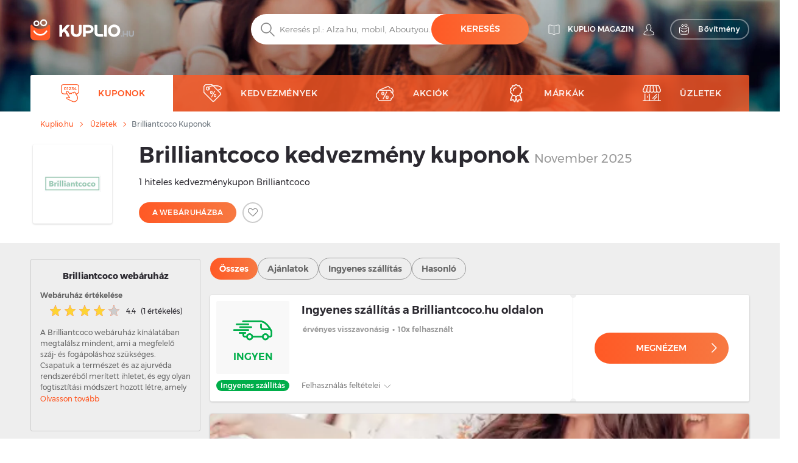

--- FILE ---
content_type: text/html; charset=UTF-8
request_url: https://kuplio.hu/kuponok/brilliantcoco
body_size: 28150
content:
<!DOCTYPE html>
    

<html lang="hu">

<head>
        <link rel="canonical" href="https://kuplio.hu/kuponok/brilliantcoco" />
            <meta name="description" content="Ellenőrzött ✓ Ingyenes szállítás a Brilliantcoco.hu oldalon. Érvényes  -ig visszavonásig  ✌ Használd ki az aktuális Brilliantcoco kuponokat és kedvezményeket">
    <title>Brilliantcoco kuponkód  – November 2025</title>
    <meta charset="utf-8">
    <meta http-equiv="X-UA-Compatible" content="IE=edge">
    <meta name="viewport" content="width=device-width, initial-scale=1">
    <meta name="include_mode" content="async" />
                <link rel="icon" type="image/x-icon" href="/assets/images/favicon.ico">

    <style>
        
        @font-face {
            font-family: "Montserrat";
            font-style: normal;
            font-weight: 300;
            src: url("/assets/fonts/hu/Montserrat-Light.hu.woff2") format("woff2"), url("/assets/fonts/hu/Montserrat-Light.hu.woff") format("woff");
            font-display: fallback;
        }

        @font-face {
            font-family: "Montserrat";
            font-style: normal;
            font-weight: 400;
            src: url("/assets/fonts/hu/Montserrat-Regular.hu.woff2") format("woff2"), url("/assets/fonts/hu/Montserrat-Regular.hu.woff") format("woff");
            font-display: fallback;
        }

        @font-face {
            font-family: "Montserrat";
            font-style: normal;
            font-weight: 500;
            src: url("/assets/fonts/hu/Montserrat-Medium.hu.woff2") format("woff2"), url("/assets/fonts/hu/Montserrat-Medium.hu.woff") format("woff");
            font-display: fallback;
        }

        @font-face {
            font-family: "Montserrat";
            font-style: normal;
            font-weight: 700;
            src: url("/assets/fonts/hu/Montserrat-SemiBold.hu.woff2") format("woff2"), url("/assets/fonts/hu/Montserrat-SemiBold.hu.woff") format("woff");
            font-display: fallback;
        }

        @font-face {
            font-family: "Montserrat";
            font-style: normal;
            font-weight: 800;
            src: url("/assets/fonts/hu/Montserrat-Bold.hu.woff2") format("woff2"), url("/assets/fonts/hu/Montserrat-Bold.hu.woff") format("woff");
            font-display: fallback;
        }
    </style>


    
    
                <!-- Google Tag Manager -->
        <script>window.addEventListener('load', function(){setTimeout(function(){(function(w,d,s,l,i){w[l]=w[l]||[];w[l].push({'gtm.start':
                        new Date().getTime(),event:'gtm.js'});var f=d.getElementsByTagName(s)[0],
                    j=d.createElement(s),dl=l!='dataLayer'?'&l='+l:'';j.async=true;j.src=
                    'https://www.googletagmanager.com/gtm.js?id='+i+dl;f.parentNode.insertBefore(j,f);})(window,document,'script','dataLayer','GTM-NP35V7J');}, 3000);
            });</script>
        <!-- End Google Tag Manager -->
        
        <link rel="stylesheet" href="/build/global.310f65b9.css">
    
    
    
    <script type="text/javascript">
        const currentLocale = 'hu';
    </script>
</head>

<body class=coupon_frontend_index>
                <!-- Google Tag Manager (noscript) -->
        <noscript><iframe src='https://www.googletagmanager.com/ns.html?id=GTM-NP35V7J'
height='0' width='0' style='display:none;visibility:hidden'></iframe></noscript>
        <!-- End Google Tag Manager (noscript) -->
        
    
        <div class="modal fade" id="modal-show-sale"></div>
        <div class="modal fade person-conditions-modal" id="person-conditions-modal"></div>
    <div class="modal fade person-conditions-send-modal" id="person-conditions-send-modal"></div>
        <header>
                

    <div class="header-container auto-resize position-relative ">
        <div class="overlay-bg" style="position: absolute;left: 0;top: 0;right: 0;bottom: 0;">
            <picture>
                <source type="image/webp" srcset="/assets/images/hu/bg-homepage-mobile.webp 576w, /assets/images/hu/bg-homepage-tablet.webp 991w, /assets/images/hu/bg-homepage.webp 2000w">
                <img fetchpriority="high" style="width: 100%;height: 100%;background-position: center;object-fit: cover;object-position: center;" alt="" src="/assets/images/hu/bg-homepage.jpg">
            </picture>
        </div>
                <div class="container pos-relative navigation-template-append">

                        
<div class="row nav-header pt-lg-4">
    <div class="col-7 col-sm-6 col-lg-3 brand-logo">
        <a href="/"
           class="svg logo-w-medium">
            <img src="/assets/images/hu/svg/logo/kuplio_white.svg"
                 alt="__kuplio_white" loading="lazy"
                 class="object light " loading="lazy">
            <img src="/assets/images/hu/svg/logo/kuplio_black.svg"
                 alt="__kuplio_black" loading="lazy"
                 class="object dark " loading="lazy">
        </a>
    </div>

            <div class="col-5 col-sm-6 col-lg-4 offset-lg-5 header-right">
            <div class="d-none d-lg-flex">
                                    <a href="/blog" class="s31-header-icon" alt="KUPLIO magazin">
                        <svg width="19px" height="18px" class="s31-noHover" viewBox="0 0 19 18" version="1.1" role="img" aria-label="[title]">
                            <title>KUPLIO magazin</title>
                            <g id="Desktop" stroke="none" stroke-width="1" fill="none" fill-rule="evenodd" stroke-linejoin="round">
                                <g id="KUPLIO---Header---Vyhledávač" transform="translate(-1215.000000, -36.000000)" stroke="#FFFFFF">
                                    <g id="v5" transform="translate(1216.000000, 28.000000)">
                                        <g id="Group-9" transform="translate(0.000000, 9.000000)">
                                            <path d="M8.50464067,2.00118412 C4.20027855,-0.475322841 0.0236768802,0.0759696379 0.0236768802,0.0759696379 L0.0236768802,13.8653847 C4.77377994,13.454354 7.86588579,15.6166688 8.5,16.190549 L8.5,16.1988833 C8.50146797,16.1975574 8.5031727,16.1960421 8.50464067,16.1947162 C8.50610864,16.1960421 8.50781337,16.1975574 8.50928134,16.1988833 L8.50928134,16.190549 C9.14334819,15.6166688 12.2355014,13.454354 16.9856045,13.8653847 L16.9856045,0.0759696379 C16.9856045,0.0759696379 12.8090028,-0.475322841 8.50464067,2.00118412 Z" id="Stroke-3"></path>
                                            <path d="M8.52810446,1.99736741 C8.52810446,10.6817117 8.52810446,15.3992559 8.52810446,16.15" id="Stroke-7" stroke-linecap="round"></path>
                                        </g>
                                    </g>
                                </g>
                            </g>
                        </svg>
                        <span class="header-link">KUPLIO magazin</span>
                    </a>
                

                <div class="body-user d-inline-block">
                                        <a href="#" class="popup-login btn p-0 text-center align-middle s31-noHover"
                       data-content=" "
                       data-placement="bottom"
                       data-toggle="popover"
                       alt=" ">
                        <svg id="account" version="1.1" id="Layer_1" x="0px" y="0px" class="s31-noHover" width="18px" height="18px"
                              viewBox="0 0 18 18" style="enable-background:new 0 0 18 18;" xml:space="preserve"  role="img" aria-label="[title]">
                              <title> </title>
                              <style type="text/css">
                                   .ava0{fill-rule:evenodd;clip-rule:evenodd;fill:#fff;}
                              </style>
                              <g id="Page-1">
                                   <g id="Artboard" transform="translate(-299.000000, -52.000000)">
                                        <g id="Fill-1">
                                             <path id="path-1_00000052095948971941674520000008342075283685877383_" class="ava0" d="M308,69.1c2,0,4.2-0.2,7.1-0.7
                                                  c0.3-0.1,0.6-0.2,0.6-0.4c0-0.1,0-0.1,0-0.2v-0.1c0-1-0.4-1.9-1.1-2.9c-0.6-0.7-1.5-1.1-2.6-1.5c-0.8-0.3-1.6-0.7-2.3-1.2
                                                  l-0.4-0.3l0.3-0.4c0.4-0.4,0.6-0.9,0.8-1.5l0-0.1l0.1-0.1c0.4-0.4,0.9-1.2,0.9-1.9c0-0.2,0-0.4,0-0.4l-0.3,0l0-2
                                                  c0,0,0-1.1-0.7-1.8c-0.5-0.5-1.3-0.8-2.3-0.8c-1,0-1.7,0.3-2.3,0.8c-0.7,0.7-0.7,1.8-0.7,1.8l0,2l-0.3,0c0,0.1,0,0.2,0,0.4
                                                  c0,0.7,0.4,1.5,0.9,1.9l0.1,0.1l0,0.1c0.1,0.6,0.4,1.1,0.8,1.5l0.3,0.4l-0.5,0.3c-0.7,0.5-1.5,0.8-2.3,1.1c-1,0.4-2,0.8-2.6,1.5
                                                  c-0.7,0.9-1.1,1.9-1.1,2.9v0.1c0,0.1,0,0.1,0,0.2c0,0.2,0.3,0.3,0.7,0.4C303.8,68.9,306,69.1,308,69.1 M308,69.9
                                                  c-2,0-4.3-0.2-7.2-0.7c-0.4-0.1-1.3-0.3-1.3-1.1c0-0.1,0-0.2,0-0.2v-0.1c0-1.2,0.4-2.3,1.2-3.4c0.7-0.9,1.8-1.3,2.9-1.8
                                                  c0.6-0.3,1.3-0.5,1.8-0.8c-0.3-0.4-0.5-0.9-0.6-1.4c-0.5-0.5-1-1.5-1-2.4c0-0.5,0-0.8,0.3-1.1c0,0,0,0,0.1-0.1l0-1.3
                                                  c0,0,0-1.4,1-2.4c0.7-0.7,1.6-1,2.9-1c1.2,0,2.2,0.3,2.9,1c1,1,1,2.3,1,2.4l0,1.3c0,0,0.1,0,0.1,0.1c0.2,0.2,0.3,0.6,0.3,1.1
                                                  c0,0.9-0.5,1.8-1,2.4c-0.1,0.5-0.3,1-0.6,1.4c0.5,0.3,1.2,0.6,1.8,0.8c1.1,0.4,2.2,0.9,2.9,1.8c0.8,1.1,1.2,2.2,1.2,3.4v0.1
                                                  c0,0.1,0,0.2,0,0.2c0,0.8-0.9,1-1.3,1.1C312.3,69.7,310.1,69.9,308,69.9C308,69.9,308,69.9,308,69.9z"/>
                                        </g>
                                   </g>
                              </g>
                        </svg>
                        <span class="header-link"> </span>
                    </a>
                                </div>
                                <a href="/bongeszo-bovitmeny" class="searcher btn btn-transparent-white with-icon p-0 text-center align-middle s31-noHover"
                    data-content=" "
                    data-placement="bottom"
                    data-toggle="popover">
                    <svg width="18px" height="18px" viewBox="0 0 17 18" class="s31-noHover" version="1.1" xmlns="http://www.w3.org/2000/svg" xmlns:xlink="http://www.w3.org/1999/xlink">
                        <g id="Desktop" stroke="none" stroke-width="1" fill="none" fill-rule="evenodd">
                            <path d="M13.8615909,5.22265909 C13.8615909,5.22265909 12.4877273,8.44743182 7.53045455,8.44743182 C2.25818182,8.44743182 1.13204545,5.22265909 1.13204545,5.22265909 C0.506818182,5.22265909 3.70370401e-13,5.72947727 3.70370401e-13,6.35493182 L3.70370401e-13,14.0928864 C3.70370401e-13,15.8490227 1.42340909,17.2728864 3.17977273,17.2728864 L11.8140909,17.2728864 C13.5702273,17.2728864 14.9936364,15.8490227 14.9936364,14.0928864 L14.9936364,6.35493182 C14.9936364,5.72947727 14.4868182,5.22265909 13.8615909,5.22265909" id="Fill-1" stroke="#FFFFFF" stroke-linecap="round"></path>
                            <path d="M12.9057707,10.9345059 C11.7809612,12.826719 9.71614558,14 7.50391034,14 C5.28697273,14 3.21745476,12.8212777 2.09452613,10.9213561 C1.95768684,10.6901007 1.96379994,10.3887886 2.14930888,10.1940352 C2.4420321,9.88682835 2.91532677,9.96187298 3.11024047,10.2962864 C4.01615421,11.849325 5.6998418,12.8142494 7.50391034,12.8142494 C9.30821401,12.8142494 10.9916665,11.849325 11.8978153,10.2962864 C12.0663957,10.0067637 12.4435267,9.91176765 12.7322529,10.0908772 C13.0151011,10.2661325 13.0752916,10.6495177 12.9057707,10.9345059" id="Fill-4" fill="#FFFFFF"></path>
                            <path d="M10.4999545,0.972299644 C9.6575446,0.972299644 8.97229588,1.65773337 8.97229588,2.4998928 C8.97229588,3.34226663 9.6575446,4.02770036 10.4999545,4.02770036 C11.3423645,4.02770036 12.0276132,3.34226663 12.0276132,2.4998928 C12.0276132,1.65773337 11.3423645,0.972299644 10.4999545,0.972299644 M10.4999545,5 C9.12130961,5 7.99995455,3.87847862 7.99995455,2.4998928 C7.99995455,1.12152138 9.12130961,0 10.4999545,0 C11.8785995,0 12.9999545,1.12152138 12.9999545,2.4998928 C12.9999545,3.87847862 11.8785995,5 10.4999545,5" id="Fill-6" fill="#FFFFFF"></path>
                            <path d="M4.99995455,1.91992495 C4.40435661,1.91992495 3.91992615,2.4045337 3.91992615,3.00010143 C3.91992615,3.5954663 4.40435661,4.08007505 4.99995455,4.08007505 C5.59555248,4.08007505 6.07998295,3.5954663 6.07998295,3.00010143 C6.07998295,2.4045337 5.59555248,1.91992495 4.99995455,1.91992495 M4.99995455,5 C3.89700293,5 2.99995455,4.10279426 2.99995455,3.00010143 C2.99995455,1.89720574 3.89700293,1 4.99995455,1 C6.10290616,1 6.99995455,1.89720574 6.99995455,3.00010143 C6.99995455,4.10279426 6.10290616,5 4.99995455,5" id="Fill-8" fill="#FFFFFF"></path>
                        </g>
                    </svg>
                    <span>Bővítmény</span>
                </a>
                            </div>
            <div class="d-block d-lg-none">
                <a class="search-icon align-middle">
                    <img src="/assets/images/hu/svg/global/Search%20Grey.svg"
                         alt="__search_grey" class="object icon i-m"
                         loading="lazy" width="24" height="24">
                </a>
                <div class="nav-toggler-search-icon d-none align-middle">
                    <span></span>
                    <span></span>
                    <span></span>
                    <span></span>
                </div>
                <a id="profile-main-header"
                   class="profile  mr-lg-3">
                    <img src="/assets/images/hu/svg/global/Avatar.svg"
                         class="object icon" loading="lazy"
                         width="24" height="24">
                    <img src="/assets/images/hu/svg/global/Avatar%20Grey.svg"
                         class="object icon sticky-icon" loading="lazy"
                         width="24" height="24">
                </a>
                 <a class="searcher-mobile" href="/bongeszo-bovitmeny" alt="Vyhledávač">
                    <svg width="28px" height="28px" class="s31-noHover" viewBox="0 0 17 18" version="1.1" xmlns="http://www.w3.org/2000/svg" xmlns:xlink="http://www.w3.org/1999/xlink">
                        <g id="Desktop" stroke="none" stroke-width="1" fill="none" fill-rule="evenodd">
                            <path d="M13.8615909,5.22265909 C13.8615909,5.22265909 12.4877273,8.44743182 7.53045455,8.44743182 C2.25818182,8.44743182 1.13204545,5.22265909 1.13204545,5.22265909 C0.506818182,5.22265909 3.70370401e-13,5.72947727 3.70370401e-13,6.35493182 L3.70370401e-13,14.0928864 C3.70370401e-13,15.8490227 1.42340909,17.2728864 3.17977273,17.2728864 L11.8140909,17.2728864 C13.5702273,17.2728864 14.9936364,15.8490227 14.9936364,14.0928864 L14.9936364,6.35493182 C14.9936364,5.72947727 14.4868182,5.22265909 13.8615909,5.22265909" id="Fill-1" stroke="#FFFFFF" stroke-linecap="round"></path>
                            <path d="M12.9057707,10.9345059 C11.7809612,12.826719 9.71614558,14 7.50391034,14 C5.28697273,14 3.21745476,12.8212777 2.09452613,10.9213561 C1.95768684,10.6901007 1.96379994,10.3887886 2.14930888,10.1940352 C2.4420321,9.88682835 2.91532677,9.96187298 3.11024047,10.2962864 C4.01615421,11.849325 5.6998418,12.8142494 7.50391034,12.8142494 C9.30821401,12.8142494 10.9916665,11.849325 11.8978153,10.2962864 C12.0663957,10.0067637 12.4435267,9.91176765 12.7322529,10.0908772 C13.0151011,10.2661325 13.0752916,10.6495177 12.9057707,10.9345059" id="Fill-4" fill="#FFFFFF"></path>
                            <path d="M10.4999545,0.972299644 C9.6575446,0.972299644 8.97229588,1.65773337 8.97229588,2.4998928 C8.97229588,3.34226663 9.6575446,4.02770036 10.4999545,4.02770036 C11.3423645,4.02770036 12.0276132,3.34226663 12.0276132,2.4998928 C12.0276132,1.65773337 11.3423645,0.972299644 10.4999545,0.972299644 M10.4999545,5 C9.12130961,5 7.99995455,3.87847862 7.99995455,2.4998928 C7.99995455,1.12152138 9.12130961,0 10.4999545,0 C11.8785995,0 12.9999545,1.12152138 12.9999545,2.4998928 C12.9999545,3.87847862 11.8785995,5 10.4999545,5" id="Fill-6" fill="#FFFFFF"></path>
                            <path d="M4.99995455,1.91992495 C4.40435661,1.91992495 3.91992615,2.4045337 3.91992615,3.00010143 C3.91992615,3.5954663 4.40435661,4.08007505 4.99995455,4.08007505 C5.59555248,4.08007505 6.07998295,3.5954663 6.07998295,3.00010143 C6.07998295,2.4045337 5.59555248,1.91992495 4.99995455,1.91992495 M4.99995455,5 C3.89700293,5 2.99995455,4.10279426 2.99995455,3.00010143 C2.99995455,1.89720574 3.89700293,1 4.99995455,1 C6.10290616,1 6.99995455,1.89720574 6.99995455,3.00010143 C6.99995455,4.10279426 6.10290616,5 4.99995455,5" id="Fill-8" fill="#FFFFFF"></path>
                        </g>
                    </svg>
                </a>
                                <div id="nav-toggler-header" class="nav-toggler-profile d-none align-middle">
                    <span></span>
                    <span></span>
                    <span></span>
                    <span></span>
                </div>
                <div id="nav-toggler-icon"
                     class="nav-toggler align-middle ">
                    <span></span>
                    <span></span>
                    <span></span>
                    <span></span>
                </div>
            </div>
        </div>
    </div>

                        <div class="row row-center mt-lg-56-neg">
                <div class="col-12 p-0 order-2 order-lg-1 text-center">
                    <form class="search-form pt-1 pt-lg-0">
                                                <div class="form-block d-flex">
                            <img src="/assets/images/hu/svg/search.svg"
                                 alt="__search" class="object icon ic-red"
                                 loading="lazy" width="24" height="24">
                            <input type="text" placeholder="Keresés pl.: Alza.hu, mobil, Aboutyou... "
                                   class="search"
                                   data-placeholder="Kezdd itt... "
                                   data-searchPath="/searchForTypeahead"
                                   id="search-autocomplete">
                            <button type="button"
                                    class="btn btn-solid autocomplete-submit">Keresés</button>
                        </div>
                    </form>
                </div>

                            </div>
            

            <template id="header-navigation-template">
                    <div class="row menu-row">
                        <nav class="main-menu mobile-fixed">
                            <ul>
                                <li class="li-main activeMenu
                            " id="coupons-menu">
                                    <a class="sub-link-arrow">
                                        <img src="/assets/images/hu/svg/arrow-back-white.svg"
                                             class="icon i-arrow-left" width="24" height="24">
                                    </a>
                                    <a href="/kuponok"
                                       class="svg">
                                        <img src="/assets/images/hu/svg/global/Coupon Code.svg"
                                             data-path="/assets/images/hu/svg/global/Coupon Code Orange.svg"
                                             data-callback-path="/assets/images/hu/svg/global/Coupon Code.svg"
                                             class="icon" width="24" height="24" loading="lazy">
                                        <span class="ml-3">Kuponok</span>
                                    </a>
                                    <a href="/kuponok" class="sub-link-open">
                                        <span class="arrow-right"></span>
                                    </a>
                                    <ul class="submenu">
                                                                                                                            <li>
                                                <a class="sub-link-arrow">
                                                    <img src="/assets/images/hu/svg/arrow-back-white.svg"
                                                         class="icon i-arrow-left" width="24"
                                                         height="24">
                                                </a>
                                                <a href="/kuponok/divat-es-ruhazat"
                                                   class="svg">
                                                    <img src=" /assets/images/hu/categories/7a8f385591c5fd3d098be7ed414a5a3f.svg
                                                "
                                                         class="icon" width="24" height="24" loading="lazy">
                                                    <span>Divat és ruházat</span>
                                                    <span class="count ml-2">(1452)</span>
                                                </a>
                                                <a class="sub-link-open"
                                                   >
                                                    <span class="arrow-right"></span>
                                                </a>
                                                <ul class="submenu">
                                                                                                            <li>
                                                            <a href="/kuponok/ferfi-ruhazat"
                                                               class="svg">
                                                                <span>Férfi ruházat</span>
                                                            </a>
                                                            <a href="/kuponok/ferfi-ruhazat"                                                               class="link">
                                                                <span class="arrow-right"></span>
                                                            </a>
                                                        </li>
                                                                                                            <li>
                                                            <a href="/kuponok/gyerek-ruhazat"
                                                               class="svg">
                                                                <span>Gyermek ruházat</span>
                                                            </a>
                                                            <a href="/kuponok/gyerek-ruhazat"                                                               class="link">
                                                                <span class="arrow-right"></span>
                                                            </a>
                                                        </li>
                                                                                                            <li>
                                                            <a href="/kuponok/fehernemu"
                                                               class="svg">
                                                                <span>Fehérnemű</span>
                                                            </a>
                                                            <a href="/kuponok/fehernemu"                                                               class="link">
                                                                <span class="arrow-right"></span>
                                                            </a>
                                                        </li>
                                                                                                            <li>
                                                            <a href="/kuponok/cipo"
                                                               class="svg">
                                                                <span>Cipő</span>
                                                            </a>
                                                            <a href="/kuponok/cipo"                                                               class="link">
                                                                <span class="arrow-right"></span>
                                                            </a>
                                                        </li>
                                                                                                            <li>
                                                            <a href="/kuponok/divatcikkek"
                                                               class="svg">
                                                                <span>Divatcikkek</span>
                                                            </a>
                                                            <a href="/kuponok/divatcikkek"                                                               class="link">
                                                                <span class="arrow-right"></span>
                                                            </a>
                                                        </li>
                                                                                                            <li>
                                                            <a href="/kuponok/noi-ruhazat"
                                                               class="svg">
                                                                <span>Női ruházat</span>
                                                            </a>
                                                            <a href="/kuponok/noi-ruhazat"                                                               class="link">
                                                                <span class="arrow-right"></span>
                                                            </a>
                                                        </li>
                                                                                                    </ul>
                                            </li>
                                                                                    <li>
                                                <a class="sub-link-arrow">
                                                    <img src="/assets/images/hu/svg/arrow-back-white.svg"
                                                         class="icon i-arrow-left" width="24"
                                                         height="24">
                                                </a>
                                                <a href="/kuponok/ora-es-ekszer"
                                                   class="svg">
                                                    <img src=" /assets/images/hu/categories/WatchOrange.svg
                                                "
                                                         class="icon" width="24" height="24" loading="lazy">
                                                    <span>Óra és ékszer</span>
                                                    <span class="count ml-2">(416)</span>
                                                </a>
                                                <a class="sub-link-open"
                                                   >
                                                    <span class="arrow-right"></span>
                                                </a>
                                                <ul class="submenu">
                                                                                                            <li>
                                                            <a href="/kuponok/ekszer-es-bizsu"
                                                               class="svg">
                                                                <span>Ékszer és bizsu</span>
                                                            </a>
                                                            <a href="/kuponok/ekszer-es-bizsu"                                                               class="link">
                                                                <span class="arrow-right"></span>
                                                            </a>
                                                        </li>
                                                                                                            <li>
                                                            <a href="/kuponok/ora"
                                                               class="svg">
                                                                <span>Óra</span>
                                                            </a>
                                                            <a href="/kuponok/ora"                                                               class="link">
                                                                <span class="arrow-right"></span>
                                                            </a>
                                                        </li>
                                                                                                    </ul>
                                            </li>
                                                                                    <li>
                                                <a class="sub-link-arrow">
                                                    <img src="/assets/images/hu/svg/arrow-back-white.svg"
                                                         class="icon i-arrow-left" width="24"
                                                         height="24">
                                                </a>
                                                <a href="/kuponok/szepsegapolas"
                                                   class="svg">
                                                    <img src=" /assets/images/hu/categories/f29df7eb141b51ddd7819fd09e337fe8.webp
                                                "
                                                         class="icon" width="24" height="24" loading="lazy">
                                                    <span>Szépségápolás</span>
                                                    <span class="count ml-2">(582)</span>
                                                </a>
                                                <a class="sub-link-open"
                                                   >
                                                    <span class="arrow-right"></span>
                                                </a>
                                                <ul class="submenu">
                                                                                                            <li>
                                                            <a href="/kuponok/parfum"
                                                               class="svg">
                                                                <span>Parfüm</span>
                                                            </a>
                                                            <a href="/kuponok/parfum"                                                               class="link">
                                                                <span class="arrow-right"></span>
                                                            </a>
                                                        </li>
                                                                                                            <li>
                                                            <a href="/kuponok/kozmetikumok"
                                                               class="svg">
                                                                <span>Kozmetikumok</span>
                                                            </a>
                                                            <a href="/kuponok/kozmetikumok"                                                               class="link">
                                                                <span class="arrow-right"></span>
                                                            </a>
                                                        </li>
                                                                                                            <li>
                                                            <a href="/kuponok/drogeria"
                                                               class="svg">
                                                                <span>Drogéria</span>
                                                            </a>
                                                            <a href="/kuponok/drogeria"                                                               class="link">
                                                                <span class="arrow-right"></span>
                                                            </a>
                                                        </li>
                                                                                                    </ul>
                                            </li>
                                                                                    <li>
                                                <a class="sub-link-arrow">
                                                    <img src="/assets/images/hu/svg/arrow-back-white.svg"
                                                         class="icon i-arrow-left" width="24"
                                                         height="24">
                                                </a>
                                                <a href="/kuponok/egeszseg"
                                                   class="svg">
                                                    <img src=" /assets/images/hu/categories/Heart RateOrange.svg
                                                "
                                                         class="icon" width="24" height="24" loading="lazy">
                                                    <span>Egészség</span>
                                                    <span class="count ml-2">(357)</span>
                                                </a>
                                                <a class="sub-link-open"
                                                   >
                                                    <span class="arrow-right"></span>
                                                </a>
                                                <ul class="submenu">
                                                                                                            <li>
                                                            <a href="/kuponok/gyogyszer"
                                                               class="svg">
                                                                <span>Gyógyszerek, vitaminok</span>
                                                            </a>
                                                            <a href="/kuponok/gyogyszer"                                                               class="link">
                                                                <span class="arrow-right"></span>
                                                            </a>
                                                        </li>
                                                                                                            <li>
                                                            <a href="/kuponok/szemuveg"
                                                               class="svg">
                                                                <span>Szemüveg, kontaktlencse</span>
                                                            </a>
                                                            <a href="/kuponok/szemuveg"                                                               class="link">
                                                                <span class="arrow-right"></span>
                                                            </a>
                                                        </li>
                                                                                                    </ul>
                                            </li>
                                                                                    <li>
                                                <a class="sub-link-arrow">
                                                    <img src="/assets/images/hu/svg/arrow-back-white.svg"
                                                         class="icon i-arrow-left" width="24"
                                                         height="24">
                                                </a>
                                                <a href="/kuponok/sport-es-turizmus"
                                                   class="svg">
                                                    <img src=" /assets/images/hu/categories/DumbellOrange.svg
                                                "
                                                         class="icon" width="24" height="24" loading="lazy">
                                                    <span>Sport és turizmus</span>
                                                    <span class="count ml-2">(642)</span>
                                                </a>
                                                <a class="sub-link-open"
                                                   >
                                                    <span class="arrow-right"></span>
                                                </a>
                                                <ul class="submenu">
                                                                                                            <li>
                                                            <a href="/kuponok/sportszerek"
                                                               class="svg">
                                                                <span>Sportszerek</span>
                                                            </a>
                                                            <a href="/kuponok/sportszerek"                                                               class="link">
                                                                <span class="arrow-right"></span>
                                                            </a>
                                                        </li>
                                                                                                            <li>
                                                            <a href="/kuponok/sportruhazat"
                                                               class="svg">
                                                                <span>Sportruházat</span>
                                                            </a>
                                                            <a href="/kuponok/sportruhazat"                                                               class="link">
                                                                <span class="arrow-right"></span>
                                                            </a>
                                                        </li>
                                                                                                            <li>
                                                            <a href="/kuponok/sportcipo"
                                                               class="svg">
                                                                <span>Sportcipő</span>
                                                            </a>
                                                            <a href="/kuponok/sportcipo"                                                               class="link">
                                                                <span class="arrow-right"></span>
                                                            </a>
                                                        </li>
                                                                                                            <li>
                                                            <a href="/kuponok/outdoor"
                                                               class="svg">
                                                                <span>Outdoor felszerelés</span>
                                                            </a>
                                                            <a href="/kuponok/outdoor"                                                               class="link">
                                                                <span class="arrow-right"></span>
                                                            </a>
                                                        </li>
                                                                                                            <li>
                                                            <a href="/kuponok/taplalekkiegeszitok"
                                                               class="svg">
                                                                <span>Táplálékkiegészítők</span>
                                                            </a>
                                                            <a href="/kuponok/taplalekkiegeszitok"                                                               class="link">
                                                                <span class="arrow-right"></span>
                                                            </a>
                                                        </li>
                                                                                                    </ul>
                                            </li>
                                                                                    <li>
                                                <a class="sub-link-arrow">
                                                    <img src="/assets/images/hu/svg/arrow-back-white.svg"
                                                         class="icon i-arrow-left" width="24"
                                                         height="24">
                                                </a>
                                                <a href="/kuponok/etel-es-ital"
                                                   class="svg">
                                                    <img src=" /assets/images/hu/categories/ChickenOrange.svg
                                                "
                                                         class="icon" width="24" height="24" loading="lazy">
                                                    <span>Étel és ital</span>
                                                    <span class="count ml-2">(299)</span>
                                                </a>
                                                <a class="sub-link-open"
                                                   >
                                                    <span class="arrow-right"></span>
                                                </a>
                                                <ul class="submenu">
                                                                                                            <li>
                                                            <a href="/kuponok/alkohol"
                                                               class="svg">
                                                                <span>Alkohol</span>
                                                            </a>
                                                            <a href="/kuponok/alkohol"                                                               class="link">
                                                                <span class="arrow-right"></span>
                                                            </a>
                                                        </li>
                                                                                                            <li>
                                                            <a href="/kuponok/kave"
                                                               class="svg">
                                                                <span>Kávé</span>
                                                            </a>
                                                            <a href="/kuponok/kave"                                                               class="link">
                                                                <span class="arrow-right"></span>
                                                            </a>
                                                        </li>
                                                                                                            <li>
                                                            <a href="/kuponok/etel"
                                                               class="svg">
                                                                <span>Élelmiszer</span>
                                                            </a>
                                                            <a href="/kuponok/etel"                                                               class="link">
                                                                <span class="arrow-right"></span>
                                                            </a>
                                                        </li>
                                                                                                    </ul>
                                            </li>
                                                                                    <li>
                                                <a class="sub-link-arrow">
                                                    <img src="/assets/images/hu/svg/arrow-back-white.svg"
                                                         class="icon i-arrow-left" width="24"
                                                         height="24">
                                                </a>
                                                <a href="/kuponok/utazas"
                                                   class="svg">
                                                    <img src=" /assets/images/hu/categories/Sunrise SunOrange.svg
                                                "
                                                         class="icon" width="24" height="24" loading="lazy">
                                                    <span>Utazás és belépőjegyek</span>
                                                    <span class="count ml-2">(168)</span>
                                                </a>
                                                <a class="sub-link-open"
                                                   >
                                                    <span class="arrow-right"></span>
                                                </a>
                                                <ul class="submenu">
                                                                                                            <li>
                                                            <a href="/kuponok/repulojegyek"
                                                               class="svg">
                                                                <span>Repülőjegyek</span>
                                                            </a>
                                                            <a href="/kuponok/repulojegyek"                                                               class="link">
                                                                <span class="arrow-right"></span>
                                                            </a>
                                                        </li>
                                                                                                            <li>
                                                            <a href="/kuponok/szallas-es-utazas"
                                                               class="svg">
                                                                <span>Szállás és utazás</span>
                                                            </a>
                                                            <a href="/kuponok/szallas-es-utazas"                                                               class="link">
                                                                <span class="arrow-right"></span>
                                                            </a>
                                                        </li>
                                                                                                            <li>
                                                            <a href="/kuponok/belepojegyek"
                                                               class="svg">
                                                                <span>Belépőjegyek</span>
                                                            </a>
                                                            <a href="/kuponok/belepojegyek"                                                               class="link">
                                                                <span class="arrow-right"></span>
                                                            </a>
                                                        </li>
                                                                                                            <li>
                                                            <a href="/kuponok/wellness"
                                                               class="svg">
                                                                <span>Wellness</span>
                                                            </a>
                                                            <a href="/kuponok/wellness"                                                               class="link">
                                                                <span class="arrow-right"></span>
                                                            </a>
                                                        </li>
                                                                                                    </ul>
                                            </li>
                                                                                    <li>
                                                <a class="sub-link-arrow">
                                                    <img src="/assets/images/hu/svg/arrow-back-white.svg"
                                                         class="icon i-arrow-left" width="24"
                                                         height="24">
                                                </a>
                                                <a href="/kuponok/lakberendezes"
                                                   class="svg">
                                                    <img src=" /assets/images/hu/categories/674823ffd91981db95303c61984c44cb.svg
                                                "
                                                         class="icon" width="24" height="24" loading="lazy">
                                                    <span>Bútor, lakberendezés</span>
                                                    <span class="count ml-2">(756)</span>
                                                </a>
                                                <a class="sub-link-open"
                                                   >
                                                    <span class="arrow-right"></span>
                                                </a>
                                                <ul class="submenu">
                                                                                                            <li>
                                                            <a href="/kuponok/haztartasi-cikkek"
                                                               class="svg">
                                                                <span>Háztartási cikkek</span>
                                                            </a>
                                                            <a href="/kuponok/haztartasi-cikkek"                                                               class="link">
                                                                <span class="arrow-right"></span>
                                                            </a>
                                                        </li>
                                                                                                            <li>
                                                            <a href="/kuponok/butor"
                                                               class="svg">
                                                                <span>Bútor</span>
                                                            </a>
                                                            <a href="/kuponok/butor"                                                               class="link">
                                                                <span class="arrow-right"></span>
                                                            </a>
                                                        </li>
                                                                                                            <li>
                                                            <a href="/kuponok/agy-es-matrac"
                                                               class="svg">
                                                                <span>Ágyak és matracok</span>
                                                            </a>
                                                            <a href="/kuponok/agy-es-matrac"                                                               class="link">
                                                                <span class="arrow-right"></span>
                                                            </a>
                                                        </li>
                                                                                                            <li>
                                                            <a href="/kuponok/szonyeg-es-meteraru"
                                                               class="svg">
                                                                <span>Szőnyeg és méteráru</span>
                                                            </a>
                                                            <a href="/kuponok/szonyeg-es-meteraru"                                                               class="link">
                                                                <span class="arrow-right"></span>
                                                            </a>
                                                        </li>
                                                                                                            <li>
                                                            <a href="/kuponok/kerti-butor"
                                                               class="svg">
                                                                <span>Kerti bútor</span>
                                                            </a>
                                                            <a href="/kuponok/kerti-butor"                                                               class="link">
                                                                <span class="arrow-right"></span>
                                                            </a>
                                                        </li>
                                                                                                    </ul>
                                            </li>
                                                                                    <li>
                                                <a class="sub-link-arrow">
                                                    <img src="/assets/images/hu/svg/arrow-back-white.svg"
                                                         class="icon i-arrow-left" width="24"
                                                         height="24">
                                                </a>
                                                <a href="/kuponok/haz-es-kert"
                                                   class="svg">
                                                    <img src=" /assets/images/hu/categories/HouseOrange.svg
                                                "
                                                         class="icon" width="24" height="24" loading="lazy">
                                                    <span>Ház és kert</span>
                                                    <span class="count ml-2">(375)</span>
                                                </a>
                                                <a class="sub-link-open"
                                                   >
                                                    <span class="arrow-right"></span>
                                                </a>
                                                <ul class="submenu">
                                                                                                            <li>
                                                            <a href="/kuponok/kert"
                                                               class="svg">
                                                                <span>Kert</span>
                                                            </a>
                                                            <a href="/kuponok/kert"                                                               class="link">
                                                                <span class="arrow-right"></span>
                                                            </a>
                                                        </li>
                                                                                                            <li>
                                                            <a href="/kuponok/kertigep"
                                                               class="svg">
                                                                <span>Felszerelés, kertigép</span>
                                                            </a>
                                                            <a href="/kuponok/kertigep"                                                               class="link">
                                                                <span class="arrow-right"></span>
                                                            </a>
                                                        </li>
                                                                                                            <li>
                                                            <a href="/kuponok/medencek"
                                                               class="svg">
                                                                <span>Medencék</span>
                                                            </a>
                                                            <a href="/kuponok/medencek"                                                               class="link">
                                                                <span class="arrow-right"></span>
                                                            </a>
                                                        </li>
                                                                                                            <li>
                                                            <a href="/kuponok/ajto-ablak"
                                                               class="svg">
                                                                <span>Ajtó és ablak</span>
                                                            </a>
                                                            <a href="/kuponok/ajto-ablak"                                                               class="link">
                                                                <span class="arrow-right"></span>
                                                            </a>
                                                        </li>
                                                                                                            <li>
                                                            <a href="/kuponok/epitkezesi-anyag"
                                                               class="svg">
                                                                <span>Építkezési anyag</span>
                                                            </a>
                                                            <a href="/kuponok/epitkezesi-anyag"                                                               class="link">
                                                                <span class="arrow-right"></span>
                                                            </a>
                                                        </li>
                                                                                                            <li>
                                                            <a href="/kuponok/csempe"
                                                               class="svg">
                                                                <span>Csempe</span>
                                                            </a>
                                                            <a href="/kuponok/csempe"                                                               class="link">
                                                                <span class="arrow-right"></span>
                                                            </a>
                                                        </li>
                                                                                                    </ul>
                                            </li>
                                                                                    <li>
                                                <a class="sub-link-arrow">
                                                    <img src="/assets/images/hu/svg/arrow-back-white.svg"
                                                         class="icon i-arrow-left" width="24"
                                                         height="24">
                                                </a>
                                                <a href="/kuponok/haziallat"
                                                   class="svg">
                                                    <img src=" /assets/images/hu/categories/006615d64cf261dbc69f83388f396933.svg
                                                "
                                                         class="icon" width="24" height="24" loading="lazy">
                                                    <span>Háziállatok</span>
                                                    <span class="count ml-2">(151)</span>
                                                </a>
                                                <a class="sub-link-open"
                                                   href="/kuponok/haziallat">
                                                    <span class="arrow-right"></span>
                                                </a>
                                                <ul class="submenu">
                                                                                                    </ul>
                                            </li>
                                                                                    <li>
                                                <a class="sub-link-arrow">
                                                    <img src="/assets/images/hu/svg/arrow-back-white.svg"
                                                         class="icon i-arrow-left" width="24"
                                                         height="24">
                                                </a>
                                                <a href="/kuponok/baba-mama-gyerekjatek"
                                                   class="svg">
                                                    <img src=" /assets/images/hu/categories/GameboyOrange.svg
                                                "
                                                         class="icon" width="24" height="24" loading="lazy">
                                                    <span>Baba, mama, játékok</span>
                                                    <span class="count ml-2">(413)</span>
                                                </a>
                                                <a class="sub-link-open"
                                                   >
                                                    <span class="arrow-right"></span>
                                                </a>
                                                <ul class="submenu">
                                                                                                            <li>
                                                            <a href="/kuponok/kisbaba-es-pelenka"
                                                               class="svg">
                                                                <span>Kisbaba és pelenka</span>
                                                            </a>
                                                            <a href="/kuponok/kisbaba-es-pelenka"                                                               class="link">
                                                                <span class="arrow-right"></span>
                                                            </a>
                                                        </li>
                                                                                                            <li>
                                                            <a href="/kuponok/gyerek-jatekok"
                                                               class="svg">
                                                                <span>Gyerek játékok</span>
                                                            </a>
                                                            <a href="/kuponok/gyerek-jatekok"                                                               class="link">
                                                                <span class="arrow-right"></span>
                                                            </a>
                                                        </li>
                                                                                                    </ul>
                                            </li>
                                                                                    <li>
                                                <a class="sub-link-arrow">
                                                    <img src="/assets/images/hu/svg/arrow-back-white.svg"
                                                         class="icon i-arrow-left" width="24"
                                                         height="24">
                                                </a>
                                                <a href="/kuponok/konyv"
                                                   class="svg">
                                                    <img src=" /assets/images/hu/categories/CDOrange.svg
                                                "
                                                         class="icon" width="24" height="24" loading="lazy">
                                                    <span>Könyv, film, játék</span>
                                                    <span class="count ml-2">(295)</span>
                                                </a>
                                                <a class="sub-link-open"
                                                   >
                                                    <span class="arrow-right"></span>
                                                </a>
                                                <ul class="submenu">
                                                                                                            <li>
                                                            <a href="/kuponok/jatek"
                                                               class="svg">
                                                                <span>Játék</span>
                                                            </a>
                                                            <a href="/kuponok/jatek"                                                               class="link">
                                                                <span class="arrow-right"></span>
                                                            </a>
                                                        </li>
                                                                                                            <li>
                                                            <a href="/kuponok/film-es-zene"
                                                               class="svg">
                                                                <span>Film és zene</span>
                                                            </a>
                                                            <a href="/kuponok/film-es-zene"                                                               class="link">
                                                                <span class="arrow-right"></span>
                                                            </a>
                                                        </li>
                                                                                                            <li>
                                                            <a href="/kuponok/konyv-ujsag"
                                                               class="svg">
                                                                <span>Könyv és újság</span>
                                                            </a>
                                                            <a href="/kuponok/konyv-ujsag"                                                               class="link">
                                                                <span class="arrow-right"></span>
                                                            </a>
                                                        </li>
                                                                                                    </ul>
                                            </li>
                                                                                    <li>
                                                <a class="sub-link-arrow">
                                                    <img src="/assets/images/hu/svg/arrow-back-white.svg"
                                                         class="icon i-arrow-left" width="24"
                                                         height="24">
                                                </a>
                                                <a href="/kuponok/muszaki-cikkek"
                                                   class="svg">
                                                    <img src=" /assets/images/hu/categories/52bf7b03b03b363ec86c622430d58637.svg
                                                "
                                                         class="icon" width="24" height="24" loading="lazy">
                                                    <span>Műszaki cikkek</span>
                                                    <span class="count ml-2">(637)</span>
                                                </a>
                                                <a class="sub-link-open"
                                                   >
                                                    <span class="arrow-right"></span>
                                                </a>
                                                <ul class="submenu">
                                                                                                            <li>
                                                            <a href="/kuponok/audio-video"
                                                               class="svg">
                                                                <span>Audió és videó</span>
                                                            </a>
                                                            <a href="/kuponok/audio-video"                                                               class="link">
                                                                <span class="arrow-right"></span>
                                                            </a>
                                                        </li>
                                                                                                            <li>
                                                            <a href="/kuponok/led-tv-lcd-tv-plazma-tv"
                                                               class="svg">
                                                                <span>LED, LCD, Plazma TV</span>
                                                            </a>
                                                            <a href="/kuponok/led-tv-lcd-tv-plazma-tv"                                                               class="link">
                                                                <span class="arrow-right"></span>
                                                            </a>
                                                        </li>
                                                                                                            <li>
                                                            <a href="/kuponok/tovabbi-elektronika"
                                                               class="svg">
                                                                <span>További elektronika</span>
                                                            </a>
                                                            <a href="/kuponok/tovabbi-elektronika"                                                               class="link">
                                                                <span class="arrow-right"></span>
                                                            </a>
                                                        </li>
                                                                                                            <li>
                                                            <a href="/kuponok/haztartasi-gepek"
                                                               class="svg">
                                                                <span>Háztartási gépek</span>
                                                            </a>
                                                            <a href="/kuponok/haztartasi-gepek"                                                               class="link">
                                                                <span class="arrow-right"></span>
                                                            </a>
                                                        </li>
                                                                                                    </ul>
                                            </li>
                                                                                    <li>
                                                <a class="sub-link-arrow">
                                                    <img src="/assets/images/hu/svg/arrow-back-white.svg"
                                                         class="icon i-arrow-left" width="24"
                                                         height="24">
                                                </a>
                                                <a href="/kuponok/telefon-tablet-foto"
                                                   class="svg">
                                                    <img src=" /assets/images/hu/categories/613c8b159611026cc003daa8588052d3.svg
                                                "
                                                         class="icon" width="24" height="24" loading="lazy">
                                                    <span>Telefon, tablet és fotó</span>
                                                    <span class="count ml-2">(278)</span>
                                                </a>
                                                <a class="sub-link-open"
                                                   >
                                                    <span class="arrow-right"></span>
                                                </a>
                                                <ul class="submenu">
                                                                                                            <li>
                                                            <a href="/kuponok/fotoszolgalat"
                                                               class="svg">
                                                                <span>Fotószolgálat</span>
                                                            </a>
                                                            <a href="/kuponok/fotoszolgalat"                                                               class="link">
                                                                <span class="arrow-right"></span>
                                                            </a>
                                                        </li>
                                                                                                            <li>
                                                            <a href="/kuponok/telefon-es-tablet"
                                                               class="svg">
                                                                <span>Telefonok és tabletek</span>
                                                            </a>
                                                            <a href="/kuponok/telefon-es-tablet"                                                               class="link">
                                                                <span class="arrow-right"></span>
                                                            </a>
                                                        </li>
                                                                                                            <li>
                                                            <a href="/kuponok/kamera-es-fenykepezogep"
                                                               class="svg">
                                                                <span>Kamera, fényképezőgép</span>
                                                            </a>
                                                            <a href="/kuponok/kamera-es-fenykepezogep"                                                               class="link">
                                                                <span class="arrow-right"></span>
                                                            </a>
                                                        </li>
                                                                                                    </ul>
                                            </li>
                                                                                    <li>
                                                <a class="sub-link-arrow">
                                                    <img src="/assets/images/hu/svg/arrow-back-white.svg"
                                                         class="icon i-arrow-left" width="24"
                                                         height="24">
                                                </a>
                                                <a href="/kuponok/szamitogep"
                                                   class="svg">
                                                    <img src=" /assets/images/hu/categories/c4549b2a316b5a2005ebc2f26afb8d71.svg
                                                "
                                                         class="icon" width="24" height="24" loading="lazy">
                                                    <span>Számítógép, szoftware</span>
                                                    <span class="count ml-2">(328)</span>
                                                </a>
                                                <a class="sub-link-open"
                                                   href="/kuponok/szamitogep">
                                                    <span class="arrow-right"></span>
                                                </a>
                                                <ul class="submenu">
                                                                                                    </ul>
                                            </li>
                                                                                    <li>
                                                <a class="sub-link-arrow">
                                                    <img src="/assets/images/hu/svg/arrow-back-white.svg"
                                                         class="icon i-arrow-left" width="24"
                                                         height="24">
                                                </a>
                                                <a href="/kuponok/auto-motor"
                                                   class="svg">
                                                    <img src=" /assets/images/hu/categories/42c7563c3cf55956cd7f44e9e6fef918.svg
                                                "
                                                         class="icon" width="24" height="24" loading="lazy">
                                                    <span>Autó, motor</span>
                                                    <span class="count ml-2">(110)</span>
                                                </a>
                                                <a class="sub-link-open"
                                                   >
                                                    <span class="arrow-right"></span>
                                                </a>
                                                <ul class="submenu">
                                                                                                            <li>
                                                            <a href="/kuponok/autofelszereles"
                                                               class="svg">
                                                                <span>Autófelszerelés</span>
                                                            </a>
                                                            <a href="/kuponok/autofelszereles"                                                               class="link">
                                                                <span class="arrow-right"></span>
                                                            </a>
                                                        </li>
                                                                                                            <li>
                                                            <a href="/kuponok/autogumi"
                                                               class="svg">
                                                                <span>Autógumi</span>
                                                            </a>
                                                            <a href="/kuponok/autogumi"                                                               class="link">
                                                                <span class="arrow-right"></span>
                                                            </a>
                                                        </li>
                                                                                                    </ul>
                                            </li>
                                                                                    <li>
                                                <a class="sub-link-arrow">
                                                    <img src="/assets/images/hu/svg/arrow-back-white.svg"
                                                         class="icon i-arrow-left" width="24"
                                                         height="24">
                                                </a>
                                                <a href="/kuponok/hobbi"
                                                   class="svg">
                                                    <img src=" /assets/images/hu/categories/bc9a5d897f4713338603e97f31e6620a.svg
                                                "
                                                         class="icon" width="24" height="24" loading="lazy">
                                                    <span>Hobbi és szabadidő</span>
                                                    <span class="count ml-2">(485)</span>
                                                </a>
                                                <a class="sub-link-open"
                                                   >
                                                    <span class="arrow-right"></span>
                                                </a>
                                                <ul class="submenu">
                                                                                                            <li>
                                                            <a href="/kuponok/ajandekozas"
                                                               class="svg">
                                                                <span>Ajándékozás</span>
                                                            </a>
                                                            <a href="/kuponok/ajandekozas"                                                               class="link">
                                                                <span class="arrow-right"></span>
                                                            </a>
                                                        </li>
                                                                                                            <li>
                                                            <a href="/kuponok/elmenyek"
                                                               class="svg">
                                                                <span>Élmények</span>
                                                            </a>
                                                            <a href="/kuponok/elmenyek"                                                               class="link">
                                                                <span class="arrow-right"></span>
                                                            </a>
                                                        </li>
                                                                                                            <li>
                                                            <a href="/kuponok/hangszerek"
                                                               class="svg">
                                                                <span>Hangszerek</span>
                                                            </a>
                                                            <a href="/kuponok/hangszerek"                                                               class="link">
                                                                <span class="arrow-right"></span>
                                                            </a>
                                                        </li>
                                                                                                    </ul>
                                            </li>
                                                                                    <li>
                                                <a class="sub-link-arrow">
                                                    <img src="/assets/images/hu/svg/arrow-back-white.svg"
                                                         class="icon i-arrow-left" width="24"
                                                         height="24">
                                                </a>
                                                <a href="/kuponok/erotika"
                                                   class="svg">
                                                    <img src=" /assets/images/hu/categories/973b39852f30ab02e888c909ef9e4f05.svg
                                                "
                                                         class="icon" width="24" height="24" loading="lazy">
                                                    <span>Erotika</span>
                                                    <span class="count ml-2">(72)</span>
                                                </a>
                                                <a class="sub-link-open"
                                                   href="/kuponok/erotika">
                                                    <span class="arrow-right"></span>
                                                </a>
                                                <ul class="submenu">
                                                                                                    </ul>
                                            </li>
                                                                                    <li>
                                                <a class="sub-link-arrow">
                                                    <img src="/assets/images/hu/svg/arrow-back-white.svg"
                                                         class="icon i-arrow-left" width="24"
                                                         height="24">
                                                </a>
                                                <a href="/kuponok/penzugyi-szolgaltatasok"
                                                   class="svg">
                                                    <img src=" /assets/images/hu/categories/4fed1dc637aab8084bd37ebc7b6a16c7.svg
                                                "
                                                         class="icon" width="24" height="24" loading="lazy">
                                                    <span>Pénzügyi szolgáltatás</span>
                                                    <span class="count ml-2">(2)</span>
                                                </a>
                                                <a class="sub-link-open"
                                                   href="/kuponok/penzugyi-szolgaltatasok">
                                                    <span class="arrow-right"></span>
                                                </a>
                                                <ul class="submenu">
                                                                                                    </ul>
                                            </li>
                                                                                                                    </ul>
                                </li>

                                <li class="li-main "
                                    id="products-menu">
                                    <a class="sub-link-arrow">
                                        <img src="/assets/images/hu/svg/arrow-back-white.svg"
                                             class="icon i-arrow-left" width="24" height="24">
                                    </a>
                                    <a href="/kedvezmenyek"
                                       class="svg">
                                        <img src="/assets/images/hu/svg/global/Tag.svg"
                                             data-path="/assets/images/hu/svg/global/Tag Orange.svg"
                                             data-callback-path="/assets/images/hu/svg/global/Tag.svg"
                                             class="icon" width="24" height="24" loading="lazy">
                                        <span class="ml-3">Kedvezmények</span>
                                    </a>
                                    <a class="sub-link">
                                        <span class="arrow-right"></span>
                                    </a>
                                    <ul class="submenu">
                                                                                                                            <li>
                                                <a class="sub-link-arrow">
                                                    <img src="/assets/images/hu/svg/arrow-back-white.svg"
                                                         class="icon i-arrow-left" width="24"
                                                         height="24" loading="lazy">
                                                </a>
                                                <a href="/kedvezmenyek/divat"
                                                   class="svg">
                                                    <img src="                                                "
                                                         class="icon" width="24" height="24" loading="lazy">
                                                    <span>Divat</span>
                                                    <span class="count ml-2">(30929)</span>
                                                </a>
                                                <a class="sub-link"
                                                   >
                                                    <span class="arrow-right"></span>
                                                </a>
                                                <ul class="submenu">
                                                                                                            <li class="ml-0">
                                                            <a class="sub-link-arrow">
                                                                <img src="/assets/images/hu/svg/arrow-back-white.svg"
                                                                     class="icon i-arrow-left" loading="lazy">
                                                            </a>
                                                            <a href="/kedvezmenyek/ruhazat"
                                                               class="svg">
                                                                <span>Ruházat</span>
                                                            </a>
                                                            <a                                                                class="sub-link">
                                                                <span class="arrow-right"></span>
                                                            </a>
                                                            <ul class="submenu">
                                                                                                                                    <li>
                                                                        <a class="sub-link-arrow">
                                                                            <img src="/assets/images/hu/svg/arrow-back-white.svg"
                                                                                 class="icon i-arrow-left"
                                                                                 loading="lazy"
                                                                                 width="24" height="24">
                                                                        </a>
                                                                        <a href="/kedvezmenyek/gyermekruhazat"
                                                                           class="svg">
                                                                            <span>Gyermekruházat</span>
                                                                        </a>
                                                                        <a href="/kedvezmenyek/gyermekruhazat"
                                                                           class="link">
                                                                            <span class="arrow-right"></span>
                                                                        </a>
                                                                    </li>
                                                                                                                                    <li>
                                                                        <a class="sub-link-arrow">
                                                                            <img src="/assets/images/hu/svg/arrow-back-white.svg"
                                                                                 class="icon i-arrow-left"
                                                                                 loading="lazy"
                                                                                 width="24" height="24">
                                                                        </a>
                                                                        <a href="/kedvezmenyek/noi-ruhazat"
                                                                           class="svg">
                                                                            <span>Női ruházat</span>
                                                                        </a>
                                                                        <a href="/kedvezmenyek/noi-ruhazat"
                                                                           class="link">
                                                                            <span class="arrow-right"></span>
                                                                        </a>
                                                                    </li>
                                                                                                                                    <li>
                                                                        <a class="sub-link-arrow">
                                                                            <img src="/assets/images/hu/svg/arrow-back-white.svg"
                                                                                 class="icon i-arrow-left"
                                                                                 loading="lazy"
                                                                                 width="24" height="24">
                                                                        </a>
                                                                        <a href="/kedvezmenyek/ferfi-ruhazat"
                                                                           class="svg">
                                                                            <span>Férfi ruházat</span>
                                                                        </a>
                                                                        <a href="/kedvezmenyek/ferfi-ruhazat"
                                                                           class="link">
                                                                            <span class="arrow-right"></span>
                                                                        </a>
                                                                    </li>
                                                                                                                            </ul>
                                                        </li>
                                                                                                            <li class="ml-0">
                                                            <a class="sub-link-arrow">
                                                                <img src="/assets/images/hu/svg/arrow-back-white.svg"
                                                                     class="icon i-arrow-left" loading="lazy">
                                                            </a>
                                                            <a href="/kedvezmenyek/divat-kiegeszitok"
                                                               class="svg">
                                                                <span>Divat kiegészítők</span>
                                                            </a>
                                                            <a                                                                class="sub-link">
                                                                <span class="arrow-right"></span>
                                                            </a>
                                                            <ul class="submenu">
                                                                                                                                    <li>
                                                                        <a class="sub-link-arrow">
                                                                            <img src="/assets/images/hu/svg/arrow-back-white.svg"
                                                                                 class="icon i-arrow-left"
                                                                                 loading="lazy"
                                                                                 width="24" height="24">
                                                                        </a>
                                                                        <a href="/kedvezmenyek/noi-kiegeszitok"
                                                                           class="svg">
                                                                            <span>Női kiegészítők</span>
                                                                        </a>
                                                                        <a href="/kedvezmenyek/noi-kiegeszitok"
                                                                           class="link">
                                                                            <span class="arrow-right"></span>
                                                                        </a>
                                                                    </li>
                                                                                                                                    <li>
                                                                        <a class="sub-link-arrow">
                                                                            <img src="/assets/images/hu/svg/arrow-back-white.svg"
                                                                                 class="icon i-arrow-left"
                                                                                 loading="lazy"
                                                                                 width="24" height="24">
                                                                        </a>
                                                                        <a href="/kedvezmenyek/ferfi-kiegeszitok"
                                                                           class="svg">
                                                                            <span>Férfi kiegészítők</span>
                                                                        </a>
                                                                        <a href="/kedvezmenyek/ferfi-kiegeszitok"
                                                                           class="link">
                                                                            <span class="arrow-right"></span>
                                                                        </a>
                                                                    </li>
                                                                                                                            </ul>
                                                        </li>
                                                                                                            <li class="ml-0">
                                                            <a class="sub-link-arrow">
                                                                <img src="/assets/images/hu/svg/arrow-back-white.svg"
                                                                     class="icon i-arrow-left" loading="lazy">
                                                            </a>
                                                            <a href="/kedvezmenyek/cipo"
                                                               class="svg">
                                                                <span>Cipő</span>
                                                            </a>
                                                            <a                                                                class="sub-link">
                                                                <span class="arrow-right"></span>
                                                            </a>
                                                            <ul class="submenu">
                                                                                                                                    <li>
                                                                        <a class="sub-link-arrow">
                                                                            <img src="/assets/images/hu/svg/arrow-back-white.svg"
                                                                                 class="icon i-arrow-left"
                                                                                 loading="lazy"
                                                                                 width="24" height="24">
                                                                        </a>
                                                                        <a href="/kedvezmenyek/cipo-kiegeszitok"
                                                                           class="svg">
                                                                            <span>Cipő kiegészítők</span>
                                                                        </a>
                                                                        <a href="/kedvezmenyek/cipo-kiegeszitok"
                                                                           class="link">
                                                                            <span class="arrow-right"></span>
                                                                        </a>
                                                                    </li>
                                                                                                                            </ul>
                                                        </li>
                                                                                                    </ul>
                                            </li>
                                                                                    <li>
                                                <a class="sub-link-arrow">
                                                    <img src="/assets/images/hu/svg/arrow-back-white.svg"
                                                         class="icon i-arrow-left" width="24"
                                                         height="24" loading="lazy">
                                                </a>
                                                <a href="/kedvezmenyek/szepsegapolas"
                                                   class="svg">
                                                    <img src="                                                "
                                                         class="icon" width="24" height="24" loading="lazy">
                                                    <span>Szépségápolás</span>
                                                    <span class="count ml-2">(120)</span>
                                                </a>
                                                <a class="sub-link"
                                                   >
                                                    <span class="arrow-right"></span>
                                                </a>
                                                <ul class="submenu">
                                                                                                            <li class="ml-0">
                                                            <a class="sub-link-arrow">
                                                                <img src="/assets/images/hu/svg/arrow-back-white.svg"
                                                                     class="icon i-arrow-left" loading="lazy">
                                                            </a>
                                                            <a href="/kedvezmenyek/szemuvegek-es-kontaktlencsek"
                                                               class="svg">
                                                                <span>Szemüvegek és kontaktlencsék</span>
                                                            </a>
                                                            <a                                                                class="sub-link">
                                                                <span class="arrow-right"></span>
                                                            </a>
                                                            <ul class="submenu">
                                                                                                                                    <li>
                                                                        <a class="sub-link-arrow">
                                                                            <img src="/assets/images/hu/svg/arrow-back-white.svg"
                                                                                 class="icon i-arrow-left"
                                                                                 loading="lazy"
                                                                                 width="24" height="24">
                                                                        </a>
                                                                        <a href="/kedvezmenyek/dioptrias-szemuvegek"
                                                                           class="svg">
                                                                            <span>Dioptriás szemüvegek</span>
                                                                        </a>
                                                                        <a href="/kedvezmenyek/dioptrias-szemuvegek"
                                                                           class="link">
                                                                            <span class="arrow-right"></span>
                                                                        </a>
                                                                    </li>
                                                                                                                            </ul>
                                                        </li>
                                                                                                            <li class="ml-0">
                                                            <a class="sub-link-arrow">
                                                                <img src="/assets/images/hu/svg/arrow-back-white.svg"
                                                                     class="icon i-arrow-left" loading="lazy">
                                                            </a>
                                                            <a href="/kedvezmenyek/kozmetikumok"
                                                               class="svg">
                                                                <span>Kozmetikumok</span>
                                                            </a>
                                                            <a                                                                class="sub-link">
                                                                <span class="arrow-right"></span>
                                                            </a>
                                                            <ul class="submenu">
                                                                                                                                    <li>
                                                                        <a class="sub-link-arrow">
                                                                            <img src="/assets/images/hu/svg/arrow-back-white.svg"
                                                                                 class="icon i-arrow-left"
                                                                                 loading="lazy"
                                                                                 width="24" height="24">
                                                                        </a>
                                                                        <a href="/kedvezmenyek/noi-kozmetikumok"
                                                                           class="svg">
                                                                            <span>Női kozmetikumok</span>
                                                                        </a>
                                                                        <a href="/kedvezmenyek/noi-kozmetikumok"
                                                                           class="link">
                                                                            <span class="arrow-right"></span>
                                                                        </a>
                                                                    </li>
                                                                                                                            </ul>
                                                        </li>
                                                                                                            <li class="ml-0">
                                                            <a class="sub-link-arrow">
                                                                <img src="/assets/images/hu/svg/arrow-back-white.svg"
                                                                     class="icon i-arrow-left" loading="lazy">
                                                            </a>
                                                            <a href="/kedvezmenyek/drogeria"
                                                               class="svg">
                                                                <span>Drogéria</span>
                                                            </a>
                                                            <a                                                                class="sub-link">
                                                                <span class="arrow-right"></span>
                                                            </a>
                                                            <ul class="submenu">
                                                                                                                                    <li>
                                                                        <a class="sub-link-arrow">
                                                                            <img src="/assets/images/hu/svg/arrow-back-white.svg"
                                                                                 class="icon i-arrow-left"
                                                                                 loading="lazy"
                                                                                 width="24" height="24">
                                                                        </a>
                                                                        <a href="/kedvezmenyek/baba-es-gyermek"
                                                                           class="svg">
                                                                            <span>Baba és gyermek</span>
                                                                        </a>
                                                                        <a href="/kedvezmenyek/baba-es-gyermek"
                                                                           class="link">
                                                                            <span class="arrow-right"></span>
                                                                        </a>
                                                                    </li>
                                                                                                                            </ul>
                                                        </li>
                                                                                                            <li class="ml-0">
                                                            <a class="sub-link-arrow">
                                                                <img src="/assets/images/hu/svg/arrow-back-white.svg"
                                                                     class="icon i-arrow-left" loading="lazy">
                                                            </a>
                                                            <a href="/kedvezmenyek/gyogyszerek-es-vitaminok"
                                                               class="svg">
                                                                <span>Gyógyszerek és vitaminok</span>
                                                            </a>
                                                            <a                                                                class="sub-link">
                                                                <span class="arrow-right"></span>
                                                            </a>
                                                            <ul class="submenu">
                                                                                                                                    <li>
                                                                        <a class="sub-link-arrow">
                                                                            <img src="/assets/images/hu/svg/arrow-back-white.svg"
                                                                                 class="icon i-arrow-left"
                                                                                 loading="lazy"
                                                                                 width="24" height="24">
                                                                        </a>
                                                                        <a href="/kedvezmenyek/gyogyaszati-eszkozok"
                                                                           class="svg">
                                                                            <span>Gyógyászati eszközök</span>
                                                                        </a>
                                                                        <a href="/kedvezmenyek/gyogyaszati-eszkozok"
                                                                           class="link">
                                                                            <span class="arrow-right"></span>
                                                                        </a>
                                                                    </li>
                                                                                                                            </ul>
                                                        </li>
                                                                                                    </ul>
                                            </li>
                                                                                    <li>
                                                <a class="sub-link-arrow">
                                                    <img src="/assets/images/hu/svg/arrow-back-white.svg"
                                                         class="icon i-arrow-left" width="24"
                                                         height="24" loading="lazy">
                                                </a>
                                                <a href="/kedvezmenyek/lakberendezes"
                                                   class="svg">
                                                    <img src="                                                "
                                                         class="icon" width="24" height="24" loading="lazy">
                                                    <span>Lakberendezés</span>
                                                    <span class="count ml-2">(446)</span>
                                                </a>
                                                <a class="sub-link"
                                                   >
                                                    <span class="arrow-right"></span>
                                                </a>
                                                <ul class="submenu">
                                                                                                            <li class="ml-0">
                                                            <a class="sub-link-arrow">
                                                                <img src="/assets/images/hu/svg/arrow-back-white.svg"
                                                                     class="icon i-arrow-left" loading="lazy">
                                                            </a>
                                                            <a href="/kedvezmenyek/haz"
                                                               class="svg">
                                                                <span>Ház</span>
                                                            </a>
                                                            <a                                                                class="sub-link">
                                                                <span class="arrow-right"></span>
                                                            </a>
                                                            <ul class="submenu">
                                                                                                                                    <li>
                                                                        <a class="sub-link-arrow">
                                                                            <img src="/assets/images/hu/svg/arrow-back-white.svg"
                                                                                 class="icon i-arrow-left"
                                                                                 loading="lazy"
                                                                                 width="24" height="24">
                                                                        </a>
                                                                        <a href="/kedvezmenyek/ablakok-es-ajtok"
                                                                           class="svg">
                                                                            <span>Ablakok és ajtók</span>
                                                                        </a>
                                                                        <a href="/kedvezmenyek/ablakok-es-ajtok"
                                                                           class="link">
                                                                            <span class="arrow-right"></span>
                                                                        </a>
                                                                    </li>
                                                                                                                            </ul>
                                                        </li>
                                                                                                            <li class="ml-0">
                                                            <a class="sub-link-arrow">
                                                                <img src="/assets/images/hu/svg/arrow-back-white.svg"
                                                                     class="icon i-arrow-left" loading="lazy">
                                                            </a>
                                                            <a href="/kedvezmenyek/butor"
                                                               class="svg">
                                                                <span>Bútor</span>
                                                            </a>
                                                            <a                                                                class="sub-link">
                                                                <span class="arrow-right"></span>
                                                            </a>
                                                            <ul class="submenu">
                                                                                                                                    <li>
                                                                        <a class="sub-link-arrow">
                                                                            <img src="/assets/images/hu/svg/arrow-back-white.svg"
                                                                                 class="icon i-arrow-left"
                                                                                 loading="lazy"
                                                                                 width="24" height="24">
                                                                        </a>
                                                                        <a href="/kedvezmenyek/furdoszoba-butor"
                                                                           class="svg">
                                                                            <span>Fürdőszoba bútor</span>
                                                                        </a>
                                                                        <a href="/kedvezmenyek/furdoszoba-butor"
                                                                           class="link">
                                                                            <span class="arrow-right"></span>
                                                                        </a>
                                                                    </li>
                                                                                                                                    <li>
                                                                        <a class="sub-link-arrow">
                                                                            <img src="/assets/images/hu/svg/arrow-back-white.svg"
                                                                                 class="icon i-arrow-left"
                                                                                 loading="lazy"
                                                                                 width="24" height="24">
                                                                        </a>
                                                                        <a href="/kedvezmenyek/konyha-es-etkezo-butorok"
                                                                           class="svg">
                                                                            <span>Konyha és étkező bútorok</span>
                                                                        </a>
                                                                        <a href="/kedvezmenyek/konyha-es-etkezo-butorok"
                                                                           class="link">
                                                                            <span class="arrow-right"></span>
                                                                        </a>
                                                                    </li>
                                                                                                                                    <li>
                                                                        <a class="sub-link-arrow">
                                                                            <img src="/assets/images/hu/svg/arrow-back-white.svg"
                                                                                 class="icon i-arrow-left"
                                                                                 loading="lazy"
                                                                                 width="24" height="24">
                                                                        </a>
                                                                        <a href="/kedvezmenyek/haloszoba-butor"
                                                                           class="svg">
                                                                            <span>Hálószoba bútor</span>
                                                                        </a>
                                                                        <a href="/kedvezmenyek/haloszoba-butor"
                                                                           class="link">
                                                                            <span class="arrow-right"></span>
                                                                        </a>
                                                                    </li>
                                                                                                                                    <li>
                                                                        <a class="sub-link-arrow">
                                                                            <img src="/assets/images/hu/svg/arrow-back-white.svg"
                                                                                 class="icon i-arrow-left"
                                                                                 loading="lazy"
                                                                                 width="24" height="24">
                                                                        </a>
                                                                        <a href="/kedvezmenyek/nappali-butor"
                                                                           class="svg">
                                                                            <span>Nappali</span>
                                                                        </a>
                                                                        <a href="/kedvezmenyek/nappali-butor"
                                                                           class="link">
                                                                            <span class="arrow-right"></span>
                                                                        </a>
                                                                    </li>
                                                                                                                            </ul>
                                                        </li>
                                                                                                            <li class="ml-0">
                                                            <a class="sub-link-arrow">
                                                                <img src="/assets/images/hu/svg/arrow-back-white.svg"
                                                                     class="icon i-arrow-left" loading="lazy">
                                                            </a>
                                                            <a href="/kedvezmenyek/lakaskiegeszitok"
                                                               class="svg">
                                                                <span>Kiegészítők</span>
                                                            </a>
                                                            <a                                                                class="sub-link">
                                                                <span class="arrow-right"></span>
                                                            </a>
                                                            <ul class="submenu">
                                                                                                                                    <li>
                                                                        <a class="sub-link-arrow">
                                                                            <img src="/assets/images/hu/svg/arrow-back-white.svg"
                                                                                 class="icon i-arrow-left"
                                                                                 loading="lazy"
                                                                                 width="24" height="24">
                                                                        </a>
                                                                        <a href="/kedvezmenyek/lakastextiliak"
                                                                           class="svg">
                                                                            <span>Lakástextíliák</span>
                                                                        </a>
                                                                        <a href="/kedvezmenyek/lakastextiliak"
                                                                           class="link">
                                                                            <span class="arrow-right"></span>
                                                                        </a>
                                                                    </li>
                                                                                                                            </ul>
                                                        </li>
                                                                                                    </ul>
                                            </li>
                                                                                    <li>
                                                <a class="sub-link-arrow">
                                                    <img src="/assets/images/hu/svg/arrow-back-white.svg"
                                                         class="icon i-arrow-left" width="24"
                                                         height="24" loading="lazy">
                                                </a>
                                                <a href="/kedvezmenyek/hobbi"
                                                   class="svg">
                                                    <img src="                                                "
                                                         class="icon" width="24" height="24" loading="lazy">
                                                    <span>Hobbi</span>
                                                    <span class="count ml-2">(774)</span>
                                                </a>
                                                <a class="sub-link"
                                                   >
                                                    <span class="arrow-right"></span>
                                                </a>
                                                <ul class="submenu">
                                                                                                            <li class="ml-0">
                                                            <a class="sub-link-arrow">
                                                                <img src="/assets/images/hu/svg/arrow-back-white.svg"
                                                                     class="icon i-arrow-left" loading="lazy">
                                                            </a>
                                                            <a href="/kedvezmenyek/haziallat-felszereles"
                                                               class="svg">
                                                                <span>Háziállat felszerelés</span>
                                                            </a>
                                                            <a                                                                class="sub-link">
                                                                <span class="arrow-right"></span>
                                                            </a>
                                                            <ul class="submenu">
                                                                                                                                    <li>
                                                                        <a class="sub-link-arrow">
                                                                            <img src="/assets/images/hu/svg/arrow-back-white.svg"
                                                                                 class="icon i-arrow-left"
                                                                                 loading="lazy"
                                                                                 width="24" height="24">
                                                                        </a>
                                                                        <a href="/kedvezmenyek/macskatartasi-kellekek"
                                                                           class="svg">
                                                                            <span>Macska</span>
                                                                        </a>
                                                                        <a href="/kedvezmenyek/macskatartasi-kellekek"
                                                                           class="link">
                                                                            <span class="arrow-right"></span>
                                                                        </a>
                                                                    </li>
                                                                                                                                    <li>
                                                                        <a class="sub-link-arrow">
                                                                            <img src="/assets/images/hu/svg/arrow-back-white.svg"
                                                                                 class="icon i-arrow-left"
                                                                                 loading="lazy"
                                                                                 width="24" height="24">
                                                                        </a>
                                                                        <a href="/kedvezmenyek/kutyatartasi-kellekek"
                                                                           class="svg">
                                                                            <span>Kutya</span>
                                                                        </a>
                                                                        <a href="/kedvezmenyek/kutyatartasi-kellekek"
                                                                           class="link">
                                                                            <span class="arrow-right"></span>
                                                                        </a>
                                                                    </li>
                                                                                                                                    <li>
                                                                        <a class="sub-link-arrow">
                                                                            <img src="/assets/images/hu/svg/arrow-back-white.svg"
                                                                                 class="icon i-arrow-left"
                                                                                 loading="lazy"
                                                                                 width="24" height="24">
                                                                        </a>
                                                                        <a href="/kedvezmenyek/haziallat-apolo-kellekek"
                                                                           class="svg">
                                                                            <span>Háziállat ápoló kellékek</span>
                                                                        </a>
                                                                        <a href="/kedvezmenyek/haziallat-apolo-kellekek"
                                                                           class="link">
                                                                            <span class="arrow-right"></span>
                                                                        </a>
                                                                    </li>
                                                                                                                                    <li>
                                                                        <a class="sub-link-arrow">
                                                                            <img src="/assets/images/hu/svg/arrow-back-white.svg"
                                                                                 class="icon i-arrow-left"
                                                                                 loading="lazy"
                                                                                 width="24" height="24">
                                                                        </a>
                                                                        <a href="/kedvezmenyek/kisallat-felszereles"
                                                                           class="svg">
                                                                            <span>Kisállatok</span>
                                                                        </a>
                                                                        <a href="/kedvezmenyek/kisallat-felszereles"
                                                                           class="link">
                                                                            <span class="arrow-right"></span>
                                                                        </a>
                                                                    </li>
                                                                                                                            </ul>
                                                        </li>
                                                                                                            <li class="ml-0">
                                                            <a class="sub-link-arrow">
                                                                <img src="/assets/images/hu/svg/arrow-back-white.svg"
                                                                     class="icon i-arrow-left" loading="lazy">
                                                            </a>
                                                            <a href="/kedvezmenyek/kezimunka"
                                                               class="svg">
                                                                <span>Kézimunka</span>
                                                            </a>
                                                            <a                                                                class="sub-link">
                                                                <span class="arrow-right"></span>
                                                            </a>
                                                            <ul class="submenu">
                                                                                                                                    <li>
                                                                        <a class="sub-link-arrow">
                                                                            <img src="/assets/images/hu/svg/arrow-back-white.svg"
                                                                                 class="icon i-arrow-left"
                                                                                 loading="lazy"
                                                                                 width="24" height="24">
                                                                        </a>
                                                                        <a href="/kedvezmenyek/diszitesek-es-szegelyek"
                                                                           class="svg">
                                                                            <span>Díszítések és szegélyek</span>
                                                                        </a>
                                                                        <a href="/kedvezmenyek/diszitesek-es-szegelyek"
                                                                           class="link">
                                                                            <span class="arrow-right"></span>
                                                                        </a>
                                                                    </li>
                                                                                                                            </ul>
                                                        </li>
                                                                                                            <li class="ml-0">
                                                            <a class="sub-link-arrow">
                                                                <img src="/assets/images/hu/svg/arrow-back-white.svg"
                                                                     class="icon i-arrow-left" loading="lazy">
                                                            </a>
                                                            <a href="/kedvezmenyek/sport-es-turisztika"
                                                               class="svg">
                                                                <span>Sport és turisztika</span>
                                                            </a>
                                                            <a                                                                class="sub-link">
                                                                <span class="arrow-right"></span>
                                                            </a>
                                                            <ul class="submenu">
                                                                                                                                    <li>
                                                                        <a class="sub-link-arrow">
                                                                            <img src="/assets/images/hu/svg/arrow-back-white.svg"
                                                                                 class="icon i-arrow-left"
                                                                                 loading="lazy"
                                                                                 width="24" height="24">
                                                                        </a>
                                                                        <a href="/kedvezmenyek/sportfelszereles"
                                                                           class="svg">
                                                                            <span>Sportfelszerelés</span>
                                                                        </a>
                                                                        <a href="/kedvezmenyek/sportfelszereles"
                                                                           class="link">
                                                                            <span class="arrow-right"></span>
                                                                        </a>
                                                                    </li>
                                                                                                                                    <li>
                                                                        <a class="sub-link-arrow">
                                                                            <img src="/assets/images/hu/svg/arrow-back-white.svg"
                                                                                 class="icon i-arrow-left"
                                                                                 loading="lazy"
                                                                                 width="24" height="24">
                                                                        </a>
                                                                        <a href="/kedvezmenyek/sport-hatizsakok"
                                                                           class="svg">
                                                                            <span>Sport hátizsákok</span>
                                                                        </a>
                                                                        <a href="/kedvezmenyek/sport-hatizsakok"
                                                                           class="link">
                                                                            <span class="arrow-right"></span>
                                                                        </a>
                                                                    </li>
                                                                                                                            </ul>
                                                        </li>
                                                                                                    </ul>
                                            </li>
                                                                                                                    </ul>
                                </li>

                                <li class="li-main " id="sales-menu">
                                    <a class="sub-link-arrow">
                                        <img src="/assets/images/hu/svg/arrow-back-white.svg"
                                             class="icon i-arrow-left" width="24" height="24" loading="lazy">
                                    </a>
                                    <a href="/akciok"
                                       class="svg">
                                        <img src="/assets/images/hu/svg/global/Sale Coupons.svg"
                                             data-path="/assets/images/hu/svg/global/Sale Coupons Orange.svg"
                                             data-callback-path="/assets/images/hu/svg/global/Sale Coupons.svg"
                                             class="icon" width="24" height="24" loading="lazy">
                                        <span class="ml-3">Akciók</span>
                                    </a>
                                    <a href="/akciok" class="sub-link-open">
                                        <span class="arrow-right"></span>
                                    </a>
                                    <ul class="submenu">
                                                                                                                            <li>
                                                <a class="sub-link-arrow">
                                                    <img src="/assets/images/hu/svg/arrow-back-white.svg"
                                                         class="icon i-arrow-left" width="24"
                                                         height="24" loading="lazy">
                                                </a>
                                                <a href="/akciok/divat-es-ruhazat"
                                                   class="svg">
                                                    <img src=" /assets/images/hu/categories/8a9fdcad6d0200460a1ea72813f329d0.svg
                                                "
                                                         class="icon" width="24" height="24" loading="lazy">
                                                    <span>Divat és ruházat</span>
                                                    <span class="count ml-2">(634)</span>
                                                </a>
                                                <a class="sub-link-open"
                                                   >
                                                    <span class="arrow-right"></span>
                                                </a>
                                                <ul class="submenu">
                                                                                                            <li>
                                                            <a href="/akciok/fehernemu"
                                                               class="svg">
                                                                <span>Fehérnemű</span>
                                                            </a>
                                                            <a href="/akciok/fehernemu"
                                                               class="link">
                                                                <span class="arrow-right"></span>
                                                            </a>
                                                        </li>
                                                                                                            <li>
                                                            <a href="/akciok/ferfi-ruhazat"
                                                               class="svg">
                                                                <span>Férfi ruházat</span>
                                                            </a>
                                                            <a href="/akciok/ferfi-ruhazat"
                                                               class="link">
                                                                <span class="arrow-right"></span>
                                                            </a>
                                                        </li>
                                                                                                            <li>
                                                            <a href="/akciok/gyermek-ruhazat"
                                                               class="svg">
                                                                <span>Gyermek ruházat</span>
                                                            </a>
                                                            <a href="/akciok/gyermek-ruhazat"
                                                               class="link">
                                                                <span class="arrow-right"></span>
                                                            </a>
                                                        </li>
                                                                                                            <li>
                                                            <a href="/akciok/cipo"
                                                               class="svg">
                                                                <span>Cipő</span>
                                                            </a>
                                                            <a href="/akciok/cipo"
                                                               class="link">
                                                                <span class="arrow-right"></span>
                                                            </a>
                                                        </li>
                                                                                                            <li>
                                                            <a href="/akciok/divatcikkek"
                                                               class="svg">
                                                                <span>Divatcikkek</span>
                                                            </a>
                                                            <a href="/akciok/divatcikkek"
                                                               class="link">
                                                                <span class="arrow-right"></span>
                                                            </a>
                                                        </li>
                                                                                                            <li>
                                                            <a href="/akciok/noi-ruhazat"
                                                               class="svg">
                                                                <span>Női ruházat</span>
                                                            </a>
                                                            <a href="/akciok/noi-ruhazat"
                                                               class="link">
                                                                <span class="arrow-right"></span>
                                                            </a>
                                                        </li>
                                                                                                    </ul>
                                            </li>
                                                                                    <li>
                                                <a class="sub-link-arrow">
                                                    <img src="/assets/images/hu/svg/arrow-back-white.svg"
                                                         class="icon i-arrow-left" width="24"
                                                         height="24" loading="lazy">
                                                </a>
                                                <a href="/akciok/ora-es-ekszer"
                                                   class="svg">
                                                    <img src=" /assets/images/hu/categories/6378797bf0c53a08b5061478b541ff01.svg
                                                "
                                                         class="icon" width="24" height="24" loading="lazy">
                                                    <span>Óra és ékszer</span>
                                                    <span class="count ml-2">(157)</span>
                                                </a>
                                                <a class="sub-link-open"
                                                   href="/akciok/ora-es-ekszer">
                                                    <span class="arrow-right"></span>
                                                </a>
                                                <ul class="submenu">
                                                                                                    </ul>
                                            </li>
                                                                                    <li>
                                                <a class="sub-link-arrow">
                                                    <img src="/assets/images/hu/svg/arrow-back-white.svg"
                                                         class="icon i-arrow-left" width="24"
                                                         height="24" loading="lazy">
                                                </a>
                                                <a href="/akciok/szepsegapolas"
                                                   class="svg">
                                                    <img src=" /assets/images/hu/categories/079df3b18b45a06cf7e97478d846988f.svg
                                                "
                                                         class="icon" width="24" height="24" loading="lazy">
                                                    <span>Szépségápolás</span>
                                                    <span class="count ml-2">(206)</span>
                                                </a>
                                                <a class="sub-link-open"
                                                   href="/akciok/szepsegapolas">
                                                    <span class="arrow-right"></span>
                                                </a>
                                                <ul class="submenu">
                                                                                                    </ul>
                                            </li>
                                                                                    <li>
                                                <a class="sub-link-arrow">
                                                    <img src="/assets/images/hu/svg/arrow-back-white.svg"
                                                         class="icon i-arrow-left" width="24"
                                                         height="24" loading="lazy">
                                                </a>
                                                <a href="/akciok/egeszseg"
                                                   class="svg">
                                                    <img src=" /assets/images/hu/categories/673b1082842f2dda7cadd3e1014f0daa.svg
                                                "
                                                         class="icon" width="24" height="24" loading="lazy">
                                                    <span>Egészség</span>
                                                    <span class="count ml-2">(144)</span>
                                                </a>
                                                <a class="sub-link-open"
                                                   href="/akciok/egeszseg">
                                                    <span class="arrow-right"></span>
                                                </a>
                                                <ul class="submenu">
                                                                                                    </ul>
                                            </li>
                                                                                    <li>
                                                <a class="sub-link-arrow">
                                                    <img src="/assets/images/hu/svg/arrow-back-white.svg"
                                                         class="icon i-arrow-left" width="24"
                                                         height="24" loading="lazy">
                                                </a>
                                                <a href="/akciok/sport-es-turizmus"
                                                   class="svg">
                                                    <img src=" /assets/images/hu/categories/4ff99b13ee880c0e142c6729a9baccd5.svg
                                                "
                                                         class="icon" width="24" height="24" loading="lazy">
                                                    <span>Sport és turizmus</span>
                                                    <span class="count ml-2">(255)</span>
                                                </a>
                                                <a class="sub-link-open"
                                                   >
                                                    <span class="arrow-right"></span>
                                                </a>
                                                <ul class="submenu">
                                                                                                            <li>
                                                            <a href="/akciok/taplalekkiegeszitok"
                                                               class="svg">
                                                                <span>Táplálékkiegészítők</span>
                                                            </a>
                                                            <a href="/akciok/taplalekkiegeszitok"
                                                               class="link">
                                                                <span class="arrow-right"></span>
                                                            </a>
                                                        </li>
                                                                                                            <li>
                                                            <a href="/akciok/outdoor"
                                                               class="svg">
                                                                <span>Outdoor felszerelés</span>
                                                            </a>
                                                            <a href="/akciok/outdoor"
                                                               class="link">
                                                                <span class="arrow-right"></span>
                                                            </a>
                                                        </li>
                                                                                                            <li>
                                                            <a href="/akciok/sportszerek"
                                                               class="svg">
                                                                <span>Sportszerek</span>
                                                            </a>
                                                            <a href="/akciok/sportszerek"
                                                               class="link">
                                                                <span class="arrow-right"></span>
                                                            </a>
                                                        </li>
                                                                                                            <li>
                                                            <a href="/akciok/sportruhazat"
                                                               class="svg">
                                                                <span>Sportruházat</span>
                                                            </a>
                                                            <a href="/akciok/sportruhazat"
                                                               class="link">
                                                                <span class="arrow-right"></span>
                                                            </a>
                                                        </li>
                                                                                                            <li>
                                                            <a href="/akciok/sportcipo"
                                                               class="svg">
                                                                <span>Sportcipő</span>
                                                            </a>
                                                            <a href="/akciok/sportcipo"
                                                               class="link">
                                                                <span class="arrow-right"></span>
                                                            </a>
                                                        </li>
                                                                                                    </ul>
                                            </li>
                                                                                    <li>
                                                <a class="sub-link-arrow">
                                                    <img src="/assets/images/hu/svg/arrow-back-white.svg"
                                                         class="icon i-arrow-left" width="24"
                                                         height="24" loading="lazy">
                                                </a>
                                                <a href="/akciok/etel-es-ital"
                                                   class="svg">
                                                    <img src=" /assets/images/hu/categories/108180026165d58f275eb7dfbb8879bd.svg
                                                "
                                                         class="icon" width="24" height="24" loading="lazy">
                                                    <span>Étel és ital</span>
                                                    <span class="count ml-2">(99)</span>
                                                </a>
                                                <a class="sub-link-open"
                                                   href="/akciok/etel-es-ital">
                                                    <span class="arrow-right"></span>
                                                </a>
                                                <ul class="submenu">
                                                                                                    </ul>
                                            </li>
                                                                                    <li>
                                                <a class="sub-link-arrow">
                                                    <img src="/assets/images/hu/svg/arrow-back-white.svg"
                                                         class="icon i-arrow-left" width="24"
                                                         height="24" loading="lazy">
                                                </a>
                                                <a href="/akciok/utazas-es-belepojegyek"
                                                   class="svg">
                                                    <img src=" /assets/images/hu/categories/c326cd99593080958f090cbdd9fe4000.svg
                                                "
                                                         class="icon" width="24" height="24" loading="lazy">
                                                    <span>Utazás és belépőjegyek</span>
                                                    <span class="count ml-2">(255)</span>
                                                </a>
                                                <a class="sub-link-open"
                                                   >
                                                    <span class="arrow-right"></span>
                                                </a>
                                                <ul class="submenu">
                                                                                                            <li>
                                                            <a href="/akciok/szallas-es-utazas"
                                                               class="svg">
                                                                <span>Szállás és utazás</span>
                                                            </a>
                                                            <a href="/akciok/szallas-es-utazas"
                                                               class="link">
                                                                <span class="arrow-right"></span>
                                                            </a>
                                                        </li>
                                                                                                            <li>
                                                            <a href="/akciok/repulojegy"
                                                               class="svg">
                                                                <span>Repülőjegy</span>
                                                            </a>
                                                            <a href="/akciok/repulojegy"
                                                               class="link">
                                                                <span class="arrow-right"></span>
                                                            </a>
                                                        </li>
                                                                                                    </ul>
                                            </li>
                                                                                    <li>
                                                <a class="sub-link-arrow">
                                                    <img src="/assets/images/hu/svg/arrow-back-white.svg"
                                                         class="icon i-arrow-left" width="24"
                                                         height="24" loading="lazy">
                                                </a>
                                                <a href="/akciok/lakberendezes"
                                                   class="svg">
                                                    <img src=" /assets/images/hu/categories/a315051e2cee8548e6a3a243a06d37ae.svg
                                                "
                                                         class="icon" width="24" height="24" loading="lazy">
                                                    <span>Bútor és lakberendezés</span>
                                                    <span class="count ml-2">(321)</span>
                                                </a>
                                                <a class="sub-link-open"
                                                   >
                                                    <span class="arrow-right"></span>
                                                </a>
                                                <ul class="submenu">
                                                                                                            <li>
                                                            <a href="/akciok/haztartasi-cikkek"
                                                               class="svg">
                                                                <span>Háztartási cikkek</span>
                                                            </a>
                                                            <a href="/akciok/haztartasi-cikkek"
                                                               class="link">
                                                                <span class="arrow-right"></span>
                                                            </a>
                                                        </li>
                                                                                                            <li>
                                                            <a href="/akciok/szonyeg-es-meteraru"
                                                               class="svg">
                                                                <span>Szőnyeg és méteráru</span>
                                                            </a>
                                                            <a href="/akciok/szonyeg-es-meteraru"
                                                               class="link">
                                                                <span class="arrow-right"></span>
                                                            </a>
                                                        </li>
                                                                                                            <li>
                                                            <a href="/akciok/agy-es-matrac"
                                                               class="svg">
                                                                <span>Ágyak és matracok</span>
                                                            </a>
                                                            <a href="/akciok/agy-es-matrac"
                                                               class="link">
                                                                <span class="arrow-right"></span>
                                                            </a>
                                                        </li>
                                                                                                            <li>
                                                            <a href="/akciok/kerti-butor"
                                                               class="svg">
                                                                <span>Kerti bútor</span>
                                                            </a>
                                                            <a href="/akciok/kerti-butor"
                                                               class="link">
                                                                <span class="arrow-right"></span>
                                                            </a>
                                                        </li>
                                                                                                            <li>
                                                            <a href="/akciok/butor"
                                                               class="svg">
                                                                <span>Bútor</span>
                                                            </a>
                                                            <a href="/akciok/butor"
                                                               class="link">
                                                                <span class="arrow-right"></span>
                                                            </a>
                                                        </li>
                                                                                                    </ul>
                                            </li>
                                                                                    <li>
                                                <a class="sub-link-arrow">
                                                    <img src="/assets/images/hu/svg/arrow-back-white.svg"
                                                         class="icon i-arrow-left" width="24"
                                                         height="24" loading="lazy">
                                                </a>
                                                <a href="/akciok/haz-es-kert"
                                                   class="svg">
                                                    <img src=" /assets/images/hu/categories/fece13b6887095a90cec786a2dd44cfc.svg
                                                "
                                                         class="icon" width="24" height="24" loading="lazy">
                                                    <span>Ház és kert</span>
                                                    <span class="count ml-2">(169)</span>
                                                </a>
                                                <a class="sub-link-open"
                                                   >
                                                    <span class="arrow-right"></span>
                                                </a>
                                                <ul class="submenu">
                                                                                                            <li>
                                                            <a href="/akciok/csempe"
                                                               class="svg">
                                                                <span>Csempe</span>
                                                            </a>
                                                            <a href="/akciok/csempe"
                                                               class="link">
                                                                <span class="arrow-right"></span>
                                                            </a>
                                                        </li>
                                                                                                            <li>
                                                            <a href="/akciok/kertigep"
                                                               class="svg">
                                                                <span>Felszerelés, kertigép</span>
                                                            </a>
                                                            <a href="/akciok/kertigep"
                                                               class="link">
                                                                <span class="arrow-right"></span>
                                                            </a>
                                                        </li>
                                                                                                            <li>
                                                            <a href="/akciok/ajto-ablak"
                                                               class="svg">
                                                                <span>Ajtó és ablak</span>
                                                            </a>
                                                            <a href="/akciok/ajto-ablak"
                                                               class="link">
                                                                <span class="arrow-right"></span>
                                                            </a>
                                                        </li>
                                                                                                            <li>
                                                            <a href="/akciok/epitkezesi-anyag"
                                                               class="svg">
                                                                <span>Építkezési anyag</span>
                                                            </a>
                                                            <a href="/akciok/epitkezesi-anyag"
                                                               class="link">
                                                                <span class="arrow-right"></span>
                                                            </a>
                                                        </li>
                                                                                                            <li>
                                                            <a href="/akciok/kert"
                                                               class="svg">
                                                                <span>Kert</span>
                                                            </a>
                                                            <a href="/akciok/kert"
                                                               class="link">
                                                                <span class="arrow-right"></span>
                                                            </a>
                                                        </li>
                                                                                                            <li>
                                                            <a href="/akciok/medencek"
                                                               class="svg">
                                                                <span>Medencék</span>
                                                            </a>
                                                            <a href="/akciok/medencek"
                                                               class="link">
                                                                <span class="arrow-right"></span>
                                                            </a>
                                                        </li>
                                                                                                    </ul>
                                            </li>
                                                                                    <li>
                                                <a class="sub-link-arrow">
                                                    <img src="/assets/images/hu/svg/arrow-back-white.svg"
                                                         class="icon i-arrow-left" width="24"
                                                         height="24" loading="lazy">
                                                </a>
                                                <a href="/akciok/haziallat"
                                                   class="svg">
                                                    <img src=" /assets/images/hu/categories/9b2295fe2c77432f8faa2407bfad7e2a.svg
                                                "
                                                         class="icon" width="24" height="24" loading="lazy">
                                                    <span>Háziállat</span>
                                                    <span class="count ml-2">(85)</span>
                                                </a>
                                                <a class="sub-link-open"
                                                   href="/akciok/haziallat">
                                                    <span class="arrow-right"></span>
                                                </a>
                                                <ul class="submenu">
                                                                                                    </ul>
                                            </li>
                                                                                    <li>
                                                <a class="sub-link-arrow">
                                                    <img src="/assets/images/hu/svg/arrow-back-white.svg"
                                                         class="icon i-arrow-left" width="24"
                                                         height="24" loading="lazy">
                                                </a>
                                                <a href="/akciok/baba-mama-gyerekjatek"
                                                   class="svg">
                                                    <img src=" /assets/images/hu/categories/2d7a7c9a8c26a48e00b424819a754228.svg
                                                "
                                                         class="icon" width="24" height="24" loading="lazy">
                                                    <span>Baba, mama, játékok</span>
                                                    <span class="count ml-2">(203)</span>
                                                </a>
                                                <a class="sub-link-open"
                                                   >
                                                    <span class="arrow-right"></span>
                                                </a>
                                                <ul class="submenu">
                                                                                                            <li>
                                                            <a href="/akciok/kisbaba-es-pelenka"
                                                               class="svg">
                                                                <span>Kisbaba és pelenka</span>
                                                            </a>
                                                            <a href="/akciok/kisbaba-es-pelenka"
                                                               class="link">
                                                                <span class="arrow-right"></span>
                                                            </a>
                                                        </li>
                                                                                                            <li>
                                                            <a href="/akciok/gyerek-jatekok"
                                                               class="svg">
                                                                <span>Gyerek játékok</span>
                                                            </a>
                                                            <a href="/akciok/gyerek-jatekok"
                                                               class="link">
                                                                <span class="arrow-right"></span>
                                                            </a>
                                                        </li>
                                                                                                    </ul>
                                            </li>
                                                                                    <li>
                                                <a class="sub-link-arrow">
                                                    <img src="/assets/images/hu/svg/arrow-back-white.svg"
                                                         class="icon i-arrow-left" width="24"
                                                         height="24" loading="lazy">
                                                </a>
                                                <a href="/akciok/konyv"
                                                   class="svg">
                                                    <img src=" /assets/images/hu/categories/f36ca8b96b93cfdcc746221c75ea6b5c.svg
                                                "
                                                         class="icon" width="24" height="24" loading="lazy">
                                                    <span>Könyv, film, játék</span>
                                                    <span class="count ml-2">(111)</span>
                                                </a>
                                                <a class="sub-link-open"
                                                   >
                                                    <span class="arrow-right"></span>
                                                </a>
                                                <ul class="submenu">
                                                                                                            <li>
                                                            <a href="/akciok/jatek"
                                                               class="svg">
                                                                <span>Játék</span>
                                                            </a>
                                                            <a href="/akciok/jatek"
                                                               class="link">
                                                                <span class="arrow-right"></span>
                                                            </a>
                                                        </li>
                                                                                                            <li>
                                                            <a href="/akciok/film-es-zene"
                                                               class="svg">
                                                                <span>Film és zene</span>
                                                            </a>
                                                            <a href="/akciok/film-es-zene"
                                                               class="link">
                                                                <span class="arrow-right"></span>
                                                            </a>
                                                        </li>
                                                                                                            <li>
                                                            <a href="/akciok/konyv-ujsag"
                                                               class="svg">
                                                                <span>Könyv és újság</span>
                                                            </a>
                                                            <a href="/akciok/konyv-ujsag"
                                                               class="link">
                                                                <span class="arrow-right"></span>
                                                            </a>
                                                        </li>
                                                                                                    </ul>
                                            </li>
                                                                                    <li>
                                                <a class="sub-link-arrow">
                                                    <img src="/assets/images/hu/svg/arrow-back-white.svg"
                                                         class="icon i-arrow-left" width="24"
                                                         height="24" loading="lazy">
                                                </a>
                                                <a href="/akciok/muszaki-cikkek"
                                                   class="svg">
                                                    <img src=" /assets/images/hu/categories/d1eb8651ddca46f0f63b62e5fc85070f.svg
                                                "
                                                         class="icon" width="24" height="24" loading="lazy">
                                                    <span>Műszaki cikkek</span>
                                                    <span class="count ml-2">(306)</span>
                                                </a>
                                                <a class="sub-link-open"
                                                   >
                                                    <span class="arrow-right"></span>
                                                </a>
                                                <ul class="submenu">
                                                                                                            <li>
                                                            <a href="/akciok/led-tv-lcd-tv-plazma-tv"
                                                               class="svg">
                                                                <span>LED, LCD, Plazma TV</span>
                                                            </a>
                                                            <a href="/akciok/led-tv-lcd-tv-plazma-tv"
                                                               class="link">
                                                                <span class="arrow-right"></span>
                                                            </a>
                                                        </li>
                                                                                                            <li>
                                                            <a href="/akciok/audio-video"
                                                               class="svg">
                                                                <span>Audió és videó</span>
                                                            </a>
                                                            <a href="/akciok/audio-video"
                                                               class="link">
                                                                <span class="arrow-right"></span>
                                                            </a>
                                                        </li>
                                                                                                            <li>
                                                            <a href="/akciok/tovabbi-elektronika"
                                                               class="svg">
                                                                <span>További elektronika</span>
                                                            </a>
                                                            <a href="/akciok/tovabbi-elektronika"
                                                               class="link">
                                                                <span class="arrow-right"></span>
                                                            </a>
                                                        </li>
                                                                                                            <li>
                                                            <a href="/akciok/haztartasi-gepek"
                                                               class="svg">
                                                                <span>Háztartási gépek</span>
                                                            </a>
                                                            <a href="/akciok/haztartasi-gepek"
                                                               class="link">
                                                                <span class="arrow-right"></span>
                                                            </a>
                                                        </li>
                                                                                                    </ul>
                                            </li>
                                                                                    <li>
                                                <a class="sub-link-arrow">
                                                    <img src="/assets/images/hu/svg/arrow-back-white.svg"
                                                         class="icon i-arrow-left" width="24"
                                                         height="24" loading="lazy">
                                                </a>
                                                <a href="/akciok/telefon-tablet-foto"
                                                   class="svg">
                                                    <img src=" /assets/images/hu/categories/9656b37d1b22e4cfea09446bee63d187.svg
                                                "
                                                         class="icon" width="24" height="24" loading="lazy">
                                                    <span>Telefon, tablet, fotó</span>
                                                    <span class="count ml-2">(118)</span>
                                                </a>
                                                <a class="sub-link-open"
                                                   >
                                                    <span class="arrow-right"></span>
                                                </a>
                                                <ul class="submenu">
                                                                                                            <li>
                                                            <a href="/akciok/telefon-es-tablet"
                                                               class="svg">
                                                                <span>Telefonok és tabletek</span>
                                                            </a>
                                                            <a href="/akciok/telefon-es-tablet"
                                                               class="link">
                                                                <span class="arrow-right"></span>
                                                            </a>
                                                        </li>
                                                                                                            <li>
                                                            <a href="/akciok/kamera-es-fenykepezogep"
                                                               class="svg">
                                                                <span>Kamera, fényképezőgép</span>
                                                            </a>
                                                            <a href="/akciok/kamera-es-fenykepezogep"
                                                               class="link">
                                                                <span class="arrow-right"></span>
                                                            </a>
                                                        </li>
                                                                                                    </ul>
                                            </li>
                                                                                    <li>
                                                <a class="sub-link-arrow">
                                                    <img src="/assets/images/hu/svg/arrow-back-white.svg"
                                                         class="icon i-arrow-left" width="24"
                                                         height="24" loading="lazy">
                                                </a>
                                                <a href="/akciok/szamitogep"
                                                   class="svg">
                                                    <img src=" /assets/images/hu/categories/36d8bada9b264977dbd48ebd9a63bd4f.svg
                                                "
                                                         class="icon" width="24" height="24" loading="lazy">
                                                    <span>Számítógép, szoftware</span>
                                                    <span class="count ml-2">(97)</span>
                                                </a>
                                                <a class="sub-link-open"
                                                   href="/akciok/szamitogep">
                                                    <span class="arrow-right"></span>
                                                </a>
                                                <ul class="submenu">
                                                                                                    </ul>
                                            </li>
                                                                                    <li>
                                                <a class="sub-link-arrow">
                                                    <img src="/assets/images/hu/svg/arrow-back-white.svg"
                                                         class="icon i-arrow-left" width="24"
                                                         height="24" loading="lazy">
                                                </a>
                                                <a href="/akciok/auto-motor"
                                                   class="svg">
                                                    <img src=" /assets/images/hu/categories/1224ef5d69111445b7a9f044373c2464.svg
                                                "
                                                         class="icon" width="24" height="24" loading="lazy">
                                                    <span>Autó, motor</span>
                                                    <span class="count ml-2">(63)</span>
                                                </a>
                                                <a class="sub-link-open"
                                                   >
                                                    <span class="arrow-right"></span>
                                                </a>
                                                <ul class="submenu">
                                                                                                            <li>
                                                            <a href="/akciok/autofelszereles"
                                                               class="svg">
                                                                <span>Autófelszerelés</span>
                                                            </a>
                                                            <a href="/akciok/autofelszereles"
                                                               class="link">
                                                                <span class="arrow-right"></span>
                                                            </a>
                                                        </li>
                                                                                                            <li>
                                                            <a href="/akciok/autogumi"
                                                               class="svg">
                                                                <span>Autógumi</span>
                                                            </a>
                                                            <a href="/akciok/autogumi"
                                                               class="link">
                                                                <span class="arrow-right"></span>
                                                            </a>
                                                        </li>
                                                                                                    </ul>
                                            </li>
                                                                                    <li>
                                                <a class="sub-link-arrow">
                                                    <img src="/assets/images/hu/svg/arrow-back-white.svg"
                                                         class="icon i-arrow-left" width="24"
                                                         height="24" loading="lazy">
                                                </a>
                                                <a href="/akciok/hobbi"
                                                   class="svg">
                                                    <img src=" /assets/images/hu/categories/3290c7ebddbd8e89b37a5006b20fe701.svg
                                                "
                                                         class="icon" width="24" height="24" loading="lazy">
                                                    <span>Hobbi és szabadidő</span>
                                                    <span class="count ml-2">(137)</span>
                                                </a>
                                                <a class="sub-link-open"
                                                   >
                                                    <span class="arrow-right"></span>
                                                </a>
                                                <ul class="submenu">
                                                                                                            <li>
                                                            <a href="/akciok/ajandekozas"
                                                               class="svg">
                                                                <span>Ajándékozás</span>
                                                            </a>
                                                            <a href="/akciok/ajandekozas"
                                                               class="link">
                                                                <span class="arrow-right"></span>
                                                            </a>
                                                        </li>
                                                                                                            <li>
                                                            <a href="/akciok/hangszerek"
                                                               class="svg">
                                                                <span>Hangszerek</span>
                                                            </a>
                                                            <a href="/akciok/hangszerek"
                                                               class="link">
                                                                <span class="arrow-right"></span>
                                                            </a>
                                                        </li>
                                                                                                    </ul>
                                            </li>
                                                                                    <li>
                                                <a class="sub-link-arrow">
                                                    <img src="/assets/images/hu/svg/arrow-back-white.svg"
                                                         class="icon i-arrow-left" width="24"
                                                         height="24" loading="lazy">
                                                </a>
                                                <a href="/akciok/erotika"
                                                   class="svg">
                                                    <img src=" /assets/images/hu/categories/66e17f089b74aeedd9453929218d4374.svg
                                                "
                                                         class="icon" width="24" height="24" loading="lazy">
                                                    <span>Erotika</span>
                                                    <span class="count ml-2">(23)</span>
                                                </a>
                                                <a class="sub-link-open"
                                                   href="/akciok/erotika">
                                                    <span class="arrow-right"></span>
                                                </a>
                                                <ul class="submenu">
                                                                                                    </ul>
                                            </li>
                                                                                                                    </ul>
                                </li>

                                <li class="li-main " id="brands-menu">
                                    <a class="sub-link-arrow">
                                        <img src="/assets/images/hu/svg/arrow-back-white.svg"
                                             class="icon i-arrow-left" width="24" height="24">
                                    </a>
                                    <a href="/markak?show=list"
                                       class="svg">
                                        <img src="/assets/images/hu/svg/global/Warranty.svg"
                                             data-path="/assets/images/hu/svg/global/Warranty Orange.svg"
                                             data-callback-path="/assets/images/hu/svg/global/Warranty.svg"
                                             class="icon" width="24" height="24" loading="lazy">
                                        <span class="ml-3">Márkák</span>
                                    </a>
                                    <a href="/markak?show=list" class="sub-link-open">
                                        <span class="arrow-right"></span>
                                    </a>
                                </li>

                                <li class="li-main " id="eshops-menu">
                                    <a class="sub-link-arrow">
                                        <img src="/assets/images/hu/svg/arrow-back-white.svg"
                                             class="icon i-arrow-left" width="24" height="24" loading="lazy">
                                    </a>
                                    <a href="/uzletek?show=list"
                                       class="svg">
                                        <img src="/assets/images/hu/svg/global/Marketplace.svg"
                                             data-path="/assets/images/hu/svg/global/Marketplace Orange.svg"
                                             data-callback-path="/assets/images/hu/svg/global/Marketplace.svg"
                                             class="icon" width="24" height="24" loading="lazy">
                                        <span class="ml-3">Üzletek</span>
                                    </a>
                                    <a href="/uzletek?show=list" class="sub-link-open">
                                        <span class="arrow-right"></span>
                                    </a>
                                </li>

                                <li class="special mobile li-main">
                                    <a class="sub-link-arrow">
                                        <img src="/assets/images/hu/svg/arrow-back-white.svg"
                                             class="icon i-arrow-left" width="24" height="24" loading="lazy">
                                    </a>
                                    <a href="/blog"
                                       class="svg">
                                        <img src="/assets/images/hu/svg/wallet-kuplio.svg"
                                             class="icon" width="24" height="24" loading="lazy">
                                        <span class="ml-3">Kuplio Magazin</span>
                                    </a>
                                    <a href="/blog" class="sub-link-open">
                                        <span class="arrow-right"></span>
                                    </a>
                                    <ul class="submenu">
                                                                                                                            <li>
                                                <a class="sub-link-arrow">
                                                    <img src="/assets/images/hu/svg/arrow-back-white.svg"
                                                         class="icon i-arrow-left" width="24"
                                                         height="24" loading="lazy">
                                                </a>
                                                <a href="/blog/vasarlas"
                                                   class="svg">
                                                    <img src=" /assets/images/hu/categories/3fe489056dc6b355a07b63b6c760a27b.svg
                                                "
                                                         class="icon" width="24" height="24" loading="lazy">
                                                    <span>Vásárlás</span>
                                                </a>
                                            </li>
                                                                                    <li>
                                                <a class="sub-link-arrow">
                                                    <img src="/assets/images/hu/svg/arrow-back-white.svg"
                                                         class="icon i-arrow-left" width="24"
                                                         height="24" loading="lazy">
                                                </a>
                                                <a href="/blog/otthon"
                                                   class="svg">
                                                    <img src=" /assets/images/hu/categories/2e2a510b6558fb4892dc6f398df96824.svg
                                                "
                                                         class="icon" width="24" height="24" loading="lazy">
                                                    <span>Otthon</span>
                                                </a>
                                            </li>
                                                                                    <li>
                                                <a class="sub-link-arrow">
                                                    <img src="/assets/images/hu/svg/arrow-back-white.svg"
                                                         class="icon i-arrow-left" width="24"
                                                         height="24" loading="lazy">
                                                </a>
                                                <a href="/blog/csalad"
                                                   class="svg">
                                                    <img src=" /assets/images/hu/categories/9886eb715c42690e053fbaa613655135.svg
                                                "
                                                         class="icon" width="24" height="24" loading="lazy">
                                                    <span>Család</span>
                                                </a>
                                            </li>
                                                                                    <li>
                                                <a class="sub-link-arrow">
                                                    <img src="/assets/images/hu/svg/arrow-back-white.svg"
                                                         class="icon i-arrow-left" width="24"
                                                         height="24" loading="lazy">
                                                </a>
                                                <a href="/blog/szabadido"
                                                   class="svg">
                                                    <img src=" /assets/images/hu/categories/9ff0f7e4f8561de93e0cf0f71381d499.svg
                                                "
                                                         class="icon" width="24" height="24" loading="lazy">
                                                    <span>Szabadidő</span>
                                                </a>
                                            </li>
                                                                                    <li>
                                                <a class="sub-link-arrow">
                                                    <img src="/assets/images/hu/svg/arrow-back-white.svg"
                                                         class="icon i-arrow-left" width="24"
                                                         height="24" loading="lazy">
                                                </a>
                                                <a href="/blog/utazas"
                                                   class="svg">
                                                    <img src=" /assets/images/hu/categories/afe0e9e4b62207af928b70f88c3db04c.svg
                                                "
                                                         class="icon" width="24" height="24" loading="lazy">
                                                    <span>Utazás</span>
                                                </a>
                                            </li>
                                                                                    <li>
                                                <a class="sub-link-arrow">
                                                    <img src="/assets/images/hu/svg/arrow-back-white.svg"
                                                         class="icon i-arrow-left" width="24"
                                                         height="24" loading="lazy">
                                                </a>
                                                <a href="/blog/biztositas"
                                                   class="svg">
                                                    <img src=" /assets/images/hu/categories/11b8009cef98df0120894e8c50aceec6.svg
                                                "
                                                         class="icon" width="24" height="24" loading="lazy">
                                                    <span>Biztosítás</span>
                                                </a>
                                            </li>
                                                                                    <li>
                                                <a class="sub-link-arrow">
                                                    <img src="/assets/images/hu/svg/arrow-back-white.svg"
                                                         class="icon i-arrow-left" width="24"
                                                         height="24" loading="lazy">
                                                </a>
                                                <a href="/blog/penzugy"
                                                   class="svg">
                                                    <img src=" /assets/images/hu/categories/4943a58b00fe8751880528d6751a86f3.svg
                                                "
                                                         class="icon" width="24" height="24" loading="lazy">
                                                    <span>Pénzügy</span>
                                                </a>
                                            </li>
                                                                                    <li>
                                                <a class="sub-link-arrow">
                                                    <img src="/assets/images/hu/svg/arrow-back-white.svg"
                                                         class="icon i-arrow-left" width="24"
                                                         height="24" loading="lazy">
                                                </a>
                                                <a href="/blog/energia"
                                                   class="svg">
                                                    <img src=" /assets/images/hu/categories/029111ed9ebd6d89cead966060020737.svg
                                                "
                                                         class="icon" width="24" height="24" loading="lazy">
                                                    <span>Energia</span>
                                                </a>
                                            </li>
                                                                                    <li>
                                                <a class="sub-link-arrow">
                                                    <img src="/assets/images/hu/svg/arrow-back-white.svg"
                                                         class="icon i-arrow-left" width="24"
                                                         height="24" loading="lazy">
                                                </a>
                                                <a href="/blog/telefon"
                                                   class="svg">
                                                    <img src=" /assets/images/hu/categories/0969249f672aa261415e8831304d0f7e.svg
                                                "
                                                         class="icon" width="24" height="24" loading="lazy">
                                                    <span>Telefon</span>
                                                </a>
                                            </li>
                                                                                    <li>
                                                <a class="sub-link-arrow">
                                                    <img src="/assets/images/hu/svg/arrow-back-white.svg"
                                                         class="icon i-arrow-left" width="24"
                                                         height="24" loading="lazy">
                                                </a>
                                                <a href="/blog/auto"
                                                   class="svg">
                                                    <img src=" /assets/images/hu/categories/7113267cc7fcf2dfb1e9f03311ce4f47.svg
                                                "
                                                         class="icon" width="24" height="24" loading="lazy">
                                                    <span>Autó</span>
                                                </a>
                                            </li>
                                                                                                                    </ul>
                                </li>
                            </ul>
                        </nav>
                    </div>
                </template>

                <div class="row menu-row">
                    <nav class="main-menu">
                        <ul>
                            <li class="li-main activeMenu
                            " id="coupons-menu">
                                <a class="sub-link-arrow">
                                    <img src="/assets/images/hu/svg/arrow-back-white.svg"
                                         class="icon i-arrow-left" width="24" height="24">
                                </a>
                                <a href="/kuponok"
                                   class="svg">
                                    <img src="/assets/images/hu/svg/global/Coupon Code.svg"
                                         data-path="/assets/images/hu/svg/global/Coupon Code Orange.svg"
                                         data-callback-path="/assets/images/hu/svg/global/Coupon Code.svg"
                                         class="icon" width="24" height="24">
                                    <span class="ml-3">Kuponok</span>
                                </a>
                                <a class="sub-link">
                                    <span class="arrow-right"></span>
                                </a>
                            </li>

                            <li class="li-main "
                                id="products-menu">
                                <a class="sub-link-arrow">
                                    <img src="/assets/images/hu/svg/arrow-back-white.svg"
                                         class="icon i-arrow-left" width="24" height="24">
                                </a>
                                <a href="/kedvezmenyek"
                                   class="svg">
                                    <img src="/assets/images/hu/svg/global/Tag.svg"
                                         data-path="/assets/images/hu/svg/global/Tag Orange.svg"
                                         data-callback-path="/assets/images/hu/svg/global/Tag.svg"
                                         class="icon" width="24" height="24">
                                    <span class="ml-3">Kedvezmények</span>
                                </a>
                                <a class="sub-link">
                                    <span class="arrow-right"></span>
                                </a>
                            </li>

                            <li class="li-main " id="sales-menu">
                                <a class="sub-link-arrow">
                                    <img src="/assets/images/hu/svg/arrow-back-white.svg"
                                         class="icon i-arrow-left" width="24" height="24">
                                </a>
                                <a href="/akciok"
                                   class="svg">
                                    <img src="/assets/images/hu/svg/global/Sale Coupons.svg"
                                         data-path="/assets/images/hu/svg/global/Sale Coupons Orange.svg"
                                         data-callback-path="/assets/images/hu/svg/global/Sale Coupons.svg"
                                         class="icon" width="24" height="24">
                                    <span class="ml-3">Akciók</span>
                                </a>
                                <a class="sub-link">
                                    <span class="arrow-right"></span>
                                </a>
                            </li>
                            
                            <li class="li-main " id="brands-menu">

                                <a class="sub-link-arrow">
                                    <img src="/assets/images/hu/svg/arrow-back-white.svg"
                                         class="icon i-arrow-left" width="24" height="24">
                                </a>
                                <a href="/markak?show=list" class="svg">
                                    <img src="/assets/images/hu/svg/global/Warranty.svg"
                                         data-path="/assets/images/hu/svg/global/Warranty Orange.svg"
                                         data-callback-path="/assets/images/hu/svg/global/Warranty.svg"
                                         class="icon" width="24" height="24">
                                    <span class="ml-3">Márkák</span>
                                </a>
                            </li>

                            <li class="li-main " id="eshops-menu">
                                <a class="sub-link-arrow">
                                    <img src="/assets/images/hu/svg/arrow-back-white.svg"
                                         class="icon i-arrow-left" width="24" height="24">
                                </a>
                                <a href="/uzletek?show=list" class="svg">
                                    <img src="/assets/images/hu/svg/global/Marketplace.svg"
                                         data-path="/assets/images/hu/svg/global/Marketplace Orange.svg"
                                         data-callback-path="/assets/images/hu/svg/global/Marketplace.svg"
                                         class="icon" width="24" height="24">
                                    <span class="ml-3">Üzletek</span>
                                </a>
                            </li>

                            <li class="special mobile li-main">
                                <a class="sub-link-arrow">
                                    <img src="/assets/images/hu/svg/arrow-back-white.svg"
                                         class="icon i-arrow-left" width="24" height="24">
                                </a>
                                <a href="/blog"
                                   class="svg">
                                    <img src="/assets/images/hu/svg/wallet-kuplio.svg"
                                         class="icon" width="24" height="24">
                                    <span class="ml-3">Kuplio Magazin</span>
                                </a>
                                <a class="sub-link">
                                    <span class="arrow-right"></span>
                                </a>
                            </li>
                        </ul>
                    </nav>
                </div>

                                            <div class="row menu-row justify-content-center bg-white shadow-sm position-fixed" id="menu-login">
            <div class="col-12 col-sm-6">
            <div class="menu-login">
                <p class="text-center h4 font-weight-bold text-dark mb-3">Bejelentkezés</p>
                <form class="login-form" action="/login" method="post">
                    <div class="row">
                        <div class="col-12 form-group">
                            <img loading="lazy" src="/assets/images/hu/svg/global/Avatar%20Grey.svg" alt="__avatar_grey" class="object icon">
                            <input type="text" placeholder="E-mail cím " name="_email" loading="lazy" width="24" height="24">
                        </div>
                        <div class="col-12 form-group">
                            <img src="/assets/images/hu/svg/global/Gray/Lock.svg"
                                  alt="__lock" class="object icon" loading="lazy" width="24" height="24">
                            <input type="password" placeholder="A jelszavad" name="_password">
                        </div>
                        <div class="col-12 form-group d-flex">
                            <input type="submit" class="btn btn-solid-l m-auto w-100" value="Bejelentkezés">
                        </div>
                        <div class="col-6 form-group">
                            <label class="checkbox">Jegyezd meg                                <input type="checkbox" id="remember_me" name="_remember_me" checked="checked">
                                <span class="checkmark"></span>
                            </label>
                        </div>
                        <div class="lostPasswordButton col-6 form-group text-right">
                            <a href="#" class="font-weight-normal text-lowercase">Elfelejtett jelszó</a>
                        </div>
                        <input type="hidden" name="_csrf_token" value="f85e5407735df84c6c986.lPi3RQw3wMYD_cyGkMvEmwrKeT8Zn82VZpaA8qyGSKM.16vbM3ZNlaVPpafixZiP63CQEkdv3IDUM9_5pOWrEPPzttUDRG2ytEGerw">
                    </div>
                </form>

                <div class="login-form row">
                                        <div class="col-12">
                        <div class="lostPassword" style="display: none;">
                            <form name="request_password_reset" method="post" action="/jelszo-megvaltoztatasa">
<input type="hidden" id="request_password_reset__token" name="request_password_reset[_token]" value="0.IFbmU9uUmXNOj5_MSDNsOX6xTfsXPcS7WzlZZynbpfI.VR-1Bqvuxgk_6ub-AgEAazDQF4kkVILvNH0pFUSOloJMOao0s8vzRD3Zrw" />
<div class="col-12 form-group">
    <p class="text-center mb-4 pr-1"><span class="before-line">Elfelejtett jelszó</span></p>
    <hr class="line">
</div>

<div class="col-12 form-group">
    <img src="/assets/images/hu/svg/global/Avatar%20Grey.svg" alt="__avatar_grey" class="object icon" loading="lazy" width="24" height="24">
    <input type="text" id="request_password_reset_email" name="request_password_reset[email]" required="required" placeholder="E-mail" />
</div>

<div class="col-12 form-group d-flex">
    <input type="submit" class="btn btn-solid-l m-auto w-100" value="Küldés"/>
</div>
</form>
                        </div>
                    </div>
                    <div class="col-12">
                        <p class="text-center mb-4"><span class="before-line">Nincs még fiókod? </span></p>
                        <hr class="line">
                    </div>
                    <div class="col-12 form-group d-flex">
                        <a href="/regisztracio" class="btn btn-solid-l m-auto w-100">Regisztráció</a>
                    </div>
                </div>
            </div>
        </div>
    </div>

                <div class="row menu-row justify-content-center bg-white position-fixed shadow-sm" id="menu-search">
                    <div class="col-12 p-0">
                        <div class="menu-search">
                            <form class="search-form pt-1">
                                <div class="form-block m-0 text-center">
                                    <img src="/assets/images/hu/svg/search.svg"
                                         class="icon ic-red" width="24" height="24">
                                    <input type="text"
                                           placeholder="__templates.header_navigation.Kasa.cz..."
                                           class="search"
                                           data-placeholder="__templates.header_navigation.Start_here"
                                           id="search-autocomplete-mobile">
                                    <button class="btn btn-solid">Keresés </button>
                                </div>
                            </form>
                        </div>
                    </div>
                </div>
            

            
    </div>
</header>


    <div id="eshops-menu-container" class="d-none mega-menu shadow-lg">
        <section class="py-4">
            <div class="container container-swiper">
                <div class="row">
                    <div class="col-12 text-center">
                        <p class="h6 font-weight-bold">A legjobb webáruházak</p>
                    </div>
                </div>

                <div class="row inside-padding-for-swiper-no-controls">
                    <div id="top-eshops-menu" class="swiper swiper-top-dropdown-coupons dropdown-swiper">
                        <div class="swiper-wrapper">
                                                            <div class="swiper-slide brand item ppc-counter" data-id="154" data-type="Eshop">
                                    <a href="/kuponok/4home">
                                        <div class="panel">
                                            <picture>
                                                <source type="image/webp" srcset="/assets/images/hu/eshops/4home.webp">
                                                <img width="94" height="94" loading="lazy"
                                                     src="/assets/images/hu/eshops/4home.jpg"
                                                     alt="Az összes 4home kedvezménykód">
                                            </picture>
                                        </div>
                                    </a>
                                </div>
                                                            <div class="swiper-slide brand item ppc-counter" data-id="307" data-type="Eshop">
                                    <a href="/kuponok/alza">
                                        <div class="panel">
                                            <picture>
                                                <source type="image/webp" srcset="/assets/images/hu/eshops/alza_hu.webp">
                                                <img width="94" height="94" loading="lazy"
                                                     src="/assets/images/hu/eshops/alza_hu.jpg"
                                                     alt="Az összes Alza kedvezménykód">
                                            </picture>
                                        </div>
                                    </a>
                                </div>
                                                            <div class="swiper-slide brand item ppc-counter" data-id="1675" data-type="Eshop">
                                    <a href="/kuponok/samsung">
                                        <div class="panel">
                                            <picture>
                                                <source type="image/webp" srcset="/assets/images/hu/eshops/bd62ecd6b3965980062f6c5a9073a9b2.webp">
                                                <img width="94" height="94" loading="lazy"
                                                     src="/assets/images/hu/eshops/bd62ecd6b3965980062f6c5a9073a9b2.jpg"
                                                     alt="Az összes Samsung kedvezménykód">
                                            </picture>
                                        </div>
                                    </a>
                                </div>
                                                            <div class="swiper-slide brand item ppc-counter" data-id="155" data-type="Eshop">
                                    <a href="/kuponok/answear">
                                        <div class="panel">
                                            <picture>
                                                <source type="image/webp" srcset="/assets/images/hu/eshops/answear.webp">
                                                <img width="94" height="94" loading="lazy"
                                                     src="/assets/images/hu/eshops/answear.jpg"
                                                     alt="Az összes Answear kedvezménykód">
                                            </picture>
                                        </div>
                                    </a>
                                </div>
                                                            <div class="swiper-slide brand item ppc-counter" data-id="511" data-type="Eshop">
                                    <a href="/kuponok/sinsay">
                                        <div class="panel">
                                            <picture>
                                                <source type="image/webp" srcset="/assets/images/hu/eshops/sinsay.webp">
                                                <img width="94" height="94" loading="lazy"
                                                     src="/assets/images/hu/eshops/sinsay.jpg"
                                                     alt="Az összes Sinsay kedvezménykód">
                                            </picture>
                                        </div>
                                    </a>
                                </div>
                                                            <div class="swiper-slide brand item ppc-counter" data-id="1998" data-type="Eshop">
                                    <a href="/kuponok/gomez">
                                        <div class="panel">
                                            <picture>
                                                <source type="image/webp" srcset="/assets/images/hu/eshops/b807f58411a9e63176318bbee8796161.webp">
                                                <img width="94" height="94" loading="lazy"
                                                     src="/assets/images/hu/eshops/b807f58411a9e63176318bbee8796161.jpg"
                                                     alt="Az összes Gomez kedvezménykód">
                                            </picture>
                                        </div>
                                    </a>
                                </div>
                                                            <div class="swiper-slide brand item ppc-counter" data-id="1353" data-type="Eshop">
                                    <a href="/kuponok/wolt">
                                        <div class="panel">
                                            <picture>
                                                <source type="image/webp" srcset="/assets/images/hu/eshops/wolt.webp">
                                                <img width="94" height="94" loading="lazy"
                                                     src="/assets/images/hu/eshops/wolt.jpg"
                                                     alt="Az összes Wolt kedvezménykód">
                                            </picture>
                                        </div>
                                    </a>
                                </div>
                                                            <div class="swiper-slide brand item ppc-counter" data-id="196" data-type="Eshop">
                                    <a href="/kuponok/ecipo">
                                        <div class="panel">
                                            <picture>
                                                <source type="image/webp" srcset="/assets/images/hu/eshops/ecipo_hu.webp">
                                                <img width="94" height="94" loading="lazy"
                                                     src="/assets/images/hu/eshops/ecipo_hu.jpg"
                                                     alt="Az összes Ecipo kedvezménykód">
                                            </picture>
                                        </div>
                                    </a>
                                </div>
                                                            <div class="swiper-slide brand item ppc-counter" data-id="1519" data-type="Eshop">
                                    <a href="/kuponok/miniwebshop">
                                        <div class="panel">
                                            <picture>
                                                <source type="image/webp" srcset="/assets/images/hu/eshops/5d60c3f35bc0cd691be2d56bdcece079.webp">
                                                <img width="94" height="94" loading="lazy"
                                                     src="/assets/images/hu/eshops/5d60c3f35bc0cd691be2d56bdcece079.jpg"
                                                     alt="Az összes Miniwebshop kedvezménykód">
                                            </picture>
                                        </div>
                                    </a>
                                </div>
                                                            <div class="swiper-slide brand item ppc-counter" data-id="1078" data-type="Eshop">
                                    <a href="/kuponok/modivo">
                                        <div class="panel">
                                            <picture>
                                                <source type="image/webp" srcset="/assets/images/hu/eshops/047bcb24b9f0a00cc3f15c17c13d5285.webp">
                                                <img width="94" height="94" loading="lazy"
                                                     src="/assets/images/hu/eshops/047bcb24b9f0a00cc3f15c17c13d5285.jpg"
                                                     alt="Az összes Modivo kedvezménykód">
                                            </picture>
                                        </div>
                                    </a>
                                </div>
                                                            <div class="swiper-slide brand item ppc-counter" data-id="31" data-type="Eshop">
                                    <a href="/kuponok/libri">
                                        <div class="panel">
                                            <picture>
                                                <source type="image/webp" srcset="/assets/images/hu/eshops/libri_logo.webp">
                                                <img width="94" height="94" loading="lazy"
                                                     src="/assets/images/hu/eshops/libri_logo.jpg"
                                                     alt="Az összes Libri kedvezménykód">
                                            </picture>
                                        </div>
                                    </a>
                                </div>
                                                            <div class="swiper-slide brand item ppc-counter" data-id="153" data-type="Eshop">
                                    <a href="/kuponok/notino">
                                        <div class="panel">
                                            <picture>
                                                <source type="image/webp" srcset="/assets/images/hu/eshops/0d2291b4283ddcde1d7e8d53b116cc23.webp">
                                                <img width="94" height="94" loading="lazy"
                                                     src="/assets/images/hu/eshops/0d2291b4283ddcde1d7e8d53b116cc23.jpg"
                                                     alt="Az összes Notino kedvezménykód">
                                            </picture>
                                        </div>
                                    </a>
                                </div>
                                                    </div>
                    </div>
                </div>

            </div>
            
            <div class="container">

                <div class="row pt-3 shop-list">
                                                                        <div class="col-2 step-single">
                            <ul>
                                                <li>
                            <a href="/kuponok/aboutyou">About You
                                (16)</a></li>
                                                                                            <li>
                            <a href="/kuponok/alinda">Alinda
                                (17)</a></li>
                                                                                            <li>
                            <a href="/kuponok/biotechusa">BioTech USA
                                (6)</a></li>
                                                                                            <li>
                            <a href="/kuponok/brendon">Brendon
                                (19)</a></li>
                                                                                            <li>
                            <a href="/kuponok/ccc">CCC
                                (13)</a></li>
                                                    </ul>
                            </div>
                                                                                                <div class="col-2 step-single">
                            <ul>
                                                <li>
                            <a href="/kuponok/douglas">Douglas
                                (27)</a></li>
                                                                                            <li>
                            <a href="/kuponok/dyson">Dyson
                                (7)</a></li>
                                                                                            <li>
                            <a href="/kuponok/emag">eMAG
                                (13)</a></li>
                                                                                            <li>
                            <a href="/kuponok/eoptika">eOptika
                                (25)</a></li>
                                                                                            <li>
                            <a href="/kuponok/eyerim">Eyerim
                                (16)</a></li>
                                                    </ul>
                            </div>
                                                                                                <div class="col-2 step-single">
                            <ul>
                                                <li>
                            <a href="/kuponok/factcool">Factcool
                                (31)</a></li>
                                                                                            <li>
                            <a href="/kuponok/hervis">Hervis Sports
                                (16)</a></li>
                                                                                            <li>
                            <a href="/kuponok/insportline">inSPORTline
                                (26)</a></li>
                                                                                            <li>
                            <a href="/kuponok/jateknet">JátékNet
                                (32)</a></li>
                                                                                            <li>
                            <a href="/kuponok/kaercher">Kärcher
                                (11)</a></li>
                                                    </ul>
                            </div>
                                                                                                <div class="col-2 step-single">
                            <ul>
                                                <li>
                            <a href="/kuponok/kutyubazar">KütyüBazár
                                (1)</a></li>
                                                                                            <li>
                            <a href="/kuponok/mediamarkt">Media Markt
                                (16)</a></li>
                                                                                            <li>
                            <a href="/kuponok/merkurymarket">Merkury Market
                                (32)</a></li>
                                                                                            <li>
                            <a href="/kuponok/mohito">Mohito
                                (15)</a></li>
                                                                                            <li>
                            <a href="/kuponok/myprotein">Myprotein
                                (14)</a></li>
                                                    </ul>
                            </div>
                                                                                                <div class="col-2 step-single">
                            <ul>
                                                <li>
                            <a href="/kuponok/newbalance">New Balance
                                (10)</a></li>
                                                                                            <li>
                            <a href="/kuponok/nike">Nike
                                (21)</a></li>
                                                                                            <li>
                            <a href="/kuponok/spartoo">Spartoo
                                (20)</a></li>
                                                                                            <li>
                            <a href="/kuponok/tchibo">Tchibo
                                (19)</a></li>
                                                                                            <li>
                            <a href="/kuponok/temu">Temu
                                (31)</a></li>
                                                    </ul>
                            </div>
                                                                                                <div class="col-2 step-single">
                            <ul>
                                                <li>
                            <a href="/kuponok/tesco">Tesco
                                (5)</a></li>
                                                                                            <li>
                            <a href="/kuponok/vidaxl">VidaXL
                                (13)</a></li>
                                                                                            <li>
                            <a href="/kuponok/vivantis">Vivantis
                                (28)</a></li>
                                                                                            <li>
                            <a href="/kuponok/yves-rocher">Yves Rocher
                                (11)</a></li>
                                                                                            <li>
                            <a href="/kuponok/zooplus">zooplus
                                (39)</a></li>
                                                    </ul>
                            </div>
                                                            </div>

                <div class="row m-auto">
                    <div class="col-12 text-center">
                        <a href="/uzletek?show=list"
                           class="btn btn-transparent-m hover-txt width-auto">
                            Mutasd az összes üzletet </a>
                    </div>
                </div>
            </div>
        </section>
    </div>


    <div id="brands-menu-container" class="d-none mega-menu shadow-lg">
        <section class="py-4">
            <div class="container container-swiper">
                <div class="row">
                    <div class="col-12 text-center">
                        <p class="h6 font-weight-bold">A legjobb márkák</p>
                    </div>
                </div>

                <div class="row inside-padding-for-swiper-no-controls">
                    <div id="top-brands-menu" class="swiper swiper-top-dropdown-coupons dropdown-swiper">
                        <div class="swiper-wrapper">
                                                    </div>
                    </div>
                </div>
            </div>
            
            <div class="container">

                <div class="row pt-3">
                                    </div>
            </div>
            <div class="row m-auto">
                <div class="col-12 text-center">
                    <a href="/markak?show=list"
                       class="btn btn-transparent-m hover-txt width-auto">Mutasd az összes márkát </a>
                </div>
            </div>
        </section>
    </div>

    <div id="coupons-menu-container" class="mega-menu d-none shadow-lg">
        <section class="pt-4">
            <div class="container container-swiper">
                <div class="row">
                    <div class="col-12 text-center">
                        <p class="h6 font-weight-bold">A legjobb webáruházak</p>
                    </div>
                </div>

                <div class="row inside-padding-for-swiper-no-controls">
                    <div id="top-eshops-menu-coupons" class="swiper swiper-top-dropdown-coupons dropdown-swiper">
                        <div class="swiper-wrapper">
                                                    <div class="swiper-slide brand item ppc-counter" data-id="154" data-type="Eshop">
                                <a href="/kuponok/4home">
                                    <div class="panel">
                                        <picture>
                                            <source type="image/webp" srcset="/assets/images/hu/eshops/4home.webp">
                                            <img width="94" height="94" loading="lazy"
                                                 src="/assets/images/hu/eshops/4home.jpg"
                                                 alt="Az összes 4home kedvezménykód">
                                        </picture>
                                    </div>
                                </a>
                            </div>
                                                    <div class="swiper-slide brand item ppc-counter" data-id="307" data-type="Eshop">
                                <a href="/kuponok/alza">
                                    <div class="panel">
                                        <picture>
                                            <source type="image/webp" srcset="/assets/images/hu/eshops/alza_hu.webp">
                                            <img width="94" height="94" loading="lazy"
                                                 src="/assets/images/hu/eshops/alza_hu.jpg"
                                                 alt="Az összes Alza kedvezménykód">
                                        </picture>
                                    </div>
                                </a>
                            </div>
                                                    <div class="swiper-slide brand item ppc-counter" data-id="1675" data-type="Eshop">
                                <a href="/kuponok/samsung">
                                    <div class="panel">
                                        <picture>
                                            <source type="image/webp" srcset="/assets/images/hu/eshops/bd62ecd6b3965980062f6c5a9073a9b2.webp">
                                            <img width="94" height="94" loading="lazy"
                                                 src="/assets/images/hu/eshops/bd62ecd6b3965980062f6c5a9073a9b2.jpg"
                                                 alt="Az összes Samsung kedvezménykód">
                                        </picture>
                                    </div>
                                </a>
                            </div>
                                                    <div class="swiper-slide brand item ppc-counter" data-id="155" data-type="Eshop">
                                <a href="/kuponok/answear">
                                    <div class="panel">
                                        <picture>
                                            <source type="image/webp" srcset="/assets/images/hu/eshops/answear.webp">
                                            <img width="94" height="94" loading="lazy"
                                                 src="/assets/images/hu/eshops/answear.jpg"
                                                 alt="Az összes Answear kedvezménykód">
                                        </picture>
                                    </div>
                                </a>
                            </div>
                                                    <div class="swiper-slide brand item ppc-counter" data-id="511" data-type="Eshop">
                                <a href="/kuponok/sinsay">
                                    <div class="panel">
                                        <picture>
                                            <source type="image/webp" srcset="/assets/images/hu/eshops/sinsay.webp">
                                            <img width="94" height="94" loading="lazy"
                                                 src="/assets/images/hu/eshops/sinsay.jpg"
                                                 alt="Az összes Sinsay kedvezménykód">
                                        </picture>
                                    </div>
                                </a>
                            </div>
                                                    <div class="swiper-slide brand item ppc-counter" data-id="1998" data-type="Eshop">
                                <a href="/kuponok/gomez">
                                    <div class="panel">
                                        <picture>
                                            <source type="image/webp" srcset="/assets/images/hu/eshops/b807f58411a9e63176318bbee8796161.webp">
                                            <img width="94" height="94" loading="lazy"
                                                 src="/assets/images/hu/eshops/b807f58411a9e63176318bbee8796161.jpg"
                                                 alt="Az összes Gomez kedvezménykód">
                                        </picture>
                                    </div>
                                </a>
                            </div>
                                                    <div class="swiper-slide brand item ppc-counter" data-id="1353" data-type="Eshop">
                                <a href="/kuponok/wolt">
                                    <div class="panel">
                                        <picture>
                                            <source type="image/webp" srcset="/assets/images/hu/eshops/wolt.webp">
                                            <img width="94" height="94" loading="lazy"
                                                 src="/assets/images/hu/eshops/wolt.jpg"
                                                 alt="Az összes Wolt kedvezménykód">
                                        </picture>
                                    </div>
                                </a>
                            </div>
                                                    <div class="swiper-slide brand item ppc-counter" data-id="196" data-type="Eshop">
                                <a href="/kuponok/ecipo">
                                    <div class="panel">
                                        <picture>
                                            <source type="image/webp" srcset="/assets/images/hu/eshops/ecipo_hu.webp">
                                            <img width="94" height="94" loading="lazy"
                                                 src="/assets/images/hu/eshops/ecipo_hu.jpg"
                                                 alt="Az összes Ecipo kedvezménykód">
                                        </picture>
                                    </div>
                                </a>
                            </div>
                                                    <div class="swiper-slide brand item ppc-counter" data-id="1519" data-type="Eshop">
                                <a href="/kuponok/miniwebshop">
                                    <div class="panel">
                                        <picture>
                                            <source type="image/webp" srcset="/assets/images/hu/eshops/5d60c3f35bc0cd691be2d56bdcece079.webp">
                                            <img width="94" height="94" loading="lazy"
                                                 src="/assets/images/hu/eshops/5d60c3f35bc0cd691be2d56bdcece079.jpg"
                                                 alt="Az összes Miniwebshop kedvezménykód">
                                        </picture>
                                    </div>
                                </a>
                            </div>
                                                    <div class="swiper-slide brand item ppc-counter" data-id="1078" data-type="Eshop">
                                <a href="/kuponok/modivo">
                                    <div class="panel">
                                        <picture>
                                            <source type="image/webp" srcset="/assets/images/hu/eshops/047bcb24b9f0a00cc3f15c17c13d5285.webp">
                                            <img width="94" height="94" loading="lazy"
                                                 src="/assets/images/hu/eshops/047bcb24b9f0a00cc3f15c17c13d5285.jpg"
                                                 alt="Az összes Modivo kedvezménykód">
                                        </picture>
                                    </div>
                                </a>
                            </div>
                                                    <div class="swiper-slide brand item ppc-counter" data-id="31" data-type="Eshop">
                                <a href="/kuponok/libri">
                                    <div class="panel">
                                        <picture>
                                            <source type="image/webp" srcset="/assets/images/hu/eshops/libri_logo.webp">
                                            <img width="94" height="94" loading="lazy"
                                                 src="/assets/images/hu/eshops/libri_logo.jpg"
                                                 alt="Az összes Libri kedvezménykód">
                                        </picture>
                                    </div>
                                </a>
                            </div>
                                                    <div class="swiper-slide brand item ppc-counter" data-id="153" data-type="Eshop">
                                <a href="/kuponok/notino">
                                    <div class="panel">
                                        <picture>
                                            <source type="image/webp" srcset="/assets/images/hu/eshops/0d2291b4283ddcde1d7e8d53b116cc23.webp">
                                            <img width="94" height="94" loading="lazy"
                                                 src="/assets/images/hu/eshops/0d2291b4283ddcde1d7e8d53b116cc23.jpg"
                                                 alt="Az összes Notino kedvezménykód">
                                        </picture>
                                    </div>
                                </a>
                            </div>
                                                </div>
                    </div>
                    <div class="swiper-pagination swiper-pagination-top-dropdown-coupons"></div>
                </div>
            </div>
            
            <div class="container">

                <div class="row pt-3 shop-list">
                                                                        <div class="col-2 step-single">
                            <ul>
                                                <li>
                            <a href="/kuponok/aboutyou">About You
                                (16)</a></li>
                                                                                            <li>
                            <a href="/kuponok/alinda">Alinda
                                (17)</a></li>
                                                                                            <li>
                            <a href="/kuponok/biotechusa">BioTech USA
                                (6)</a></li>
                                                                                            <li>
                            <a href="/kuponok/brendon">Brendon
                                (19)</a></li>
                                                                                            <li>
                            <a href="/kuponok/ccc">CCC
                                (13)</a></li>
                                                    </ul>
                            </div>
                                                                                                <div class="col-2 step-single">
                            <ul>
                                                <li>
                            <a href="/kuponok/douglas">Douglas
                                (27)</a></li>
                                                                                            <li>
                            <a href="/kuponok/dyson">Dyson
                                (7)</a></li>
                                                                                            <li>
                            <a href="/kuponok/emag">eMAG
                                (13)</a></li>
                                                                                            <li>
                            <a href="/kuponok/eoptika">eOptika
                                (25)</a></li>
                                                                                            <li>
                            <a href="/kuponok/eyerim">Eyerim
                                (16)</a></li>
                                                    </ul>
                            </div>
                                                                                                <div class="col-2 step-single">
                            <ul>
                                                <li>
                            <a href="/kuponok/factcool">Factcool
                                (31)</a></li>
                                                                                            <li>
                            <a href="/kuponok/hervis">Hervis Sports
                                (16)</a></li>
                                                                                            <li>
                            <a href="/kuponok/insportline">inSPORTline
                                (26)</a></li>
                                                                                            <li>
                            <a href="/kuponok/jateknet">JátékNet
                                (32)</a></li>
                                                                                            <li>
                            <a href="/kuponok/kaercher">Kärcher
                                (11)</a></li>
                                                    </ul>
                            </div>
                                                                                                <div class="col-2 step-single">
                            <ul>
                                                <li>
                            <a href="/kuponok/kutyubazar">KütyüBazár
                                (1)</a></li>
                                                                                            <li>
                            <a href="/kuponok/mediamarkt">Media Markt
                                (16)</a></li>
                                                                                            <li>
                            <a href="/kuponok/merkurymarket">Merkury Market
                                (32)</a></li>
                                                                                            <li>
                            <a href="/kuponok/mohito">Mohito
                                (15)</a></li>
                                                                                            <li>
                            <a href="/kuponok/myprotein">Myprotein
                                (14)</a></li>
                                                    </ul>
                            </div>
                                                                                                <div class="col-2 step-single">
                            <ul>
                                                <li>
                            <a href="/kuponok/newbalance">New Balance
                                (10)</a></li>
                                                                                            <li>
                            <a href="/kuponok/nike">Nike
                                (21)</a></li>
                                                                                            <li>
                            <a href="/kuponok/spartoo">Spartoo
                                (20)</a></li>
                                                                                            <li>
                            <a href="/kuponok/tchibo">Tchibo
                                (19)</a></li>
                                                                                            <li>
                            <a href="/kuponok/temu">Temu
                                (31)</a></li>
                                                    </ul>
                            </div>
                                                                                                <div class="col-2 step-single">
                            <ul>
                                                <li>
                            <a href="/kuponok/tesco">Tesco
                                (5)</a></li>
                                                                                            <li>
                            <a href="/kuponok/vidaxl">VidaXL
                                (13)</a></li>
                                                                                            <li>
                            <a href="/kuponok/vivantis">Vivantis
                                (28)</a></li>
                                                                                            <li>
                            <a href="/kuponok/yves-rocher">Yves Rocher
                                (11)</a></li>
                                                                                            <li>
                            <a href="/kuponok/zooplus">zooplus
                                (39)</a></li>
                                                    </ul>
                            </div>
                                                            </div>

                <div class="row">
                    <div class="col-12 text-center">
                        <a href="/kuponok"
                           class="btn btn-transparent-m hover-txt width-auto">
                            MUTASD AZ ÖSSZES KUPONT</a>
                    </div>
                </div>
        </section>
    </div>

    <div id="sales-menu-container" class="mega-menu d-none shadow-lg">
        <section class="pdd-t-22">
            <div class="container container-swiper">
                <div class="row">
                    <div class="col-12 text-center">
                        <p class="h6 font-weight-bold">A legjobb webáruházak</p>
                    </div>
                </div>

                <div class="row inside-padding-for-swiper-no-controls">
                    <div id="top-eshops-menu-sales" class="swiper swiper-top-dropdown-coupons dropdown-swiper">
                        <div class="swiper-wrapper">
                                                            <div class="swiper-slide brand item ppc-counter" data-id="154" data-type="Eshop">
                                    <a href="/kuponok/4home">
                                        <div class="panel">
                                            <picture>
                                                <source type="image/webp" srcset="/assets/images/hu/eshops/4home.webp">
                                                <img width="94" height="94" loading="lazy"
                                                     src="/assets/images/hu/eshops/4home.jpg"
                                                     alt="Az összes 4home kedvezménykód">
                                            </picture>
                                        </div>
                                    </a>
                                </div>
                                                            <div class="swiper-slide brand item ppc-counter" data-id="307" data-type="Eshop">
                                    <a href="/kuponok/alza">
                                        <div class="panel">
                                            <picture>
                                                <source type="image/webp" srcset="/assets/images/hu/eshops/alza_hu.webp">
                                                <img width="94" height="94" loading="lazy"
                                                     src="/assets/images/hu/eshops/alza_hu.jpg"
                                                     alt="Az összes Alza kedvezménykód">
                                            </picture>
                                        </div>
                                    </a>
                                </div>
                                                            <div class="swiper-slide brand item ppc-counter" data-id="1675" data-type="Eshop">
                                    <a href="/kuponok/samsung">
                                        <div class="panel">
                                            <picture>
                                                <source type="image/webp" srcset="/assets/images/hu/eshops/bd62ecd6b3965980062f6c5a9073a9b2.webp">
                                                <img width="94" height="94" loading="lazy"
                                                     src="/assets/images/hu/eshops/bd62ecd6b3965980062f6c5a9073a9b2.jpg"
                                                     alt="Az összes Samsung kedvezménykód">
                                            </picture>
                                        </div>
                                    </a>
                                </div>
                                                            <div class="swiper-slide brand item ppc-counter" data-id="155" data-type="Eshop">
                                    <a href="/kuponok/answear">
                                        <div class="panel">
                                            <picture>
                                                <source type="image/webp" srcset="/assets/images/hu/eshops/answear.webp">
                                                <img width="94" height="94" loading="lazy"
                                                     src="/assets/images/hu/eshops/answear.jpg"
                                                     alt="Az összes Answear kedvezménykód">
                                            </picture>
                                        </div>
                                    </a>
                                </div>
                                                            <div class="swiper-slide brand item ppc-counter" data-id="511" data-type="Eshop">
                                    <a href="/kuponok/sinsay">
                                        <div class="panel">
                                            <picture>
                                                <source type="image/webp" srcset="/assets/images/hu/eshops/sinsay.webp">
                                                <img width="94" height="94" loading="lazy"
                                                     src="/assets/images/hu/eshops/sinsay.jpg"
                                                     alt="Az összes Sinsay kedvezménykód">
                                            </picture>
                                        </div>
                                    </a>
                                </div>
                                                            <div class="swiper-slide brand item ppc-counter" data-id="1998" data-type="Eshop">
                                    <a href="/kuponok/gomez">
                                        <div class="panel">
                                            <picture>
                                                <source type="image/webp" srcset="/assets/images/hu/eshops/b807f58411a9e63176318bbee8796161.webp">
                                                <img width="94" height="94" loading="lazy"
                                                     src="/assets/images/hu/eshops/b807f58411a9e63176318bbee8796161.jpg"
                                                     alt="Az összes Gomez kedvezménykód">
                                            </picture>
                                        </div>
                                    </a>
                                </div>
                                                            <div class="swiper-slide brand item ppc-counter" data-id="1353" data-type="Eshop">
                                    <a href="/kuponok/wolt">
                                        <div class="panel">
                                            <picture>
                                                <source type="image/webp" srcset="/assets/images/hu/eshops/wolt.webp">
                                                <img width="94" height="94" loading="lazy"
                                                     src="/assets/images/hu/eshops/wolt.jpg"
                                                     alt="Az összes Wolt kedvezménykód">
                                            </picture>
                                        </div>
                                    </a>
                                </div>
                                                            <div class="swiper-slide brand item ppc-counter" data-id="196" data-type="Eshop">
                                    <a href="/kuponok/ecipo">
                                        <div class="panel">
                                            <picture>
                                                <source type="image/webp" srcset="/assets/images/hu/eshops/ecipo_hu.webp">
                                                <img width="94" height="94" loading="lazy"
                                                     src="/assets/images/hu/eshops/ecipo_hu.jpg"
                                                     alt="Az összes Ecipo kedvezménykód">
                                            </picture>
                                        </div>
                                    </a>
                                </div>
                                                            <div class="swiper-slide brand item ppc-counter" data-id="1519" data-type="Eshop">
                                    <a href="/kuponok/miniwebshop">
                                        <div class="panel">
                                            <picture>
                                                <source type="image/webp" srcset="/assets/images/hu/eshops/5d60c3f35bc0cd691be2d56bdcece079.webp">
                                                <img width="94" height="94" loading="lazy"
                                                     src="/assets/images/hu/eshops/5d60c3f35bc0cd691be2d56bdcece079.jpg"
                                                     alt="Az összes Miniwebshop kedvezménykód">
                                            </picture>
                                        </div>
                                    </a>
                                </div>
                                                            <div class="swiper-slide brand item ppc-counter" data-id="1078" data-type="Eshop">
                                    <a href="/kuponok/modivo">
                                        <div class="panel">
                                            <picture>
                                                <source type="image/webp" srcset="/assets/images/hu/eshops/047bcb24b9f0a00cc3f15c17c13d5285.webp">
                                                <img width="94" height="94" loading="lazy"
                                                     src="/assets/images/hu/eshops/047bcb24b9f0a00cc3f15c17c13d5285.jpg"
                                                     alt="Az összes Modivo kedvezménykód">
                                            </picture>
                                        </div>
                                    </a>
                                </div>
                                                            <div class="swiper-slide brand item ppc-counter" data-id="31" data-type="Eshop">
                                    <a href="/kuponok/libri">
                                        <div class="panel">
                                            <picture>
                                                <source type="image/webp" srcset="/assets/images/hu/eshops/libri_logo.webp">
                                                <img width="94" height="94" loading="lazy"
                                                     src="/assets/images/hu/eshops/libri_logo.jpg"
                                                     alt="Az összes Libri kedvezménykód">
                                            </picture>
                                        </div>
                                    </a>
                                </div>
                                                            <div class="swiper-slide brand item ppc-counter" data-id="153" data-type="Eshop">
                                    <a href="/kuponok/notino">
                                        <div class="panel">
                                            <picture>
                                                <source type="image/webp" srcset="/assets/images/hu/eshops/0d2291b4283ddcde1d7e8d53b116cc23.webp">
                                                <img width="94" height="94" loading="lazy"
                                                     src="/assets/images/hu/eshops/0d2291b4283ddcde1d7e8d53b116cc23.jpg"
                                                     alt="Az összes Notino kedvezménykód">
                                            </picture>
                                        </div>
                                    </a>
                                </div>
                                                    </div>
                    </div>
                </div>

            </div>
            
            <div class="container">
                
                <div class="row pt-3 shop-list">
                                                                        <div class="col-2 step-single">
                            <ul>
                                                <li>
                            <a href="/kuponok/aboutyou">About You
                                (16)</a></li>
                                                                                            <li>
                            <a href="/kuponok/alinda">Alinda
                                (17)</a></li>
                                                                                            <li>
                            <a href="/kuponok/biotechusa">BioTech USA
                                (6)</a></li>
                                                                                            <li>
                            <a href="/kuponok/brendon">Brendon
                                (19)</a></li>
                                                                                            <li>
                            <a href="/kuponok/ccc">CCC
                                (13)</a></li>
                                                    </ul>
                            </div>
                                                                                                <div class="col-2 step-single">
                            <ul>
                                                <li>
                            <a href="/kuponok/douglas">Douglas
                                (27)</a></li>
                                                                                            <li>
                            <a href="/kuponok/dyson">Dyson
                                (7)</a></li>
                                                                                            <li>
                            <a href="/kuponok/emag">eMAG
                                (13)</a></li>
                                                                                            <li>
                            <a href="/kuponok/eoptika">eOptika
                                (25)</a></li>
                                                                                            <li>
                            <a href="/kuponok/eyerim">Eyerim
                                (16)</a></li>
                                                    </ul>
                            </div>
                                                                                                <div class="col-2 step-single">
                            <ul>
                                                <li>
                            <a href="/kuponok/factcool">Factcool
                                (31)</a></li>
                                                                                            <li>
                            <a href="/kuponok/hervis">Hervis Sports
                                (16)</a></li>
                                                                                            <li>
                            <a href="/kuponok/insportline">inSPORTline
                                (26)</a></li>
                                                                                            <li>
                            <a href="/kuponok/jateknet">JátékNet
                                (32)</a></li>
                                                                                            <li>
                            <a href="/kuponok/kaercher">Kärcher
                                (11)</a></li>
                                                    </ul>
                            </div>
                                                                                                <div class="col-2 step-single">
                            <ul>
                                                <li>
                            <a href="/kuponok/kutyubazar">KütyüBazár
                                (1)</a></li>
                                                                                            <li>
                            <a href="/kuponok/mediamarkt">Media Markt
                                (16)</a></li>
                                                                                            <li>
                            <a href="/kuponok/merkurymarket">Merkury Market
                                (32)</a></li>
                                                                                            <li>
                            <a href="/kuponok/mohito">Mohito
                                (15)</a></li>
                                                                                            <li>
                            <a href="/kuponok/myprotein">Myprotein
                                (14)</a></li>
                                                    </ul>
                            </div>
                                                                                                <div class="col-2 step-single">
                            <ul>
                                                <li>
                            <a href="/kuponok/newbalance">New Balance
                                (10)</a></li>
                                                                                            <li>
                            <a href="/kuponok/nike">Nike
                                (21)</a></li>
                                                                                            <li>
                            <a href="/kuponok/spartoo">Spartoo
                                (20)</a></li>
                                                                                            <li>
                            <a href="/kuponok/tchibo">Tchibo
                                (19)</a></li>
                                                                                            <li>
                            <a href="/kuponok/temu">Temu
                                (31)</a></li>
                                                    </ul>
                            </div>
                                                                                                <div class="col-2 step-single">
                            <ul>
                                                <li>
                            <a href="/kuponok/tesco">Tesco
                                (5)</a></li>
                                                                                            <li>
                            <a href="/kuponok/vidaxl">VidaXL
                                (13)</a></li>
                                                                                            <li>
                            <a href="/kuponok/vivantis">Vivantis
                                (28)</a></li>
                                                                                            <li>
                            <a href="/kuponok/yves-rocher">Yves Rocher
                                (11)</a></li>
                                                                                            <li>
                            <a href="/kuponok/zooplus">zooplus
                                (39)</a></li>
                                                    </ul>
                            </div>
                                                            </div>

                <div class="row">
                    <div class="col-12 text-center">
                        <a href="/akciok"
                           class="btn btn-transparent-m hover-txt width-auto">
                            Mutasd az összes kiárusítást</a>
                    </div>
                </div>
        </section>
    </div>

    <div id="products-menu-container" class="d-none mega-menu shadow-lg">
        <section class="py-4">
            <div class="container fs-0">
                                                                                                <div class="step-small">
                        <div class="side">
                            <img src="/assets/images/hu/categories/P0600001.webp
                            " class="icon i-m" loading="lazy" width="80" height="80" alt="Kedvezmények és leárazások a divat kategóriában"/>
                        </div>
                        <div class="main">
                            <p class="h3 font-weight-bold">
                                <a href="/kedvezmenyek/divat">
                                    Divat
                                    <span class="thinner">(30929)</span>
                                </a>
                            </p>
                                                                                                <ul>
                                                                                    <li>
                                                <a href="/kedvezmenyek/ruhazat">
                                                    Ruházat
                                                </a>
                                            </li>
                                                                            </ul>
                                                                    <ul>
                                                                                    <li>
                                                <a href="/kedvezmenyek/cipo">
                                                    Cipő
                                                </a>
                                            </li>
                                                                            </ul>
                                                                    <ul>
                                                                                    <li>
                                                <a href="/kedvezmenyek/divat-kiegeszitok">
                                                    Divat kiegészítők
                                                </a>
                                            </li>
                                                                            </ul>
                                                                                        <a href="/kedvezmenyek/divat">Mutasd mindet</a>
                        </div>
                    </div>
                                                                                                                                                            <div class="step-small">
                        <div class="side">
                            <img src="/assets/images/hu/categories/P0600816.webp
                            " class="icon i-m" loading="lazy" width="80" height="80" alt="Kedvezmény szépségápolás kategóriában"/>
                        </div>
                        <div class="main">
                            <p class="h3 font-weight-bold">
                                <a href="/kedvezmenyek/szepsegapolas">
                                    Szépségápolás
                                    <span class="thinner">(120)</span>
                                </a>
                            </p>
                                                                                                <ul>
                                                                                    <li>
                                                <a href="/kedvezmenyek/kozmetikumok">
                                                    Kozmetikumok
                                                </a>
                                            </li>
                                                                            </ul>
                                                                    <ul>
                                                                                    <li>
                                                <a href="/kedvezmenyek/drogeria">
                                                    Drogéria
                                                </a>
                                            </li>
                                                                            </ul>
                                                                    <ul>
                                                                                    <li>
                                                <a href="/kedvezmenyek/gyogyszerek-es-vitaminok">
                                                    Gyógyszerek és vitaminok
                                                </a>
                                            </li>
                                                                            </ul>
                                                                    <ul>
                                                                                    <li>
                                                <a href="/kedvezmenyek/szemuvegek-es-kontaktlencsek">
                                                    Szemüvegek és kontaktlencs…
                                                </a>
                                            </li>
                                                                            </ul>
                                                                                        <a href="/kedvezmenyek/szepsegapolas">Mutasd mindet</a>
                        </div>
                    </div>
                                                                                                                                                            <div class="step-small">
                        <div class="side">
                            <img src="/assets/images/hu/categories/P0601708.webp
                            " class="icon i-m" loading="lazy" width="80" height="80" alt="Akciók és leárazások a Lakberendezés kategóriában"/>
                        </div>
                        <div class="main">
                            <p class="h3 font-weight-bold">
                                <a href="/kedvezmenyek/lakberendezes">
                                    Lakberendezés
                                    <span class="thinner">(446)</span>
                                </a>
                            </p>
                                                                                                <ul>
                                                                                    <li>
                                                <a href="/kedvezmenyek/butor">
                                                    Bútor
                                                </a>
                                            </li>
                                                                            </ul>
                                                                    <ul>
                                                                                    <li>
                                                <a href="/kedvezmenyek/lakaskiegeszitok">
                                                    Kiegészítők
                                                </a>
                                            </li>
                                                                            </ul>
                                                                    <ul>
                                                                                    <li>
                                                <a href="/kedvezmenyek/haz">
                                                    Ház
                                                </a>
                                            </li>
                                                                            </ul>
                                                                                        <a href="/kedvezmenyek/lakberendezes">Mutasd mindet</a>
                        </div>
                    </div>
                                                                                                                                                            <div class="step-small">
                        <div class="side">
                            <img src="/assets/images/hu/categories/P0603075.webp
                            " class="icon i-m" loading="lazy" width="80" height="80" alt="Kedvezményes és olcsó divatkiegészítők"/>
                        </div>
                        <div class="main">
                            <p class="h3 font-weight-bold">
                                <a href="/kedvezmenyek/hobbi">
                                    Hobbi
                                    <span class="thinner">(774)</span>
                                </a>
                            </p>
                                                                                                <ul>
                                                                                    <li>
                                                <a href="/kedvezmenyek/sport-es-turisztika">
                                                    Sport és turisztika
                                                </a>
                                            </li>
                                                                            </ul>
                                                                    <ul>
                                                                                    <li>
                                                <a href="/kedvezmenyek/haziallat-felszereles">
                                                    Háziállat felszerelés
                                                </a>
                                            </li>
                                                                            </ul>
                                                                    <ul>
                                                                                    <li>
                                                <a href="/kedvezmenyek/kezimunka">
                                                    Kézimunka
                                                </a>
                                            </li>
                                                                            </ul>
                                                                                        <a href="/kedvezmenyek/hobbi">Mutasd mindet</a>
                        </div>
                    </div>
                                                                                        </div>
            <div class="row pt-1">
                <div class="col-12 text-center">
                    <a href="/kedvezmenyek?showCategories=1"
                       class="btn btn-transparent-m hover-txt width-auto">
                        Mutasd az összes kategóriát                     </a>
                </div>
            </div>
        </section>
    </div>


    
        <section id="shop-header" class="pb-4 pt-4 pt-lg-0">
        <div class="d-none aut"
             data-autentificated="notAutentificated"
             data-eshop="1508"></div>
        <div class="container px-md-0">
            <nav class="breadcrumb-container mx-0">
                <ol class="breadcrumb mb-0">
                    <li class="breadcrumb-item">
                        <a href="/">Kuplio.hu</a>
                    </li>
                    <li class="breadcrumb-item">
                        <a href="/uzletek">Üzletek</a>
                    </li>
                    <li class="breadcrumb-item active">Brilliantcoco Kuponok</li>
                </ol>
            </nav>

            <div class="row m-0 mt-lg-2 mb-lg-1 d-flex align-items-top justify-content-start flex-nowrap">

                <div class="col-3 col-md logo m-0 mr-md-5">
                    <div class="panel-1x1 mx-auto m-lg-0 mw-100 h-auto h-md-100">
                        <div class="panel h-auto h-md-100 justify-content-center align-items-center square-logo p-0 m-1">
                            <picture>
                                <source type="image/webp" srcset="/assets/images/hu/eshops/brill1.webp">
                                <img src="/assets/images/hu/eshops/brill1.jpg"
                                     alt="Az összes Brilliantcoco kedvezménykód" loading="lazy">
                            </picture>
                        </div>
                    </div>
                </div>

                <div class="col-9 col-md-10 col-xl-11 text-left p-lg-0">
                    <h1 class="fs-sm-25">
                                                                                    Brilliantcoco kedvezmény kuponok
                                                                            <span class="subDate">November 2025
                    </h1>


                    <div class="rating">
                        <h3 class="text-md-left fs-14 fw-400 mb-0">1 hiteles kedvezménykupon  Brilliantcoco   </h3>
                    </div>

                    <div class="buttons d-flex justify-content-start">
                        <a href="https://www.brilliantcoco.hu"
                           target="_blank" rel="nofollow"
                           data-id="11448" data-type="Coupon"
                           class="btn btn-solid-s ppc-counter redirectClick"
                           data-url="https://www.brilliantcoco.hu"
                        >A webáruházba</a>

                                                    <a href="#"
                                                               class="popup-login btn btn-transparent-s with-icon hover-txt heartIcon" data-content=" " data-placement="bottom"
                                data-toggle="popover">
                                <img src="/assets/images/hu/svg/Heart-grey.svg"
                                        alt="__heart-grey"
                                        class="icon i-s i-p-1 mr-0" loading="lazy" width="24" height="24">
                            </a>
                                            </div>
                </div>

            </div>
        </div>
    </section>

    <section id="shop-main" class="pt-0 pb-5 pt-lg-4">
        <div class="container">

            
            <div class="row d-flex filter-row" id="couponDetails">
                <div class="col-lg-3 p-sm-0"></div>
                <div class="col-lg-9 p-sm-0 filter-categories-wrapper">
                    <span class="d-flex flex-nowrap filter-categories">
                                                                                                    
                                            <h3 class="d-inline-block">

                            <a href="/kuponok/brilliantcoco" class="active">
                                <span>Összes</span>
                            </a>
                        </h3>
                                                                        <h3>
                            <a href="/kuponok/brilliantcoco?couponTypeFilter=2">
                                <span>Ajánlatok</span>
                            </a>
                        </h3>
                                                                        <h3>
                            <a href="/kuponok/brilliantcoco?couponTypeFilter=3">
                                <span>Ingyenes szállítás</span>
                            </a>
                        </h3>
                                                                        <h3 id="similarAnchor">
                            <span>Hasonló</span>
                        </h3>
                        
                                                                                </span>
                </div>
            </div>

            <div class="row content-row">
                <div class="col-lg-3 order-12 order-lg-1 sidebar pr-0 pr-lg-3 pb-lg-5">

                    <div class="d-none d-md-block mt-3">
                        	<div class="panel bg-transparent">
		<h2 class="title mb-2">Brilliantcoco webáruház</h2>
		<p class="mb-1"><strong>Webáruház értékelése</strong></p>

		<div class="rating d-flex align-items-center m-auto justify-content-center">
			<div  class="stars popup-login mr-2" data-content=" " data-placement="bottom" data-toggle="popover" ></div>
			<span class="mr-2 stars-rating">4.4
			</span>
			<span class="rating-count">(1
									értékelés)
							</span>
		</div>
		<div class="eshop-description">
			<p>A Brilliantcoco web&aacute;ruh&aacute;z k&iacute;n&aacute;lat&aacute;ban megtal&aacute;lsz mindent, ami a megfelel&#337; sz&aacute;j- &eacute;s fog&aacute;pol&aacute;shoz sz&uuml;ks&eacute;ges. Csapatuk a term&eacute;szet &eacute;s az ajurv&eacute;da rendszer&eacute;b&#337;l mer&iacute;tett ihletet, &eacute;s egy olyan fogtiszt&iacute;t&aacute;si m&oacute;dszert hozott l&eacute;tre, amely egyedi k&oacute;kuszolajjal t&ouml;rt&eacute;n&#337; pullingot, &eacute;s Brilliantcoco fogkr&eacute;mmel t&ouml;rt&eacute;n&#337; tiszt&iacute;t&aacute;st foglal mag&aacute;ba, ami term&eacute;szetes, veg&aacute;n &eacute;s zerowaste. V&aacute;s&aacute;rolj olcs&oacute;bban a Brilliantcoco kupon &aacute;ltal</p>
		</div>
		<a href="#" class="read-more-rating">Olvasson tovább</a>
		<p class="pb-2"></p>

			</div>


<div class="panel bg-transparent contact-info">
	<span class="title">Elérhetőségek</span>
	<div class="contacts">
		<div class="element justify-content-left justify-content-lg-start">
			<div class="icon-circle-s align-self-start">
				<img src="/assets/images/hu/svg/Marker-orange.svg" class="object icon p-0" loading="lazy" width="24" height="24">
			</div>
			<div class="details">
									<span>Natural Cosmetics s.r.o.</span>
													<span>Karpatské námestie 10A</span>
								<span>
											83106
																Bratislava
									</span>
			</div>
		</div>

					<div class="element justify-content-left justify-content-lg-start">
				<div class="icon-circle-s">
					<img src="/assets/images/hu/svg/Phone-orange.svg" class="object icon p-0" loading="lazy" width="24" height="24">
				</div>
				<div class="details">
					<span>+421950722876</span>
				</div>
			</div>
		
					<div class="element justify-content-left justify-content-lg-start">
				<div class="icon-circle-s">
					<img src="/assets/images/hu/svg/Email-orange.svg" class="object icon p-0" loading="lazy" width="24" height="24">
				</div>
				<div class="details">
					<a href="mailto:info@brilliantcoco.hu" class="link">
						<span class="break-text">info@brilliantcoco.hu</span>
					</a>
				</div>
			</div>
		
					<div class="element justify-content-left justify-content-lg-start">
				<div class="icon-circle-s">
					<img src="/assets/images/hu/svg/Facebook-orange.svg" class="object icon p-0" loading="lazy" width="24" height="24">
				</div>
				<div class="details">
					<a class="link" href="https://www.facebook.com/Brilliantcoco-HU-102651884849293" target="_blank">
						<span class="break-text">facebook.com/Brilliantcoco-HU-102651884849293</span>
					</a>
				</div>
			</div>
		
	</div>

			<div class="payment">
			<span class="title">Fizetési módok</span>

							<div class="element justify-content-start">
					<div class="circle-check"></div>
					<span>Utánvétes fizetés</span>
				</div>
							<div class="element justify-content-start">
					<div class="circle-check"></div>
					<span>Online bankkártyás fizetés</span>
				</div>
					</div>
	
			<div class="shipping">

			<span class="title">Szállítás</span>

							<div class="element justify-content-start">
					<div class="circle-check"></div>
					<span>Futárszolgálat</span>
				</div>
					</div>
	</div>

<div id="garancy" class="panel with-icon">
	<div class="icon-circle tested">
		<img src="/assets/images/hu/svg/Hand_Tested.svg" class="object icon p-0" loading="lazy" width="24" height="24">
	</div>
	<h3 class="title mb-3" style="margin-top: 2.5em;">Garantáltan hiteles kódok</h3>
                        
	<div class="ico-text d-flex align-items-center justify-content-start">
	<img src="/assets/images/hu/svg/warranty_ico1.svg"
			class="object icon p-0 mr-1"
			loading="lazy" width="24" height="24">
	<p class="mt-0">
		<strong>Ellenőrzött kódok</strong><br/>
			Az így megjelölt kedvezménykuponok ellenőrzöttek.	</p>
	</div> 
	<div class="ico-text d-flex align-items-center justify-content-start mt-2">
	<img src="/assets/images/hu/svg/warranty_ico2.svg"
			class="object icon p-0 mr-1"
			loading="lazy" width="24" height="24">
	<p class="mt-0">
		<strong>Ügyelünk a kuponok aktualitására</strong><br/>
			Nálunk nem találsz régi vagy lejárt kuponokat.	</p>
	</div>
	<p class="pb-0">Odafigyelünk ajánlataink minőségére és a kedvezménykódok hitelességére. Éppen ezért ellenőrzünk minden kódot annak közzététele előtt.</p>
</div>

                    </div>

                    <div class="panel bg-transparent with-icon">
    <div class="icon-circle">
        <img src="/assets/images/hu/svg/global/Marketplace Orange.svg" class="object icon" loading="lazy" width="38" height="38">
    </div>
    <h3 class="title">Népszerű webáruházak</h3>
    <div class="pt-2 favourite-shops">
                    <a href="/kuponok/temu" class="tag-text">Temu kedvezménykód</a>
                    <a href="/kuponok/shein" class="tag-text">Shein kedvezménykód</a>
                    <a href="/kuponok/sinsay" class="tag-text">Sinsay kedvezménykód</a>
                    <a href="/kuponok/notino" class="tag-text">Notino kedvezménykód</a>
                    <a href="/kuponok/4home" class="tag-text">4home kedvezménykód</a>
                    <a href="/kuponok/philips" class="tag-text">Philips kedvezménykód</a>
                    <a href="/kuponok/footshop" class="tag-text">Footshop kedvezménykód</a>
                    <a href="/kuponok/myprotein" class="tag-text">Myprotein kedvezménykód</a>
                    <a href="/kuponok/alza" class="tag-text">Alza kedvezménykód</a>
                    <a href="/kuponok/answear" class="tag-text">Answear kedvezménykód</a>
                    <a href="/kuponok/libri" class="tag-text">Libri kedvezménykód</a>
                    <a href="/kuponok/alinda" class="tag-text">Alinda kedvezménykód</a>
                    <a href="/kuponok/ecipo" class="tag-text">ecipo kedvezménykód</a>
                    <a href="/kuponok/ironaesthetics" class="tag-text">Iron Aesthetics kedvezménykód</a>
                    <a href="/kuponok/aliexpress" class="tag-text">AliExpress kedvezménykód</a>
            </div>
</div>



                                            <div class="panel bg-transparent with-icon">
                            <div class="icon-circle">
                                <img src="/assets/images/hu/svg/Global-orange.svg"
                                     alt="__global_orange" class="object icon"
                                     loading="lazy" width="24" height="24">
                            </div>
                            <h3 class="title font-weight-normal">
                                További országok, ahol felhasználhatod a(z) Brilliantcoco kódot                            </h3>

                            <div class="countries text-center text-lg-left">
                                                                    <div class="row">
                                        <div class="col-4 text-center mb-1">
                                            <img alt="__Eshop_country_icon"
                                                 src="/assets/images/hu/eshops/b4308c9b02a16a9940f915329e49b134.webp"
                                                 class="country-flag"
                                                 style="width: 24px;" loading="lazy" width="24" height="24">
                                        </div>
                                        <div class="col mb-1 text-left">
                                            <a href="https://vasekupony.cz/kupony/brilliantcoco" target="_blank" class="country-hover"
                                               style="margin-left: -25px;">Brilliantcoco.cz</a>
                                        </div>
                                    </div>
                                                                    <div class="row">
                                        <div class="col-4 text-center mb-1">
                                            <img alt="__Eshop_country_icon"
                                                 src="/assets/images/hu/eshops/430245b4aea5d8a5452d46ea53418dc5.webp"
                                                 class="country-flag"
                                                 style="width: 24px;" loading="lazy" width="24" height="24">
                                        </div>
                                        <div class="col mb-1 text-left">
                                            <a href="https://vasekupony.sk/kupony/brilliantcoco" target="_blank" class="country-hover"
                                               style="margin-left: -25px;">Brilliantcoco.sk</a>
                                        </div>
                                    </div>
                                                            </div>
                        </div>
                    
                                            <div class="panel bg-transparent coupon-details">
                            <h3 class="title mb-0">Kedvezményekkel kapcsolatos információk</h3>

                                                                                        <p class="coupon-row"><strong class="coupon-label">Jelenlegi akciók</strong> <span class="coupon-value">1</span></p>
                            
                            <p class="coupon-row"><strong class="coupon-label">Az összes kupon</strong> <span class="coupon-value">2</span></p>

                                                                                        <p class="coupon-row"><strong class="coupon-label">Utolsó frissítés</strong> <span class="coupon-value">2025. 11. 01</span></p>
                                                    </div>
                    
                </div>

                <div class="col-lg-9 order-1 order-lg-12 main" id="couponDetails">

                    <div id="couponContainer">
                                                                                                                                                                                <div class="row coupon couponData ppc-counter" data-section="eshop"
                                         data-id="13133"
                                         data-type="Coupon" rel="nofollow"
                                         data-eshop-url="http://www.brilliantcoco.hu"
                                         data-coupon-url="/kuponok/brilliantcoco?coupon=13133"
                                         data-timestamp="253400655599"
                                         data-newest="1634939999"
                                         data-order="1">
                                        <div class="col-lg-8 left">
                                                                                            <div class="side green">
                                                    <div class="side-panel with-icon">
                                                        <div>
                                                            <img src="/assets/images/hu/svg/Cube.svg"
                                                                 class="object icon" loading="lazy" width="24"
                                                                 height="24">
                                                            <span style="display:block;text-transform: uppercase;color: #00ae4a">Ingyen</span>
                                                        </div>
                                                    </div>
                                                    <span class="label">Ingyenes szállítás</span>
                                                </div>
                                                                                        <div class="main d-flex flex-column justify-content-start mt-0">
                                                                                                                                                                                                <h2 class="full fs-18 maxHeightCoupon" style="cursor:pointer;overflow:hidden;">
                                                    <a rel="nofollow" href="http://www.brilliantcoco.hu" class="discountClick openDetail">
                                                                                                                                                                Ingyenes szállítás a Brilliantcoco.hu oldalon</a>
                                                </h2>
                                                <div class="count">
                                                    <span class="expiration-in-count">
                                                                                                                    <span class="mobile">érvényes</span>
                                                             visszavonásig                                                                                                             </span>
                                                    <span class="coupon-divider"> • </span>
                                                    <span class="usage-in-count">10x felhasznált</span>
                                                </div>
                                                <span class="coupon-mobile-button">
                                                                                                            <a rel="nofollow" class="discountClick openDetail btn btn-solid-arrow"
                                                                data-toggle="modal" href="http://www.brilliantcoco.hu">
                                                            Megnézem  <span
                                                                    class="arrow-right"></span>
                                                        </a>
                                                                                                    </span>
                                                <span class="d-flex align-items-center justify-content-start flex-nowrap toggleCouponUsage-cont">
                                                    <a class="toggleCouponUsage d-block" href="#">Felhasználás feltételei <img src="/assets/images/hu/svg/coupon_usage_arrow.svg" class="ml-1" loading="lazy" width="10" height="10"></a>
                                                                                                    </span>
                                                <div class="coupon-usage d-none">
                                                    <p class="mb-2">A Brilliantcoco.hu weboldalon 17.000Ft feletti vásárlás esetén a szállítás ingyenes. A kedvezmény az áruház által meghatározott feltételek alapján vehető igénybe, amelyekről további információ a webáruház honlapján található és amely feltételek változhatnak.</p>
                                                                                                                                                        </div>
                                            </div>
                                        </div>
                                        <div class="col-lg-4 right d-none d-lg-flex flex-column align-items-center justify-content-center">
                                                                                            <a rel="nofollow" class="discountClick openDetail btn btn-solid-arrow"
                                                        data-toggle="modal" href="http://www.brilliantcoco.hu">
                                                    Megnézem  <span
                                                            class="arrow-right"></span>
                                                </a>
                                                                                    </div>
                                    </div>
                                                                                                                                </div>

                                                                                    
                    <div class="d-block d-lg-none order-2">
                        <div class="col-12 p-0">
                                                        <section id="special-newsletter" class="newsletter d-flex d-md-none newsletter-bg bg-x-center position-relative overlay-bg ">
    <div class="newsletter-image pos-relative overlay-bg">
        <picture>
                            <source type="image/webp"
                        srcset="/assets/images/hu/bg-womens2-mobile.webp 576w, /assets/images/hu/bg-womens2-tablet.webp 991w">
                <img class="img-cover"
                     src="/assets/images/hu/bg-womens2-mobile.jpg"
                     alt="__bg_womens2"  width="350" height="480">
                    </picture>
    </div>
    <div class="container" style="z-index: 2">
        <div class="header mb-3">
            <p class="h4 font-weight-bold">Ne maradj le az exkluzív kedvezményekről</p>
            <span class="subtitle">Iratkozz fel Hírlevelünkre és elsőként kapod meg a legnépszerűbb webáruházak kuponjait</span>
        </div>
        <div class="search-form center text-center">
            <a href="/ujdonsag-feliratkozas"
               class="btn btn-solid-l white m-0" style="left: 0;right: 0">Feliratkozom</a>
        </div>
    </div>
</section>

                        </div>
                    </div>
                    <div class="d-lg-block d-none">
                        <div class="col-12 p-0">
                                                            <div class="row col-12 newsletter small bg-overlay m-tb-15 d-none d-md-block relative ">
    <div class="overlay-bg newsletter small">
        <picture>
                            <source type="image/webp" srcset="/assets/images/hu/bg-womens2-newsletter.webp 576w, /assets/images/hu/bg-womens2-newsletter.webp 991w">
                <img class="img-cover"
                     src="/assets/images/hu/bg-womens2-newsletter.jpg"
                     alt="__bg_womens2"  width="350" height="480">
                    </picture>
    </div>
    <div class="container pt-5 d-flex h-100 flex-column align-items-center">
        <div class="header  mb-3">
            <p class="h4">Kedvezmények, kuponok és exkluzív akciók</p>
            <span class="subtitle newsletter-subtitle">Iratkozzon fel Hírlevelünkre és értesüljön az elsők között a kedvezményekről</span>
        </div>
        <div class="search-form">
            <a href="/ujdonsag-feliratkozas"
               class="btn btn-solid-l white">Feliratkozom</a>
        </div>
    </div>
</div>

                                                    </div>
                    </div>

                    

                    

                    
                    <div class="row m-0 mt-5">
    <div class="col-12 text-center">
        <h2 class="mb-4">A múltbeli kedvezmények maximális mértéke</h2>
    </div>
    <div id="priceChart" class="w-100">
    </div>
</div>

<!-- ApexCharts -->
<script src="https://cdn.jsdelivr.net/npm/apexcharts"></script>
<script>
    (function () {
        const fmtCurrency = (v) => (v) + '%';
        const tooltipFormatter = function (seriesName) {
            const originalName = Object.keys(seriesNames).find(
                key => seriesNames[key] === seriesName
            );
            if (originalName && tooltipNames[originalName]) {
                return tooltipNames[originalName];
            }
            return seriesName;
        }

        const data = {"series":[{"name":"saleCouponValues","data":[0,0,0,0,0,0,0,0,0,0,0,0]},{"name":"actionCouponValues","data":[0,0,0,0,0,0,0,0,0,0,0,0]}],"xAxis":{"categories":["11\/24","12\/24","01\/25","02\/25","03\/25","04\/25","05\/25","06\/25","07\/25","08\/25","09\/25","10\/25"]}};

        const seriesNames = {
            'saleCouponValues': 'Kedvezmények',
            'actionCouponValues': 'Kuponkódok'
        };

        const tooltipNames = {
            'saleCouponValues': 'Max. kuponkód',
            'actionCouponValues': 'Max. kedvezmény'
        };

        if (data.series && data.series.length > 0) {
            data.series.forEach(series => {
                if (seriesNames[series.name]) {
                    series.name = seriesNames[series.name];
                }
            });
        }

        const options = {
            chart: {
                type: 'line',
                height: 240,
                width: '100%',
                background: '#FFFFFF',
                toolbar: {
                    show: false
                },
                animations: {
                    easing: 'easeinout',
                    speed: 350
                },
                zoom: {
                    enabled: false
                },
                events: {
                    mounted: function(chartContext, config) {
                        var svgElement = chartContext.el.querySelector('svg');
                        if (svgElement) {
                            svgElement.classList.add('s31-noHover');
                        }
                    },
                    updated: function(chartContext, config) {
                        var svgElement = chartContext.el.querySelector('svg');
                        if (svgElement) {
                            svgElement.classList.add('s31-noHover');
                        }
                    }
                },
                fontFamily: 'inherit'
            },
            colors: ['#129EFF', '#EA1F27'],
            series: data.series,
            stroke: { width: 3 },
            markers: { size: 4, strokeColors: '#fff', strokeWidth: 2 },
            legend: {
                show: true,
                position: 'top',
                horizontalAlign: 'right'
            },
            grid: { borderColor: '#e0e0e0' },
            xaxis: {
                ...data.xAxis,
                tooltip: {
                    enabled: false
                },
                labels: {
                    ...data.xAxis.labels,
                    style: {
                        fontSize: '11px',
                        fontFamily: 'inherit'
                    }
                }
            },
            yaxis: {
                labels: {
                    formatter: (val) => fmtCurrency(val),
                    style: {
                        fontSize: '11px',
                        fontFamily: 'inherit'
                    }
                },
            },
            tooltip: {
                enabled: true,
                x: {
                    show: false
                },
                y: {
                    formatter: (val) => fmtCurrency(val),
                    title: {
                        formatter: (seriesName) => tooltipFormatter(seriesName)
                    }
                },
            }
        };

        const chartEl = document.querySelector('#priceChart');
        const chart = new ApexCharts(chartEl, options);
        chart.render();
    })();
</script>


                                        <div id="similar" class="container mt-5">
                        
<div class="container">
    <div class="row justify-content-end container-inside">
        <div class="col-lg-12 text-center">
            <h2>Hasonló kedvezménykuponok</h2>
        </div>
    </div>
</div>

    <div class="row justify-content-center mt-4 similar-container">
                                                                                                                        
                                                                                                                                                                
                                                            
                                                                        <div class="item">
                                    
                                    <div class="discount-2x1-s couponData ppc-counter gtm-trigger-couponcode mb-4"
                                        data-id="8613"
                                        data-type="Coupon" rel="nofollow"
                                        data-eshop-url="https://go.dognet.com/?chid=L4yma0V6&amp;d1=KUP&amp;url=https%3A%2F%2Fmasticha.hu%2F"
                                        data-coupon-url="/kuponok/masticha?coupon=8613">
                                        <div class="panel-container">
                                            <a rel="nofollow" href="#"                                                 class="discountClick openInNewTab" >
                                                <div class="panel">
                                                                                                        <picture>
                                                                                                                    <source type="image/webp" srcset="/assets/images/hu/eshops/masticha.webp">
                                                                                                                <img alt="__Homepage_coupon.eshop.logo"
                                                             src="/assets/images/hu/eshops/masticha.jpg"
                                                             loading="lazy" width="74" height="74">
                                                    </picture>
                                                    <div class="content">
                                                        <span class="title">
                                                                                                                                                                                                -5%
                                                                                                                                                                                    </span>
                                                        <span class="description">Kupon –  5% kedvezmény az első vásárlásra a Masticha.hu oldalon</span>
                                                    </div>
                                                </div>
                                            </a>
                                        </div>
                                    </div>

                                    
                                
                                    
                                    <div class="discount-2x1-s couponData ppc-counter gtm-trigger-couponcode mb-4"
                                        data-id="17512"
                                        data-type="Coupon" rel="nofollow"
                                        data-eshop-url="https://affiliateport.scaletrk.com/click?o=1291&amp;a=6477&amp;custom1=KUP&amp;deep_link=https://www.strawberrynet.com/hu-HU"
                                        data-coupon-url="/kuponok/strawberrynet?coupon=17512">
                                        <div class="panel-container">
                                            <a rel="nofollow" href="#"                                                 class="discountClick openInNewTab" >
                                                <div class="panel">
                                                                                                        <picture>
                                                                                                                    <source type="image/webp" srcset="/assets/images/hu/eshops/dcb0cddb27a1ad689f0061c4066fb48e.webp">
                                                                                                                <img alt="__Homepage_coupon.eshop.logo"
                                                             src="/assets/images/hu/eshops/dcb0cddb27a1ad689f0061c4066fb48e.jpg"
                                                             loading="lazy" width="74" height="74">
                                                    </picture>
                                                    <div class="content">
                                                        <span class="title">
                                                                                                                                                                                                -10%
                                                                                                                                                                                    </span>
                                                        <span class="description">Kupon - 10% kedvezmény az első vásárlásra a Strawberrynet.com oldalon</span>
                                                    </div>
                                                </div>
                                            </a>
                                        </div>
                                    </div>

                                                                            </div>
                                                                                                                    
                                
                                                                                                                                                                                                
                                                                                                                                                                
                                                            
                                                                        <div class="item">
                                    
                                    <div class="discount-2x1-s couponData ppc-counter gtm-trigger-couponcode mb-4"
                                        data-id="20430"
                                        data-type="Coupon" rel="nofollow"
                                        data-eshop-url="https://www.anrdoezrs.net/links/8351739/type/dlg/sid/KUP/https://www.temu.com/kuiper/un1.html?subj=un-ph89&amp;_p_jump_id=900&amp;code=HUNEW10"
                                        data-coupon-url="/kuponok/temu?coupon=20430">
                                        <div class="panel-container">
                                            <a rel="nofollow" href="#"                                                 class="discountClick openInNewTab" >
                                                <div class="panel">
                                                                                                        <picture>
                                                                                                                    <source type="image/webp" srcset="/assets/images/hu/eshops/f82424e9653037c44e8d052328d461b8.webp">
                                                                                                                <img alt="__Homepage_coupon.eshop.logo"
                                                             src="/assets/images/hu/eshops/f82424e9653037c44e8d052328d461b8.jpg"
                                                             loading="lazy" width="74" height="74">
                                                    </picture>
                                                    <div class="content">
                                                        <span class="title">
                                                                                                                                                                                                -10%
                                                                                                                                                                                    </span>
                                                        <span class="description">Temu kedvezménykupon - 10% kedvezmény a kiválasztott termékekre</span>
                                                    </div>
                                                </div>
                                            </a>
                                        </div>
                                    </div>

                                    
                                
                                    
                                    <div class="discount-2x1-s couponData ppc-counter gtm-trigger-couponcode mb-4"
                                        data-id="23646"
                                        data-type="Coupon" rel="nofollow"
                                        data-eshop-url="https://www.anrdoezrs.net/links/8351739/type/dlg/sid/KUP/https://allegro.hu/feltetelek/4000-ft-erteku-kupon-alkalmazason-belueli-vasarlas-eseten-lLd32vl87i5"
                                        data-coupon-url="/kuponok/allegro?coupon=23646">
                                        <div class="panel-container">
                                            <a rel="nofollow" href="#"                                                 class="discountClick openInNewTab" >
                                                <div class="panel">
                                                                                                        <picture>
                                                                                                                    <source type="image/webp" srcset="/assets/images/hu/eshops/cd4696327d68ea80e568f17b894a29a7.webp">
                                                                                                                <img alt="__Homepage_coupon.eshop.logo"
                                                             src="/assets/images/hu/eshops/cd4696327d68ea80e568f17b894a29a7.jpg"
                                                             loading="lazy" width="74" height="74">
                                                    </picture>
                                                    <div class="content">
                                                        <span class="title">
                                                                                                                                                                                                -4000 Ft                                                                                                                                                                                    </span>
                                                        <span class="description">Allegro kuponkód - 4000 Ft alkalmazáson belüli vásárlás esetén</span>
                                                    </div>
                                                </div>
                                            </a>
                                        </div>
                                    </div>

                                                                            </div>
                                                                                                                    
                                
                                                                                                                                                                                                
                                                                                                                                                                
                                                            
                                                                        <div class="item">
                                    
                                    <div class="discount-2x1-s couponData ppc-counter gtm-trigger-couponcode mb-4"
                                        data-id="23754"
                                        data-type="Coupon" rel="nofollow"
                                        data-eshop-url="https://www.anrdoezrs.net/links/8351739/type/dlg/sid/KUP/https://ecosupplements.hu/"
                                        data-coupon-url="/kuponok/ecosupplements?coupon=23754">
                                        <div class="panel-container">
                                            <a rel="nofollow" href="#"                                                 class="discountClick openInNewTab" >
                                                <div class="panel">
                                                                                                        <picture>
                                                                                                                    <source type="image/webp" srcset="/assets/images/hu/eshops/f219e16c811b1297406567395190c96a.webp">
                                                                                                                <img alt="__Homepage_coupon.eshop.logo"
                                                             src="/assets/images/hu/eshops/f219e16c811b1297406567395190c96a.jpg"
                                                             loading="lazy" width="74" height="74">
                                                    </picture>
                                                    <div class="content">
                                                        <span class="title">
                                                                                                                                                                                                -5%
                                                                                                                                                                                    </span>
                                                        <span class="description">Ecosupplements kuponkód -5% kedvezmény mindenre</span>
                                                    </div>
                                                </div>
                                            </a>
                                        </div>
                                    </div>

                                    
                                
                                    
                                    <div class="discount-2x1-s couponData ppc-counter gtm-trigger-couponcode mb-4"
                                        data-id="23775"
                                        data-type="Coupon" rel="nofollow"
                                        data-eshop-url="https://go.dognet.com/?chid=L4yma0V6&amp;d1=KUP&amp;url=https%3A%2F%2Fwww.laifenshop.hu%2Fcollections%2Fhajapolas"
                                        data-coupon-url="/kuponok/laifen?coupon=23775">
                                        <div class="panel-container">
                                            <a rel="nofollow" href="#"                                                 class="discountClick openInNewTab" >
                                                <div class="panel">
                                                                                                        <picture>
                                                                                                                    <source type="image/webp" srcset="/assets/images/hu/eshops/f4cd9652cdd9c6afe296718530eb1a28.webp">
                                                                                                                <img alt="__Homepage_coupon.eshop.logo"
                                                             src="/assets/images/hu/eshops/f4cd9652cdd9c6afe296718530eb1a28.jpg"
                                                             loading="lazy" width="74" height="74">
                                                    </picture>
                                                    <div class="content">
                                                        <span class="title">
                                                                                                                                                                                                -15%
                                                                                                                                                                                    </span>
                                                        <span class="description">Laifen kuponkód - 15% kedvezmény a hajszárítókra</span>
                                                    </div>
                                                </div>
                                            </a>
                                        </div>
                                    </div>

                                                                            </div>
                                                                                                                    
                                
                                                                                                                            </div>

                    </div>
                    
                    <div class="d-block d-md-none sidebar mt-5">
                        	<div class="panel bg-transparent">
		<h2 class="title mb-2">Brilliantcoco webáruház</h2>
		<p class="mb-1"><strong>Webáruház értékelése</strong></p>

		<div class="rating d-flex align-items-center m-auto justify-content-center">
			<div  class="stars popup-login mr-2" data-content=" " data-placement="bottom" data-toggle="popover" ></div>
			<span class="mr-2 stars-rating">4.4
			</span>
			<span class="rating-count">(1
									értékelés)
							</span>
		</div>
		<div class="eshop-description">
			<p>A Brilliantcoco web&aacute;ruh&aacute;z k&iacute;n&aacute;lat&aacute;ban megtal&aacute;lsz mindent, ami a megfelel&#337; sz&aacute;j- &eacute;s fog&aacute;pol&aacute;shoz sz&uuml;ks&eacute;ges. Csapatuk a term&eacute;szet &eacute;s az ajurv&eacute;da rendszer&eacute;b&#337;l mer&iacute;tett ihletet, &eacute;s egy olyan fogtiszt&iacute;t&aacute;si m&oacute;dszert hozott l&eacute;tre, amely egyedi k&oacute;kuszolajjal t&ouml;rt&eacute;n&#337; pullingot, &eacute;s Brilliantcoco fogkr&eacute;mmel t&ouml;rt&eacute;n&#337; tiszt&iacute;t&aacute;st foglal mag&aacute;ba, ami term&eacute;szetes, veg&aacute;n &eacute;s zerowaste. V&aacute;s&aacute;rolj olcs&oacute;bban a Brilliantcoco kupon &aacute;ltal</p>
		</div>
		<a href="#" class="read-more-rating">Olvasson tovább</a>
		<p class="pb-2"></p>

			</div>


<div class="panel bg-transparent contact-info">
	<span class="title">Elérhetőségek</span>
	<div class="contacts">
		<div class="element justify-content-left justify-content-lg-start">
			<div class="icon-circle-s align-self-start">
				<img src="/assets/images/hu/svg/Marker-orange.svg" class="object icon p-0" loading="lazy" width="24" height="24">
			</div>
			<div class="details">
									<span>Natural Cosmetics s.r.o.</span>
													<span>Karpatské námestie 10A</span>
								<span>
											83106
																Bratislava
									</span>
			</div>
		</div>

					<div class="element justify-content-left justify-content-lg-start">
				<div class="icon-circle-s">
					<img src="/assets/images/hu/svg/Phone-orange.svg" class="object icon p-0" loading="lazy" width="24" height="24">
				</div>
				<div class="details">
					<span>+421950722876</span>
				</div>
			</div>
		
					<div class="element justify-content-left justify-content-lg-start">
				<div class="icon-circle-s">
					<img src="/assets/images/hu/svg/Email-orange.svg" class="object icon p-0" loading="lazy" width="24" height="24">
				</div>
				<div class="details">
					<a href="mailto:info@brilliantcoco.hu" class="link">
						<span class="break-text">info@brilliantcoco.hu</span>
					</a>
				</div>
			</div>
		
					<div class="element justify-content-left justify-content-lg-start">
				<div class="icon-circle-s">
					<img src="/assets/images/hu/svg/Facebook-orange.svg" class="object icon p-0" loading="lazy" width="24" height="24">
				</div>
				<div class="details">
					<a class="link" href="https://www.facebook.com/Brilliantcoco-HU-102651884849293" target="_blank">
						<span class="break-text">facebook.com/Brilliantcoco-HU-102651884849293</span>
					</a>
				</div>
			</div>
		
	</div>

			<div class="payment">
			<span class="title">Fizetési módok</span>

							<div class="element justify-content-start">
					<div class="circle-check"></div>
					<span>Utánvétes fizetés</span>
				</div>
							<div class="element justify-content-start">
					<div class="circle-check"></div>
					<span>Online bankkártyás fizetés</span>
				</div>
					</div>
	
			<div class="shipping">

			<span class="title">Szállítás</span>

							<div class="element justify-content-start">
					<div class="circle-check"></div>
					<span>Futárszolgálat</span>
				</div>
					</div>
	</div>

<div id="garancy" class="panel with-icon">
	<div class="icon-circle tested">
		<img src="/assets/images/hu/svg/Hand_Tested.svg" class="object icon p-0" loading="lazy" width="24" height="24">
	</div>
	<h3 class="title mb-3" style="margin-top: 2.5em;">Garantáltan hiteles kódok</h3>
                        
	<div class="ico-text d-flex align-items-center justify-content-start">
	<img src="/assets/images/hu/svg/warranty_ico1.svg"
			class="object icon p-0 mr-1"
			loading="lazy" width="24" height="24">
	<p class="mt-0">
		<strong>Ellenőrzött kódok</strong><br/>
			Az így megjelölt kedvezménykuponok ellenőrzöttek.	</p>
	</div> 
	<div class="ico-text d-flex align-items-center justify-content-start mt-2">
	<img src="/assets/images/hu/svg/warranty_ico2.svg"
			class="object icon p-0 mr-1"
			loading="lazy" width="24" height="24">
	<p class="mt-0">
		<strong>Ügyelünk a kuponok aktualitására</strong><br/>
			Nálunk nem találsz régi vagy lejárt kuponokat.	</p>
	</div>
	<p class="pb-0">Odafigyelünk ajánlataink minőségére és a kedvezménykódok hitelességére. Éppen ezért ellenőrzünk minden kódot annak közzététele előtt.</p>
</div>

                    </div>
                </div>
            </div>
        </div>
    </section>

    <div class="eshop_about"
         data-type="E-shop">
        
    
<section id="shop-about" class="shop-about-heading mb-0">

    
        </div>
        </section>

    </div>

            <section class="counters">
    <div class="container">
        <div class="row">
            <div class="col-lg-3 col-6 counter-container">
                <div class="counter">
                    <img src="/assets/images/hu/svg/global/Tag%20Orange.svg"
                         alt="__tag_orange" class="icon i-xl" loading="lazy"
                         width="48" height="48">
                    <p class="h4 count">9238</p>
                    <span>kedvezménykupon</span>
                </div>
            </div>

            <div class="col-lg-3 col-6 counter-container">
                <div class="counter">
                                        <svg class="icon i-xl" width="64" height="64" viewBox="0 0 64 64" xmlns="http://www.w3.org/2000/svg"
                         xmlns:xlink="http://www.w3.org/1999/xlink">
                        <defs>
                            <path id="bwknq4iusa" d="M0 0h64v64.011H0z"/>
                            <path d="M40.64 10.667s-1.14 7.68-8.64 7.68c-7.5 0-8.64-7.68-8.64-7.68L8 18.347l3.84 11.52 7.68-1.92v23.04h24.96v-23.04l7.68 1.92L56 18.347l-15.36-7.68zm1.265 2.62 11.75 6.016-2.755 8.271-5.952-1.49-2.384-.595v23.578H21.44V25.489l-2.387.595-5.952 1.49-2.75-8.256 11.797-5.9a10.514 10.514 0 0 0 19.76-.132l-.003.001z"
                                  id="6rw9zfby0b"/>
                            <path d="m35.336 25.963-8.19 15.176c-.208.386-.046.861.359 1.06.122.06.249.087.376.087.301 0 .59-.156.736-.427l8.19-15.176c.208-.387.047-.86-.359-1.06a.85.85 0 0 0-1.112.34zm2.966 13.354c0 .507-.433.92-.964.92h-.854c-.534 0-.966-.413-.966-.92v-2.44c0-.507.432-.919.966-.919h.854c.531 0 .964.412.964.92v2.439zm-1.818-4.934c-1.444 0-2.618 1.119-2.618 2.495v2.439c0 1.376 1.174 2.493 2.618 2.493h.854c1.443 0 2.615-1.117 2.615-2.493v-2.44c0-1.375-1.172-2.494-2.615-2.494h-.854zm-10.833-5.878c0-.507.433-.92.964-.92h.854c.532 0 .964.413.964.92v2.44c0 .507-.432.92-.964.92h-.854c-.531 0-.964-.413-.964-.92v-2.44zm4.434 0c0-1.375-1.172-2.494-2.616-2.494h-.854C25.172 26.01 24 27.13 24 28.505v2.44c0 1.375 1.172 2.493 2.615 2.493h.854c1.444 0 2.616-1.118 2.616-2.494v-2.439z"
                                  id="umw4ca2rad"/>
                        </defs>
                        <g fill="none" fill-rule="evenodd">
                            <mask id="wefn422xnc" fill="#fff">
                                <use xlink:href="#6rw9zfby0b"/>
                            </mask>
                            <use fill="#000" xlink:href="#6rw9zfby0b"/>
                            <g mask="url(#wefn422xnc)" fill="#FF5925">
                                <path d="M0 0h64v64H0z"/>
                            </g>
                            <mask id="61akfvc76e" fill="#fff">
                                <use xlink:href="#umw4ca2rad"/>
                            </mask>
                            <use fill="#FFF" xlink:href="#umw4ca2rad"/>
                            <g mask="url(#61akfvc76e)" fill="#FF5925">
                                <path d="M0 0h64v64H0z"/>
                            </g>
                        </g>
                    </svg>
                                        <p class="h4 count">32308</p>
                    <span>kedvezmény</span>
                </div>
            </div>

            <div class="col-lg-3 col-6 counter-container mt-4 mt-lg-0">
                <div class="counter">
                    <img src="/assets/images/hu/svg/global/Cart%20Orange.svg"
                         alt="__cart_orange" class="icon i-xl" loading="lazy"
                         width="48" height="48">
                    <p class="h4 count">1803</p>
                    <span>webáruház</span>
                </div>
            </div>

            <div class="col-lg-3 col-6 counter-container mt-4 mt-lg-0">
                <div class="counter">
                    <img src="/assets/images/hu/svg/global/Users%20Orange.svg"
                         alt="__users_orange" class="icon i-xl" loading="lazy"
                         width="48" height="48">
                    <p class="h4 count">80 000 </p>
                    <span>Kuplio felhasználó</span>
                </div>
            </div>
        </div>
    </div>
</section>

            <footer>
            <button id="toTop" class="toTop" title="Fel"></button>
    <button id="showInfoMenu" class="showInfoMenu">
    <img src="/assets/images/hu/svg/info_menu_ico.svg"
			class="icon p-0 menu"
			loading="lazy" width="40" height="40">
    <svg class="close" width="32px" height="32px" viewBox="0 0 18 18" version="1.1" xmlns="http://www.w3.org/2000/svg" xmlns:xlink="http://www.w3.org/1999/xlink">
            <title>Close</title>
            <g id="Page-1" stroke="none" stroke-width="1" fill="none" fill-rule="evenodd">
                <g id="Artboard" transform="translate(-280.000000, -242.000000)" fill="#ffffffff">
                    <g id="Group" transform="translate(280.000000, 242.000000)">
                        <rect id="Rectangle-2" transform="translate(9.000000, 9.000000) rotate(-45.000000) translate(-9.000000, -9.000000) " x="8.29411765" y="-3" width="1.41176471" height="24"></rect>
                        <rect id="Path" transform="translate(9.000000, 9.000000) rotate(-45.000000) translate(-9.000000, -9.000000) " x="-3" y="8.29411765" width="24" height="1.41176471"></rect>
                    </g>
                </g>
            </g>
        </svg>
    </button>

    <div class="container">
        <div class="row">
            <div class="col-12 order-1 order-lg-0">
                <div class="row contacts">
                    <div class="col-lg-3 d-none d-lg-block logo-footer">
                        <a href="/"
                           class="svg logo-w-medium">
                            <img class="object "
                                 src="/assets/images/hu/svg/logo/kuplio_white.svg"
                                 alt="__kuplio_white" loading="lazy">
                        </a>
                    </div>
                    <div class="col-lg-3 order-lg-0 order-1 my-lg-auto">
                        <a href="mailto:info@kuplio.hu"
                           class="svg i-hover">
                            <img src="/assets/images/hu/svg/global/Email.svg"
                                 alt="__email" class="object icon align"
                                 loading="lazy" width="100" height="50">
                            <span class="align-top">info@kuplio.hu</span>
                        </a>
                    </div>
                    <div class="col-lg-3 order-lg-1 order-2 my-lg-auto">
                        <a id="footerMailModal" href="#" class="svg i-hover">
                            <img src="/assets/images/hu/svg/global/Download.svg"
                                 alt="__download" class="object icon align"
                                 loading="lazy" width="24" height="24">
                            <span class="align-top">Hírlevél</span>
                        </a>
                    </div>
                    <div class="col-lg-3 socials order-lg-2 order-0 ">
                        <a href="https://www.facebook.com/Kuplio.hu/"
                           target="_blank" class="svg i-hover filter-orange">
                            <img
                                    src="/assets/images/hu/svg/social/Facebook.svg"
                                    class="icon"
                                    data-hover="#FF5925" data-color="#FFFFFF">
                        </a>
                        <a href="https://www.instagram.com/kuplio.hu/"
                           target="_blank" class="svg i-hover filter-orange">
                            <img
                                    src="/assets/images/hu/svg/social/Instagram.svg"
                                    class="icon"
                                    data-hover="#FF5925" data-color="#FFFFFF">
                        </a>
                        <a href="https://www.youtube.com/channel/UCx6M49-7-VXZANpC_ZNEokQ"
                           target="_blank"
                           class="svg i-hover filter-orange">
                            <img
                                    src="/assets/images/hu/svg/social/Youtube.svg"
                                    class="icon"
                                    data-hover="#FF5925" data-color="#FFFFFF">
                        </a>
                    </div>
                                            <div class="bottom-searcher bottom-searcher-mobile order-4">
                            <a href="#" class="s31-noHover">
                                <svg width="23px" height="23px" viewBox="0 0 17 18" version="1.1" class="s31-noHover"
                                     xmlns="http://www.w3.org/2000/svg">
                                    <g id="Desktop" stroke="none" stroke-width="1" fill="none" fill-rule="evenodd">
                                        <path d="M13.8615909,5.22265909 C13.8615909,5.22265909 12.4877273,8.44743182 7.53045455,8.44743182 C2.25818182,8.44743182 1.13204545,5.22265909 1.13204545,5.22265909 C0.506818182,5.22265909 3.70370401e-13,5.72947727 3.70370401e-13,6.35493182 L3.70370401e-13,14.0928864 C3.70370401e-13,15.8490227 1.42340909,17.2728864 3.17977273,17.2728864 L11.8140909,17.2728864 C13.5702273,17.2728864 14.9936364,15.8490227 14.9936364,14.0928864 L14.9936364,6.35493182 C14.9936364,5.72947727 14.4868182,5.22265909 13.8615909,5.22265909"
                                              id="Fill-1" stroke="#FFFFFF" stroke-linecap="round"></path>
                                        <path d="M12.9057707,10.9345059 C11.7809612,12.826719 9.71614558,14 7.50391034,14 C5.28697273,14 3.21745476,12.8212777 2.09452613,10.9213561 C1.95768684,10.6901007 1.96379994,10.3887886 2.14930888,10.1940352 C2.4420321,9.88682835 2.91532677,9.96187298 3.11024047,10.2962864 C4.01615421,11.849325 5.6998418,12.8142494 7.50391034,12.8142494 C9.30821401,12.8142494 10.9916665,11.849325 11.8978153,10.2962864 C12.0663957,10.0067637 12.4435267,9.91176765 12.7322529,10.0908772 C13.0151011,10.2661325 13.0752916,10.6495177 12.9057707,10.9345059"
                                              id="Fill-4" fill="#FFFFFF"></path>
                                        <path d="M10.4999545,0.972299644 C9.6575446,0.972299644 8.97229588,1.65773337 8.97229588,2.4998928 C8.97229588,3.34226663 9.6575446,4.02770036 10.4999545,4.02770036 C11.3423645,4.02770036 12.0276132,3.34226663 12.0276132,2.4998928 C12.0276132,1.65773337 11.3423645,0.972299644 10.4999545,0.972299644 M10.4999545,5 C9.12130961,5 7.99995455,3.87847862 7.99995455,2.4998928 C7.99995455,1.12152138 9.12130961,0 10.4999545,0 C11.8785995,0 12.9999545,1.12152138 12.9999545,2.4998928 C12.9999545,3.87847862 11.8785995,5 10.4999545,5"
                                              id="Fill-6" fill="#FFFFFF"></path>
                                        <path d="M4.99995455,1.91992495 C4.40435661,1.91992495 3.91992615,2.4045337 3.91992615,3.00010143 C3.91992615,3.5954663 4.40435661,4.08007505 4.99995455,4.08007505 C5.59555248,4.08007505 6.07998295,3.5954663 6.07998295,3.00010143 C6.07998295,2.4045337 5.59555248,1.91992495 4.99995455,1.91992495 M4.99995455,5 C3.89700293,5 2.99995455,4.10279426 2.99995455,3.00010143 C2.99995455,1.89720574 3.89700293,1 4.99995455,1 C6.10290616,1 6.99995455,1.89720574 6.99995455,3.00010143 C6.99995455,4.10279426 6.10290616,5 4.99995455,5"
                                              id="Fill-8" fill="#FFFFFF"></path>
                                    </g>
                                </svg>
                                Bővítmény                            </a>
                        </div>
                                    </div>
            </div>

            <div class="col-12 order-0 order-lg-1">
                <div class="row links">

                    <div class="col-lg-3 col-md-6">

                        <div class="panel-collapse shown">

                            <div class="header">
                                <a data-toggle="collapse" href="#our-pages" class="collapsed">
                                    <h3 class="h3">Oldalaink</h3>
                                </a>
                            </div>

                            <div id="our-pages" class="collapse">
                                <ul>
                                                                            <li class="">
                                            <a href="https://vasekupony.cz/">
                                                <picture>
                                                    <source srcset="/assets/images/hu/flags/flag_cz.webp" type="image/webp">
                                                    <img width="21" height="14"
                                                         src="/assets/images/hu/flags/flag_cz.jpg"
                                                         loading="lazy">
                                                </picture>
                                                <span>Vasekupony.cz</span>
                                            </a>
                                        </li>
                                        <li class="">
                                            <a href="https://vasekupony.sk/">
                                                <picture>
                                                    <source srcset="/assets/images/hu/flags/flag_sk.webp" type="image/webp">
                                                    <img width="21" height="14"
                                                         src="/assets/images/hu/flags/flag_sk.jpg"
                                                         loading="lazy">
                                                </picture>
                                                <span>Vasekupony.sk</span>
                                            </a>
                                        </li>
                                        <li class="d-none">
                                            <a href="https://kuplio.hu/">
                                                <picture>
                                                    <source srcset="/assets/images/hu/flags/flag_hu.webp" type="image/webp">
                                                    <img width="21" height="14"
                                                         src="/assets/images/hu/flags/flag_hu.jpg"
                                                         loading="lazy">
                                                </picture>
                                                <span>KUPLIO.hu</span>
                                            </a>
                                        </li>
                                        <li class="">
                                            <a href="https://kuplio.pl/">
                                                <picture>
                                                    <source srcset="/assets/images/hu/flags/flag_pl.webp" type="image/webp">
                                                    <img width="21" height="14"
                                                         src="/assets/images/hu/flags/flag_pl.jpg"
                                                         loading="lazy">
                                                </picture>
                                                <span>KUPLIO.pl</span>
                                            </a>
                                        </li>
                                        <li class="">
                                            <a href="https://kuplio.ro/">
                                                <picture>
                                                    <source srcset="/assets/images/hu/flags/flag_ro.webp" type="image/webp">
                                                    <img width="21" height="14"
                                                         src="/assets/images/hu/flags/flag_ro.jpg"
                                                         loading="lazy">
                                                </picture>
                                                <span>KUPLIO.ro</span>
                                            </a>
                                        </li>
                                        <li class="">
                                            <a href="https://kuplio.de/">
                                                <picture>
                                                    <source srcset="/assets/images/hu/flags/flag_de.webp" type="image/webp">
                                                    <img width="21" height="14"
                                                         src="/assets/images/hu/flags/flag_de.jpg"
                                                         loading="lazy">
                                                </picture>
                                                <span>KUPLIO.de</span>
                                            </a>
                                        </li>
                                        <li class="">
                                            <a href="https://kuplio.at/">
                                                <picture>
                                                    <source srcset="/assets/images/hu/flags/flag_at.webp" type="image/webp">
                                                    <img width="21" height="14"
                                                         src="/assets/images/hu/flags/flag_at.jpg"
                                                         loading="lazy">
                                                </picture>
                                                <span>KUPLIO.at</span>
                                            </a>
                                        </li>
                                        <li class="">
                                            <a href="https://kuplio.bg/">
                                                <picture>
                                                    <source srcset="/assets/images/hu/flags/flag_bg.webp" type="image/webp">
                                                    <img width="21" height="14"
                                                         src="/assets/images/hu/flags/flag_bg.jpg"
                                                         loading="lazy">
                                                </picture>
                                                <span>KUPLIO.bg</span>
                                            </a>
                                        </li>
                                        <li class="">
                                            <a href="https://kuplio.hr/">
                                                <picture>
                                                    <source srcset="/assets/images/hu/flags/flag_hr.webp" type="image/webp">
                                                    <img width="21" height="14"
                                                         src="/assets/images/hu/flags/flag_hr.jpg"
                                                         loading="lazy">
                                                </picture>
                                                <span>KUPLIO.hr</span>
                                            </a>
                                        </li>
                                        <li class="">
                                            <a href="https://kuplio.si/">
                                                <picture>
                                                    <source srcset="/assets/images/hu/flags/flag_si.webp" type="image/webp">
                                                    <img width="21" height="14"
                                                         src="/assets/images/hu/flags/flag_si.jpg"
                                                         loading="lazy">
                                                </picture>
                                                <span>KUPLIO.si</span>
                                            </a>
                                        </li>
                                        <li class="">
                                            <a href="https://kuplio-ua.com.ua/">
                                                <picture>
                                                    <source srcset="/assets/images/hu/flags/flag_ua.webp" type="image/webp">
                                                    <img width="21" height="14"
                                                         src="/assets/images/hu/flags/flag_ua.jpg"
                                                         loading="lazy">
                                                </picture>
                                                <span>KUPLIO-UA.com.ua</span>
                                            </a>
                                        </li>
                                                                                                                                                    <li class="">
                                            <a href="https://kuplio.gr/">
                                                <picture>
                                                    <img width="21" height="14"
                                                         src="/assets/images/hu/flags/flag_gr.jpg"
                                                         loading="lazy">
                                                </picture>
                                                <span>KUPLIO.gr</span>
                                            </a>
                                        </li>

                                        <li class="">
                                            <a href="https://kuplio.lt/">
                                                <picture>
                                                    <img width="21" height="14"
                                                         src="/assets/images/hu/flags/flag_lt.jpg"
                                                         loading="lazy">
                                                </picture>
                                                <span>KUPLIO.lt</span>
                                            </a>
                                        </li>

                                        <li class="">
                                            <a href="https://kuplio.lv/">
                                                <picture>
                                                    <img width="21" height="14"
                                                         src="/assets/images/hu/flags/flag_lv.jpg"
                                                         loading="lazy">
                                                </picture>
                                                <span>KUPLIO.lv</span>
                                            </a>
                                        </li>

                                        <li class="">
                                            <a href="https://kuplio.ee/">
                                                <picture>
                                                    <img width="21" height="14"
                                                         src="/assets/images/hu/flags/flag_ee.jpg"
                                                         loading="lazy">
                                                </picture>
                                                <span>KUPLIO.ee</span>
                                            </a>
                                        </li>

                                        <li class="">
                                            <a href="https://kuplio.rs/">
                                                <picture>
                                                    <img width="21" height="14"
                                                         src="/assets/images/hu/flags/flag_rs.jpg"
                                                         loading="lazy">
                                                </picture>
                                                <span>KUPLIO.rs</span>
                                            </a>
                                        </li>
                                                                    </ul>
                            </div>
                        </div>
                    </div>

                    <div class="col-lg-3 col-md-6">
                        <div class="panel-collapse shown">

                            <div class="header">
                                <a data-toggle="collapse" href="#your-coupons" class="collapsed">
                                    <h3 class="h3">A legjobb kedvezmények</h3>
                                </a>
                            </div>

                            <div id="your-coupons" class="collapse">
                                <ul>
                                    <li>
                                        <a href="/top-kuponok">
                                            <span>TOP 50 kupon</span>
                                        </a>
                                    </li>
                                    <li>
                                        <a href="/kuponok">
                                            <span>Kedvezménykódok</span>
                                        </a>
                                    </li>
                                    <li>
                                        <a href="/kedvezmenyek">
                                            <span>Kedvezmények</span>
                                        </a>
                                    </li>
                                    <li>
                                        <a href="/akciok">
                                            <span>Akciók</span>
                                        </a>
                                    </li>
                                    <li>
                                        <a href="/uzletek">
                                            <span>Üzletek</span>
                                        </a>
                                    </li>
                                    <li>
                                        <a href="/markak">
                                            <span>Márkák</span>
                                        </a>
                                    </li>
                                                                            <li>
                                            <a href="/kuponok/black-friday">
                                                <span>Black Friday</span>
                                            </a>
                                        </li>

                                                                            <li>
                                            <a href="/kuponok/ingyenes-szallitas">
                                                <span>Ingyenes szállítás</span>
                                            </a>
                                        </li>

                                                                                                                                                                                                                                                                                                                                                                                                                                            </ul>
                            </div>
                        </div>

                    </div>

                    <div class="col-lg-3 col-md-6">

                        <div class="panel-collapse shown">

                            <div class="header">
                                <a data-toggle="collapse" href="#for-partners" class="collapsed">
                                    <h3 class="h3">Partnereink számára</h3>
                                </a>
                            </div>

                            <div id="for-partners" class="collapse">
                                <ul>
                                    <li>
                                        <a href="/reklam">
                                            <span>Reklámfelület a KUPLIO.hu-n</span>
                                        </a>
                                    </li>
                                    <li>
                                        <a href="/uzlet-hozzaadasa">
                                            <span>Üzlet hozzáadása</span>
                                        </a>
                                    </li>
                                    <li>
                                        <a href="/rolunk">
                                            <span>Rólunk</span>
                                        </a>
                                    </li>
                                    <li>
                                        <a href="/uzleti-feltetelek">
                                            <span>Általános Szerződési Feltételek</span>
                                        </a>
                                    </li>
                                    <li>
                                        <a href="/kapcsolat">
                                            <span>Kapcsolat</span>
                                        </a>
                                    </li>
                                </ul>
                            </div>

                        </div>
                    </div>

                    <div class="col-lg-3 col-md-6 bottom-searcher-flex">

                        <div class="panel-collapse shown">

                            <div class="header">
                                <a data-toggle="collapse" href="#for-users" class="collapsed">
                                    <h3 class="h3">Felhasználók számára</h3>
                                </a>
                            </div>

                            <div id="for-users" class="collapse">
                                <ul>
                                    <li>
                                        <a href="/blog">
                                            <span>KUPLIO magazin</span>
                                        </a>
                                    </li>
                                    <li>
                                        <a href="/felhasznalasi-feltetelek">
                                            <span>Felhasználás feltételei</span>
                                        </a>
                                    </li>
                                    <li>
                                        <a href="/felhasznalo-feltetelek">
                                            <span>A személyes adatok feldolgozásáról szóló értesítés</span>
                                        </a>
                                    </li>
                                    <li>
                                        <a href="/cookies">
                                            <span>Cookies</span>
                                        </a>
                                    </li>
                                    <li>
                                        <a href="#" data-cc="show-preferencesModal">
                                            <span>Hozzájárulás a sütikhez</span>
                                        </a>
                                    </li>

                                                                            <li>
                                            <div class="bottom-searcher bottom-searcher-desktop">
                                                <a href="/bongeszo-bovitmeny"
                                                   class="s31-noHover">
                                                    <svg width="23px" height="23px" viewBox="0 0 17 18" version="1.1"
                                                         class="s31-noHover" xmlns="http://www.w3.org/2000/svg">
                                                        <g id="Desktop" stroke="none" stroke-width="1" fill="none"
                                                           fill-rule="evenodd">
                                                            <path d="M13.8615909,5.22265909 C13.8615909,5.22265909 12.4877273,8.44743182 7.53045455,8.44743182 C2.25818182,8.44743182 1.13204545,5.22265909 1.13204545,5.22265909 C0.506818182,5.22265909 3.70370401e-13,5.72947727 3.70370401e-13,6.35493182 L3.70370401e-13,14.0928864 C3.70370401e-13,15.8490227 1.42340909,17.2728864 3.17977273,17.2728864 L11.8140909,17.2728864 C13.5702273,17.2728864 14.9936364,15.8490227 14.9936364,14.0928864 L14.9936364,6.35493182 C14.9936364,5.72947727 14.4868182,5.22265909 13.8615909,5.22265909"
                                                                  id="Fill-1" stroke="#FFFFFF"
                                                                  stroke-linecap="round"></path>
                                                            <path d="M12.9057707,10.9345059 C11.7809612,12.826719 9.71614558,14 7.50391034,14 C5.28697273,14 3.21745476,12.8212777 2.09452613,10.9213561 C1.95768684,10.6901007 1.96379994,10.3887886 2.14930888,10.1940352 C2.4420321,9.88682835 2.91532677,9.96187298 3.11024047,10.2962864 C4.01615421,11.849325 5.6998418,12.8142494 7.50391034,12.8142494 C9.30821401,12.8142494 10.9916665,11.849325 11.8978153,10.2962864 C12.0663957,10.0067637 12.4435267,9.91176765 12.7322529,10.0908772 C13.0151011,10.2661325 13.0752916,10.6495177 12.9057707,10.9345059"
                                                                  id="Fill-4" fill="#FFFFFF"></path>
                                                            <path d="M10.4999545,0.972299644 C9.6575446,0.972299644 8.97229588,1.65773337 8.97229588,2.4998928 C8.97229588,3.34226663 9.6575446,4.02770036 10.4999545,4.02770036 C11.3423645,4.02770036 12.0276132,3.34226663 12.0276132,2.4998928 C12.0276132,1.65773337 11.3423645,0.972299644 10.4999545,0.972299644 M10.4999545,5 C9.12130961,5 7.99995455,3.87847862 7.99995455,2.4998928 C7.99995455,1.12152138 9.12130961,0 10.4999545,0 C11.8785995,0 12.9999545,1.12152138 12.9999545,2.4998928 C12.9999545,3.87847862 11.8785995,5 10.4999545,5"
                                                                  id="Fill-6" fill="#FFFFFF"></path>
                                                            <path d="M4.99995455,1.91992495 C4.40435661,1.91992495 3.91992615,2.4045337 3.91992615,3.00010143 C3.91992615,3.5954663 4.40435661,4.08007505 4.99995455,4.08007505 C5.59555248,4.08007505 6.07998295,3.5954663 6.07998295,3.00010143 C6.07998295,2.4045337 5.59555248,1.91992495 4.99995455,1.91992495 M4.99995455,5 C3.89700293,5 2.99995455,4.10279426 2.99995455,3.00010143 C2.99995455,1.89720574 3.89700293,1 4.99995455,1 C6.10290616,1 6.99995455,1.89720574 6.99995455,3.00010143 C6.99995455,4.10279426 6.10290616,5 4.99995455,5"
                                                                  id="Fill-8" fill="#FFFFFF"></path>
                                                        </g>
                                                    </svg>
                                                    Bővítmény                                                </a>
                                            </div>
                                        </li>
                                                                                                                                                                                                                                                        </ul>
                            </div>
                        </div>
                    </div>
                </div>
            </div>
        </div>


        <div class="row copyright mt-4 mt-lg-0">
            <div class="col-12">
                <span>© 2025 KUPLIO, s.r.o, Minden jog fenntartva</span>
            </div>
        </div>

    </div>

</footer>


    
        <template id="pathsFromTwig"
          data-path-for-search="/searchForTypeahead?query=phraseVal"
          data-path-favorite-eshop="/felhasznalo/kedvenc-webaruhazak/eshopVal"
          data-path-favorite-coupon="/felhasznalo/kedvenc-kuponok/couponVal"
          data-path-favorite-brand="/felhasznalo/kedvenc-markak/brandVal"
          data-path-favorite-leaflet="/felhasznalo/kedvenc-webaruhazak/leafletVal"
          data-path-ppc-counter="/analytics/add/click"
          data-path-filter="/filter/coupon/options"
          data-path-filter-products="/filter/product/options"
          data-path-filter-discounts="/filter/discount/options"
          data-path-filter-options="/filtered-options/filterType"
          data-coupon-result="/kuponok"
          data-share-url="/share"
          data-search-url="/kereses?query=queryString"
          data-avatar="/assets/images/hu/svg/global/Avatar.svg"
          data-avatar-gray="/assets/images/hu/svg/global/Avatar Gray.svg"
          data-modal-send="/prepare-modal"
          data-blog-poll-vote="/vote/poll"
          data-blog-quiz-result="/quiz/result"
          data-blog-search-ajax="/content/blog/search"
          data-eshop-data="/user/user-info">
</template>

<template id="globalVariablesFromTwig"
          data-is-user-logged="false"
          data-popup-favourite="/felhasznalo/kedvencek-popup"
          data-get-controller="App\Controller\EshopController::eshopDetail"
          data-locale="hu">
</template>

<template id="translationsFromTwig"
          data-translations="{&quot;moreCoupons&quot;:&quot;T\u00f6bb inf\u00f3...&quot;,&quot;lessCoupons&quot;:&quot;Kevesebb inf\u00f3&quot;,&quot;moreCouponsEshop&quot;:&quot;T\u00f6bbet a kedvezm\u00e9nyr\u0151l&quot;,&quot;lessCouponsEshop&quot;:&quot;Kevesebb inf\u00f3&quot;,&quot;less_discount&quot;:&quot;Sz\u00f6veg elrejt\u00e9se&quot;,&quot;more_discount&quot;:&quot;T\u00f6bbet a kedvezm\u00e9nyr\u0151l&quot;,&quot;moreCategories&quot;:&quot;Kevesebb kateg\u00f3ria&quot;,&quot;lessCategories&quot;:&quot;Tov\u00e1bbi kateg\u00f3ri\u00e1k&quot;,&quot;moreBrands&quot;:&quot;T\u00f6bb m\u00e1rka&quot;,&quot;lessBrands&quot;:&quot;Kevesebb \u00fczlet&quot;,&quot;form.about_shop&quot;:&quot;A web\u00e1ruh\u00e1zr\u00f3l&quot;,&quot;form.sell&quot;:&quot;Mit forgalmaz&quot;,&quot;form.benefits&quot;:&quot;El\u0151ny\u00f6k&quot;,&quot;form.sales&quot;:&quot;Kedvezm\u00e9nyek&quot;,&quot;form.rating&quot;:&quot;\u00c9rt\u00e9kel\u00e9s&quot;,&quot;form.how_use&quot;:&quot;A kupon felhaszn\u00e1l\u00e1sa&quot;,&quot;form.brands&quot;:&quot;M\u00e1rk\u00e1k&quot;,&quot;form.leaflets&quot;:&quot;Akci\u00f3s \u00fajs\u00e1gok&quot;,&quot;form.retails&quot;:&quot;M\u00e1rkaboltok, \u00fczletek&quot;,&quot;form.faq&quot;:&quot;FAQ&quot;,&quot;closeAll&quot;:&quot;Mind t\u00f6rl\u00e9se&quot;,&quot;Search&quot;:&quot;Keres\u00e9s&quot;,&quot;ShowFilteredData&quot;:&quot;Mutass&quot;,&quot;ShowFilterResult&quot;:&quot;eredm\u00e9nyt&quot;,&quot;filterTypePlaceholder&quot;:&quot;Kedvezm\u00e9ny&quot;,&quot;searchMore&quot;:&quot;T\u00f6bb&quot;,&quot;chrome&quot;:&quot;TELEP\u00cdT\u00c9S CHROME-BA&quot;,&quot;firefox&quot;:&quot;TELEP\u00cdT\u00c9S FIREFOX-BA&quot;,&quot;safari&quot;:&quot;TELEP\u00cdT\u00c9S SAFARI-BA&quot;,&quot;opera&quot;:&quot;TELEP\u00cdT\u00c9S OPERA-BA&quot;,&quot;edge&quot;:&quot;TELEP\u00cdT\u00c9S EDGE-BE&quot;,&quot;explorer&quot;:&quot;__pages.web_extension.Add_to_explorer&quot;,&quot;chrome_link&quot;:&quot;https:\/\/chrome.google.com\/webstore\/detail\/va%C5%A1ekup%C3%B3nysk-vyh%C4%BEad%C3%A1va%C4%8D-z\/kfgkchpliekbcfnnmdcplkfjedmbgaec?hl=hu&quot;,&quot;firefox_link&quot;:&quot;https:\/\/addons.mozilla.org\/hu\/firefox\/addon\/vasekupony-kuplio\/&quot;,&quot;safari_link&quot;:&quot;https:\/\/apps.apple.com\/hu\/app\/va\u0161ekup\u00f3ny\/id1665577250?l=hu&quot;,&quot;opera_link&quot;:&quot;__pages.web_extension.Add_to_opera_link&quot;,&quot;edge_link&quot;:&quot;https:\/\/microsoftedge.microsoft.com\/addons\/detail\/kupliohu-kedvezm%C3%A9nykeres\/kkbanodihokodakgnaglghalmaainfgk&quot;,&quot;explorer_link&quot;:&quot;__pages.web_extension.Add_to_explorer_link&quot;,&quot;coupon.coupons_More&quot;:&quot;Tov\u00e1bbi &quot;,&quot;coupon.coupons-coupons&quot;:&quot;kupon&quot;,&quot;coupon.coupons_Loading&quot;:&quot;Bet\u00f6lt\u00e9s&quot;,&quot;CONSTANT-Coupon::NUMBER_OF_ITEMS&quot;:40,&quot;discountInPercent&quot;:&quot;A kedvezm\u00e9ny m\u00e9rt\u00e9ke %-ban&quot;}"
          data-rating-0="értékelés)"
          data-rating-1="értékelés)"
          data-rating-2="értékelés)"
          data-rating-3="értékelés)"
          data-rating-4="értékelés)"
          data-rating-5="értékelés)"
          data-rating-more="értékelés)"
            data-currency="EUR"
            data-title="templates.main_header_your_coupons">
</template>

<template id="dataPathFromTwig"
          data-check="/assets/images/en/svg/check.svg"
          data-cross="/assets/images/en/svg/cross-white.svg"
          data-heart-favorite="/assets/images/hu/svg/heart-full-orange.svg"
          data-user-login='<button id="popup-favorites" class="btn-fav popup-favorites" data-content=" "
data-placement="bottom"
data-toggle="popover">
<img src="/assets/images/hu/svg/heart-full.svg"
     alt="__heart_full" class="object i-l"
     loading="lazy" width="24" height="24">
<span class="number">0</span>
</button>

<a href="#" id="popup-logged-in"
   class="btn btn-transparent-white with-icon align-middle px-0 text-center" data-content=" "
   data-placement="bottom"
   data-toggle="popover">
    <img src="/assets/images/hu/svg/global/Avatar.svg"
         class="object icon" loading="lazy"
         width="24" height="24">
    <span>A fiókom </span>
</a>'
          data-user-logout='  <a href="#" class="popup-login btn p-0 text-center align-middle s31-noHover"
                       data-content=" "
                       data-placement="bottom"
                       data-toggle="popover">
                        <svg version="1.1" id="Layer_1" x="0px" y="0px" class="s31-noHover" width="18px" height="18px"
                              viewBox="0 0 18 18" style="enable-background:new 0 0 18 18;" xml:space="preserve">
                              <style type="text/css">
                                   .ava0{fill-rule:evenodd;clip-rule:evenodd;fill:#fff;}
                              </style>
                              <g id="Page-1">
                                   <g id="Artboard" transform="translate(-299.000000, -52.000000)">
                                        <g id="Fill-1">
                                             <path id="path-1_00000052095948971941674520000008342075283685877383_" class="ava0" d="M308,69.1c2,0,4.2-0.2,7.1-0.7
                                                  c0.3-0.1,0.6-0.2,0.6-0.4c0-0.1,0-0.1,0-0.2v-0.1c0-1-0.4-1.9-1.1-2.9c-0.6-0.7-1.5-1.1-2.6-1.5c-0.8-0.3-1.6-0.7-2.3-1.2
                                                  l-0.4-0.3l0.3-0.4c0.4-0.4,0.6-0.9,0.8-1.5l0-0.1l0.1-0.1c0.4-0.4,0.9-1.2,0.9-1.9c0-0.2,0-0.4,0-0.4l-0.3,0l0-2
                                                  c0,0,0-1.1-0.7-1.8c-0.5-0.5-1.3-0.8-2.3-0.8c-1,0-1.7,0.3-2.3,0.8c-0.7,0.7-0.7,1.8-0.7,1.8l0,2l-0.3,0c0,0.1,0,0.2,0,0.4
                                                  c0,0.7,0.4,1.5,0.9,1.9l0.1,0.1l0,0.1c0.1,0.6,0.4,1.1,0.8,1.5l0.3,0.4l-0.5,0.3c-0.7,0.5-1.5,0.8-2.3,1.1c-1,0.4-2,0.8-2.6,1.5
                                                  c-0.7,0.9-1.1,1.9-1.1,2.9v0.1c0,0.1,0,0.1,0,0.2c0,0.2,0.3,0.3,0.7,0.4C303.8,68.9,306,69.1,308,69.1 M308,69.9
                                                  c-2,0-4.3-0.2-7.2-0.7c-0.4-0.1-1.3-0.3-1.3-1.1c0-0.1,0-0.2,0-0.2v-0.1c0-1.2,0.4-2.3,1.2-3.4c0.7-0.9,1.8-1.3,2.9-1.8
                                                  c0.6-0.3,1.3-0.5,1.8-0.8c-0.3-0.4-0.5-0.9-0.6-1.4c-0.5-0.5-1-1.5-1-2.4c0-0.5,0-0.8,0.3-1.1c0,0,0,0,0.1-0.1l0-1.3
                                                  c0,0,0-1.4,1-2.4c0.7-0.7,1.6-1,2.9-1c1.2,0,2.2,0.3,2.9,1c1,1,1,2.3,1,2.4l0,1.3c0,0,0.1,0,0.1,0.1c0.2,0.2,0.3,0.6,0.3,1.1
                                                  c0,0.9-0.5,1.8-1,2.4c-0.1,0.5-0.3,1-0.6,1.4c0.5,0.3,1.2,0.6,1.8,0.8c1.1,0.4,2.2,0.9,2.9,1.8c0.8,1.1,1.2,2.2,1.2,3.4v0.1
                                                  c0,0.1,0,0.2,0,0.2c0,0.8-0.9,1-1.3,1.1C312.3,69.7,310.1,69.9,308,69.9C308,69.9,308,69.9,308,69.9z"/>
                                        </g>
                                   </g>
                              </g>
                         </svg>
                        <span class="header-link"> </span>
                    </a>'>
</template>

            <link href="/assets/css/star-rating-svg.css" rel="stylesheet"/>
    <template id="translationsFromTwigForRating"
              data-rating="{&quot;average&quot;:&quot;4.4&quot;,&quot;url&quot;:&quot;\/eshop\/eshop_id\/rating\/currentRating&quot;}">
    </template>

    <script src="/build/runtime.51d9aa0e.js"></script><script src="/build/692.8aab033e.js"></script><script src="/build/495.916535f6.js"></script><script src="/build/12.51bb080f.js"></script><script src="/build/765.d275a848.js"></script><script src="/build/760.6ed21c7d.js"></script><script src="/build/eshop-coupons.fa3941fa.js"></script>
    <script src="/build/59.d760aa33.js"></script><script src="/build/swiper-menu.58b0dac3.js"></script>

        <script type="application/ld+json">
        {
            "@context": "http://schema.org/",
            "@type": "Organization",
            "name": "Brilliantcoco",
            "image": "https://kuplio.hu/assets/images/hu/eshops/brill1.jpg",
            "description": "A Brilliantcoco webáruház kínálatában megtalálsz mindent, ami a megfelelő száj- és fogápoláshoz szükséges. Csapatuk a természet és az ajurvéda rendszeréből merített ihletet, és egy olyan fogtisztítási módszert hozott létre, amely egyedi kókuszolajjal történő pullingot, és Brilliantcoco fogkrémmel történő tisztítást foglal magába, ami természetes, vegán és zerowaste. Vásárolj olcsóbban a Brilliantcoco kupon által",
            "aggregateRating": {
                "@type": "AggregateRating",
                "ratingValue": "4.4",
                "ratingCount": "1"
            }
        }
    </script>

<script defer src="https://static.cloudflareinsights.com/beacon.min.js/vcd15cbe7772f49c399c6a5babf22c1241717689176015" integrity="sha512-ZpsOmlRQV6y907TI0dKBHq9Md29nnaEIPlkf84rnaERnq6zvWvPUqr2ft8M1aS28oN72PdrCzSjY4U6VaAw1EQ==" data-cf-beacon='{"version":"2024.11.0","token":"c0ce4582ab594d3d9c9327b20173b51f","server_timing":{"name":{"cfCacheStatus":true,"cfEdge":true,"cfExtPri":true,"cfL4":true,"cfOrigin":true,"cfSpeedBrain":true},"location_startswith":null}}' crossorigin="anonymous"></script>
</body>

</html>


--- FILE ---
content_type: text/html; charset=UTF-8
request_url: https://kuplio.hu/login/popup
body_size: 591
content:
<div class="popover p-20 popup-login" role="tooltip">
    <div class="arrow-own"></div>
            <h2 class="text-center mb-3">Bejelentkezés</h2>
        <form id="login-popup-form" class="login-form" action="/login" method="post">
            <div class="row">
                <div class="col-12 form-group">
                    <img src="/assets/images/hu/svg/global/Avatar%20Grey.svg"
                           class="object icon" loading="lazy" width="24" height="24">
                    <input id="email" type="text" placeholder="E-mail cím " value="" name="_email">
                </div>
                <div class="col-12 form-group">
                    <img src="/assets/images/hu/svg/global/Gray/Lock.svg"
                           alt="__lock" class="object icon" loading="lazy" width="24" height="24">
                    <input type="password" placeholder="Jelszó" name="_password">
                </div>
                <div class="col-12 form-group d-flex">
                    <input type="submit" class="btn btn-solid-l m-auto w-100" value="Bejelentkezés">
                </div>
                <div class="col-6 form-group">
                    <label class="checkbox">Jegyezd meg                        <input type="checkbox" id="remember_me" name="_remember_me" checked="checked">
                        <span class="checkmark"></span>
                    </label>
                </div>
                <div class="lostPasswordButton col-6 form-group">
                    <a href="#" class="font-weight-normal text-lowercase">Elfelejtett jelszó</a>
                </div>
                <input type="hidden" name="_csrf_token" id="login-submit" value="8b609d882aa941.7QUrTQ5uWaR08OsImSMREAfaaBVQWxvJMnrjkomim7A.rlZHO3QUDMc4qIBszHBaYH2AA20mGFaIZzOaxMCPw-CKS0kLRjQr1jaTiA">
                <input type="hidden" name="eshop_for_favorite" value="">
                <input type="hidden" name="brand_for_favorite" value="">
                <input type="hidden" name="coupon_for_favorite" value="">
            </div>
        </form>

        <div class="login-form row">
                        <div class="lostPassword" style="display: none;">
                <form name="request_password_reset" method="post" action="/jelszo-megvaltoztatasa">
<input type="hidden" id="request_password_reset__token" name="request_password_reset[_token]" value="5806bb852776c9f3024f26e5936b63.XZKWau6TmEtNvYdU51lIPDu4-hcsco-NwGBfQ9v6vDc.KNvFP57pxzE82P5mrWskbnXZoGUfG8nZryQvMbavj0cx_doNhszyfD7rtw" />
<div class="col-12 form-group">
    <p class="text-center mb-4 pr-1"><span class="before-line">Elfelejtett jelszó</span></p>
    <hr class="line">
</div>

<div class="col-12 form-group">
    <img src="/assets/images/hu/svg/global/Avatar%20Grey.svg" alt="__avatar_grey" class="object icon" loading="lazy" width="24" height="24">
    <input type="text" id="request_password_reset_email" name="request_password_reset[email]" required="required" placeholder="E-mail" />
</div>

<div class="col-12 form-group d-flex">
    <input type="submit" class="btn btn-solid-l m-auto w-100" value="Küldés"/>
</div>
</form>
            </div>
            <div class="col-12">
                <p class="text-center mb-4"><span class="before-line">Nincs még fiókod? </span></p>
                <hr class="line">
            </div>
            <div class="col-12 form-group d-flex">
                <a href="/regisztracio" class="btn btn-solid-l m-auto w-100">Regisztráció</a>
            </div>
        </div>
    </div>


--- FILE ---
content_type: text/html; charset=UTF-8
request_url: https://kuplio.hu/login/popup
body_size: 666
content:
<div class="popover p-20 popup-login" role="tooltip">
    <div class="arrow-own"></div>
            <h2 class="text-center mb-3">Bejelentkezés</h2>
        <form id="login-popup-form" class="login-form" action="/login" method="post">
            <div class="row">
                <div class="col-12 form-group">
                    <img src="/assets/images/hu/svg/global/Avatar%20Grey.svg"
                           class="object icon" loading="lazy" width="24" height="24">
                    <input id="email" type="text" placeholder="E-mail cím " value="" name="_email">
                </div>
                <div class="col-12 form-group">
                    <img src="/assets/images/hu/svg/global/Gray/Lock.svg"
                           alt="__lock" class="object icon" loading="lazy" width="24" height="24">
                    <input type="password" placeholder="Jelszó" name="_password">
                </div>
                <div class="col-12 form-group d-flex">
                    <input type="submit" class="btn btn-solid-l m-auto w-100" value="Bejelentkezés">
                </div>
                <div class="col-6 form-group">
                    <label class="checkbox">Jegyezd meg                        <input type="checkbox" id="remember_me" name="_remember_me" checked="checked">
                        <span class="checkmark"></span>
                    </label>
                </div>
                <div class="lostPasswordButton col-6 form-group">
                    <a href="#" class="font-weight-normal text-lowercase">Elfelejtett jelszó</a>
                </div>
                <input type="hidden" name="_csrf_token" id="login-submit" value="44f1d560335eb.DHwF32nnLEdQ-1vwB-4v0HR3E4Z23TY-blHoQew0COw.Ty9pqROdeSQcozCUUr1koA4teP4Annt_OxiRF6UZULxrMmeZIb1eNRKYOA">
                <input type="hidden" name="eshop_for_favorite" value="">
                <input type="hidden" name="brand_for_favorite" value="">
                <input type="hidden" name="coupon_for_favorite" value="">
            </div>
        </form>

        <div class="login-form row">
                        <div class="lostPassword" style="display: none;">
                <form name="request_password_reset" method="post" action="/jelszo-megvaltoztatasa">
<input type="hidden" id="request_password_reset__token" name="request_password_reset[_token]" value="09fbbf9117e9a2271bf7dfdd530.moFFnIoAAd3Vq9H4-h9QyQG3RYfHoEmkN0kw_Lf8i6g.78gWyfp6XqekzqjKsC08m0_WH_X0yQ_wWA1AjtqpuNj27gn74l9r6qb94Q" />
<div class="col-12 form-group">
    <p class="text-center mb-4 pr-1"><span class="before-line">Elfelejtett jelszó</span></p>
    <hr class="line">
</div>

<div class="col-12 form-group">
    <img src="/assets/images/hu/svg/global/Avatar%20Grey.svg" alt="__avatar_grey" class="object icon" loading="lazy" width="24" height="24">
    <input type="text" id="request_password_reset_email" name="request_password_reset[email]" required="required" placeholder="E-mail" />
</div>

<div class="col-12 form-group d-flex">
    <input type="submit" class="btn btn-solid-l m-auto w-100" value="Küldés"/>
</div>
</form>
            </div>
            <div class="col-12">
                <p class="text-center mb-4"><span class="before-line">Nincs még fiókod? </span></p>
                <hr class="line">
            </div>
            <div class="col-12 form-group d-flex">
                <a href="/regisztracio" class="btn btn-solid-l m-auto w-100">Regisztráció</a>
            </div>
        </div>
    </div>


--- FILE ---
content_type: text/html; charset=UTF-8
request_url: https://kuplio.hu/share
body_size: -93
content:
<div id="popup-share" class="popover share" role="tooltip">
    <div class="arrow-own share"></div>
    <p class="fs-14">Küldés e-mailben. vagy megosztás</p>
    <div class="row">
        <div class="col-12 text-center">
            <a href="mailto:?body=https://kuplio.hu/kuponok/brilliantcoco"
               class="social-share email btn-circle-icon mr-2">
                <img src="/assets/images/hu/svg/global/Orange/Email.svg"
                     class="i-l i-p-2"
                     data-color="#FFFFFF">
            </a>

            <a href="https://www.facebook.com/Kuplio.hu/"
               target="_blank"               class=" facebook btn-circle-icon mr-2">
                <img src="/assets/images/hu/svg/social/Facebook.svg"
                     class="i-l i-p-2"
                     data-color="#FFFFFF">
            </a>
        </div>
    </div>
</div>



--- FILE ---
content_type: text/html; charset=UTF-8
request_url: https://kuplio.hu/user/user-info?eshopId=1508
body_size: 17762
content:
<!DOCTYPE html>
    

<html lang="hu">

<head>
            <title>Jelentkezz be a fiókodba - KUPLIO.hu</title>
    <meta charset="utf-8">
    <meta http-equiv="X-UA-Compatible" content="IE=edge">
    <meta name="viewport" content="width=device-width, initial-scale=1">
    <meta name="include_mode" content="async" />
                <link rel="icon" type="image/x-icon" href="/assets/images/favicon.ico">

    <style>
        
        @font-face {
            font-family: "Montserrat";
            font-style: normal;
            font-weight: 300;
            src: url("/assets/fonts/hu/Montserrat-Light.hu.woff2") format("woff2"), url("/assets/fonts/hu/Montserrat-Light.hu.woff") format("woff");
            font-display: fallback;
        }

        @font-face {
            font-family: "Montserrat";
            font-style: normal;
            font-weight: 400;
            src: url("/assets/fonts/hu/Montserrat-Regular.hu.woff2") format("woff2"), url("/assets/fonts/hu/Montserrat-Regular.hu.woff") format("woff");
            font-display: fallback;
        }

        @font-face {
            font-family: "Montserrat";
            font-style: normal;
            font-weight: 500;
            src: url("/assets/fonts/hu/Montserrat-Medium.hu.woff2") format("woff2"), url("/assets/fonts/hu/Montserrat-Medium.hu.woff") format("woff");
            font-display: fallback;
        }

        @font-face {
            font-family: "Montserrat";
            font-style: normal;
            font-weight: 700;
            src: url("/assets/fonts/hu/Montserrat-SemiBold.hu.woff2") format("woff2"), url("/assets/fonts/hu/Montserrat-SemiBold.hu.woff") format("woff");
            font-display: fallback;
        }

        @font-face {
            font-family: "Montserrat";
            font-style: normal;
            font-weight: 800;
            src: url("/assets/fonts/hu/Montserrat-Bold.hu.woff2") format("woff2"), url("/assets/fonts/hu/Montserrat-Bold.hu.woff") format("woff");
            font-display: fallback;
        }
    </style>


    
    
                <!-- Google Tag Manager -->
        <script>window.addEventListener('load', function(){setTimeout(function(){(function(w,d,s,l,i){w[l]=w[l]||[];w[l].push({'gtm.start':
                        new Date().getTime(),event:'gtm.js'});var f=d.getElementsByTagName(s)[0],
                    j=d.createElement(s),dl=l!='dataLayer'?'&l='+l:'';j.async=true;j.src=
                    'https://www.googletagmanager.com/gtm.js?id='+i+dl;f.parentNode.insertBefore(j,f);})(window,document,'script','dataLayer','GTM-NP35V7J');}, 3000);
            });</script>
        <!-- End Google Tag Manager -->
        
        <link rel="stylesheet" href="/build/global.310f65b9.css">
    
    
    
    <script type="text/javascript">
        const currentLocale = 'hu';
    </script>
</head>

<body class=login>
                <!-- Google Tag Manager (noscript) -->
        <noscript><iframe src='https://www.googletagmanager.com/ns.html?id=GTM-NP35V7J'
height='0' width='0' style='display:none;visibility:hidden'></iframe></noscript>
        <!-- End Google Tag Manager (noscript) -->
        
    
        <div class="modal fade" id="modal-show-sale"></div>
        <div class="modal fade person-conditions-modal" id="person-conditions-modal"></div>
    <div class="modal fade person-conditions-send-modal" id="person-conditions-send-modal"></div>
        <header>
                

    <div class="header-container auto-resize position-relative ">
        <div class="overlay-bg" style="position: absolute;left: 0;top: 0;right: 0;bottom: 0;">
            <picture>
                <source type="image/webp" srcset="/assets/images/hu/bg-homepage-mobile.webp 576w, /assets/images/hu/bg-homepage-tablet.webp 991w, /assets/images/hu/bg-homepage.webp 2000w">
                <img fetchpriority="high" style="width: 100%;height: 100%;background-position: center;object-fit: cover;object-position: center;" alt="" src="/assets/images/hu/bg-homepage.jpg">
            </picture>
        </div>
                <div class="container pos-relative navigation-template-append">

                        
<div class="row nav-header ">
    <div class="col-7 col-md-4 col-lg-5 brand-logo">
        <a href="/"
           class="svg logo-w-medium">
            <img src="/assets/images/hu/svg/logo/kuplio_white.svg"
                 alt="__kuplio_white" loading="lazy"
                 class="object light " loading="lazy">
            <img src="/assets/images/hu/svg/logo/kuplio_black.svg"
                 alt="__kuplio_black" loading="lazy"
                 class="object dark " loading="lazy">
        </a>
    </div>

            <div class="col-5 col-md-8 col-lg-7 header-right">
            <div class="d-none d-md-block">
                                    <a href="/blog" class="s31-header-icon" alt="KUPLIO magazin">
                        <svg width="19px" height="18px" class="s31-noHover" viewBox="0 0 19 18" version="1.1" role="img" aria-label="[title]">
                            <title>KUPLIO magazin</title>
                            <g id="Desktop" stroke="none" stroke-width="1" fill="none" fill-rule="evenodd" stroke-linejoin="round">
                                <g id="KUPLIO---Header---Vyhledávač" transform="translate(-1215.000000, -36.000000)" stroke="#FFFFFF">
                                    <g id="v5" transform="translate(1216.000000, 28.000000)">
                                        <g id="Group-9" transform="translate(0.000000, 9.000000)">
                                            <path d="M8.50464067,2.00118412 C4.20027855,-0.475322841 0.0236768802,0.0759696379 0.0236768802,0.0759696379 L0.0236768802,13.8653847 C4.77377994,13.454354 7.86588579,15.6166688 8.5,16.190549 L8.5,16.1988833 C8.50146797,16.1975574 8.5031727,16.1960421 8.50464067,16.1947162 C8.50610864,16.1960421 8.50781337,16.1975574 8.50928134,16.1988833 L8.50928134,16.190549 C9.14334819,15.6166688 12.2355014,13.454354 16.9856045,13.8653847 L16.9856045,0.0759696379 C16.9856045,0.0759696379 12.8090028,-0.475322841 8.50464067,2.00118412 Z" id="Stroke-3"></path>
                                            <path d="M8.52810446,1.99736741 C8.52810446,10.6817117 8.52810446,15.3992559 8.52810446,16.15" id="Stroke-7" stroke-linecap="round"></path>
                                        </g>
                                    </g>
                                </g>
                            </g>
                        </svg>
                        <span class="header-link">KUPLIO magazin</span>
                    </a>
                

                <div class="body-user d-inline-block">
                                        <a href="#" class="popup-login btn p-0 text-center align-middle s31-noHover"
                       data-content=" "
                       data-placement="bottom"
                       data-toggle="popover"
                       alt=" ">
                        <svg id="account" version="1.1" id="Layer_1" x="0px" y="0px" class="s31-noHover" width="18px" height="18px"
                              viewBox="0 0 18 18" style="enable-background:new 0 0 18 18;" xml:space="preserve"  role="img" aria-label="[title]">
                              <title> </title>
                              <style type="text/css">
                                   .ava0{fill-rule:evenodd;clip-rule:evenodd;fill:#fff;}
                              </style>
                              <g id="Page-1">
                                   <g id="Artboard" transform="translate(-299.000000, -52.000000)">
                                        <g id="Fill-1">
                                             <path id="path-1_00000052095948971941674520000008342075283685877383_" class="ava0" d="M308,69.1c2,0,4.2-0.2,7.1-0.7
                                                  c0.3-0.1,0.6-0.2,0.6-0.4c0-0.1,0-0.1,0-0.2v-0.1c0-1-0.4-1.9-1.1-2.9c-0.6-0.7-1.5-1.1-2.6-1.5c-0.8-0.3-1.6-0.7-2.3-1.2
                                                  l-0.4-0.3l0.3-0.4c0.4-0.4,0.6-0.9,0.8-1.5l0-0.1l0.1-0.1c0.4-0.4,0.9-1.2,0.9-1.9c0-0.2,0-0.4,0-0.4l-0.3,0l0-2
                                                  c0,0,0-1.1-0.7-1.8c-0.5-0.5-1.3-0.8-2.3-0.8c-1,0-1.7,0.3-2.3,0.8c-0.7,0.7-0.7,1.8-0.7,1.8l0,2l-0.3,0c0,0.1,0,0.2,0,0.4
                                                  c0,0.7,0.4,1.5,0.9,1.9l0.1,0.1l0,0.1c0.1,0.6,0.4,1.1,0.8,1.5l0.3,0.4l-0.5,0.3c-0.7,0.5-1.5,0.8-2.3,1.1c-1,0.4-2,0.8-2.6,1.5
                                                  c-0.7,0.9-1.1,1.9-1.1,2.9v0.1c0,0.1,0,0.1,0,0.2c0,0.2,0.3,0.3,0.7,0.4C303.8,68.9,306,69.1,308,69.1 M308,69.9
                                                  c-2,0-4.3-0.2-7.2-0.7c-0.4-0.1-1.3-0.3-1.3-1.1c0-0.1,0-0.2,0-0.2v-0.1c0-1.2,0.4-2.3,1.2-3.4c0.7-0.9,1.8-1.3,2.9-1.8
                                                  c0.6-0.3,1.3-0.5,1.8-0.8c-0.3-0.4-0.5-0.9-0.6-1.4c-0.5-0.5-1-1.5-1-2.4c0-0.5,0-0.8,0.3-1.1c0,0,0,0,0.1-0.1l0-1.3
                                                  c0,0,0-1.4,1-2.4c0.7-0.7,1.6-1,2.9-1c1.2,0,2.2,0.3,2.9,1c1,1,1,2.3,1,2.4l0,1.3c0,0,0.1,0,0.1,0.1c0.2,0.2,0.3,0.6,0.3,1.1
                                                  c0,0.9-0.5,1.8-1,2.4c-0.1,0.5-0.3,1-0.6,1.4c0.5,0.3,1.2,0.6,1.8,0.8c1.1,0.4,2.2,0.9,2.9,1.8c0.8,1.1,1.2,2.2,1.2,3.4v0.1
                                                  c0,0.1,0,0.2,0,0.2c0,0.8-0.9,1-1.3,1.1C312.3,69.7,310.1,69.9,308,69.9C308,69.9,308,69.9,308,69.9z"/>
                                        </g>
                                   </g>
                              </g>
                        </svg>
                        <span class="header-link"> </span>
                    </a>
                                </div>
                                <a href="/bongeszo-bovitmeny" class="searcher btn btn-transparent-white with-icon p-0 text-center align-middle s31-noHover"
                    data-content=" "
                    data-placement="bottom"
                    data-toggle="popover">
                    <svg width="18px" height="18px" viewBox="0 0 17 18" class="s31-noHover" version="1.1" xmlns="http://www.w3.org/2000/svg" xmlns:xlink="http://www.w3.org/1999/xlink">
                        <g id="Desktop" stroke="none" stroke-width="1" fill="none" fill-rule="evenodd">
                            <path d="M13.8615909,5.22265909 C13.8615909,5.22265909 12.4877273,8.44743182 7.53045455,8.44743182 C2.25818182,8.44743182 1.13204545,5.22265909 1.13204545,5.22265909 C0.506818182,5.22265909 3.70370401e-13,5.72947727 3.70370401e-13,6.35493182 L3.70370401e-13,14.0928864 C3.70370401e-13,15.8490227 1.42340909,17.2728864 3.17977273,17.2728864 L11.8140909,17.2728864 C13.5702273,17.2728864 14.9936364,15.8490227 14.9936364,14.0928864 L14.9936364,6.35493182 C14.9936364,5.72947727 14.4868182,5.22265909 13.8615909,5.22265909" id="Fill-1" stroke="#FFFFFF" stroke-linecap="round"></path>
                            <path d="M12.9057707,10.9345059 C11.7809612,12.826719 9.71614558,14 7.50391034,14 C5.28697273,14 3.21745476,12.8212777 2.09452613,10.9213561 C1.95768684,10.6901007 1.96379994,10.3887886 2.14930888,10.1940352 C2.4420321,9.88682835 2.91532677,9.96187298 3.11024047,10.2962864 C4.01615421,11.849325 5.6998418,12.8142494 7.50391034,12.8142494 C9.30821401,12.8142494 10.9916665,11.849325 11.8978153,10.2962864 C12.0663957,10.0067637 12.4435267,9.91176765 12.7322529,10.0908772 C13.0151011,10.2661325 13.0752916,10.6495177 12.9057707,10.9345059" id="Fill-4" fill="#FFFFFF"></path>
                            <path d="M10.4999545,0.972299644 C9.6575446,0.972299644 8.97229588,1.65773337 8.97229588,2.4998928 C8.97229588,3.34226663 9.6575446,4.02770036 10.4999545,4.02770036 C11.3423645,4.02770036 12.0276132,3.34226663 12.0276132,2.4998928 C12.0276132,1.65773337 11.3423645,0.972299644 10.4999545,0.972299644 M10.4999545,5 C9.12130961,5 7.99995455,3.87847862 7.99995455,2.4998928 C7.99995455,1.12152138 9.12130961,0 10.4999545,0 C11.8785995,0 12.9999545,1.12152138 12.9999545,2.4998928 C12.9999545,3.87847862 11.8785995,5 10.4999545,5" id="Fill-6" fill="#FFFFFF"></path>
                            <path d="M4.99995455,1.91992495 C4.40435661,1.91992495 3.91992615,2.4045337 3.91992615,3.00010143 C3.91992615,3.5954663 4.40435661,4.08007505 4.99995455,4.08007505 C5.59555248,4.08007505 6.07998295,3.5954663 6.07998295,3.00010143 C6.07998295,2.4045337 5.59555248,1.91992495 4.99995455,1.91992495 M4.99995455,5 C3.89700293,5 2.99995455,4.10279426 2.99995455,3.00010143 C2.99995455,1.89720574 3.89700293,1 4.99995455,1 C6.10290616,1 6.99995455,1.89720574 6.99995455,3.00010143 C6.99995455,4.10279426 6.10290616,5 4.99995455,5" id="Fill-8" fill="#FFFFFF"></path>
                        </g>
                    </svg>
                    <span>Bővítmény</span>
                </a>
                            </div>
            <div class="d-block d-md-none">
                <a class="search-icon align-middle">
                    <img src="/assets/images/hu/svg/global/Search%20Grey.svg"
                         alt="__search_grey" class="object icon i-m"
                         loading="lazy" width="24" height="24">
                </a>
                <div class="nav-toggler-search-icon d-none align-middle">
                    <span></span>
                    <span></span>
                    <span></span>
                    <span></span>
                </div>
                <a id="profile-main-header"
                   class="profile  mr-lg-3">
                    <img src="/assets/images/hu/svg/global/Avatar.svg"
                         class="object icon" loading="lazy"
                         width="24" height="24">
                    <img src="/assets/images/hu/svg/global/Avatar%20Grey.svg"
                         class="object icon sticky-icon" loading="lazy"
                         width="24" height="24">
                </a>
                 <a class="searcher-mobile" href="/bongeszo-bovitmeny" alt="Vyhledávač">
                    <svg width="28px" height="28px" class="s31-noHover" viewBox="0 0 17 18" version="1.1" xmlns="http://www.w3.org/2000/svg" xmlns:xlink="http://www.w3.org/1999/xlink">
                        <g id="Desktop" stroke="none" stroke-width="1" fill="none" fill-rule="evenodd">
                            <path d="M13.8615909,5.22265909 C13.8615909,5.22265909 12.4877273,8.44743182 7.53045455,8.44743182 C2.25818182,8.44743182 1.13204545,5.22265909 1.13204545,5.22265909 C0.506818182,5.22265909 3.70370401e-13,5.72947727 3.70370401e-13,6.35493182 L3.70370401e-13,14.0928864 C3.70370401e-13,15.8490227 1.42340909,17.2728864 3.17977273,17.2728864 L11.8140909,17.2728864 C13.5702273,17.2728864 14.9936364,15.8490227 14.9936364,14.0928864 L14.9936364,6.35493182 C14.9936364,5.72947727 14.4868182,5.22265909 13.8615909,5.22265909" id="Fill-1" stroke="#FFFFFF" stroke-linecap="round"></path>
                            <path d="M12.9057707,10.9345059 C11.7809612,12.826719 9.71614558,14 7.50391034,14 C5.28697273,14 3.21745476,12.8212777 2.09452613,10.9213561 C1.95768684,10.6901007 1.96379994,10.3887886 2.14930888,10.1940352 C2.4420321,9.88682835 2.91532677,9.96187298 3.11024047,10.2962864 C4.01615421,11.849325 5.6998418,12.8142494 7.50391034,12.8142494 C9.30821401,12.8142494 10.9916665,11.849325 11.8978153,10.2962864 C12.0663957,10.0067637 12.4435267,9.91176765 12.7322529,10.0908772 C13.0151011,10.2661325 13.0752916,10.6495177 12.9057707,10.9345059" id="Fill-4" fill="#FFFFFF"></path>
                            <path d="M10.4999545,0.972299644 C9.6575446,0.972299644 8.97229588,1.65773337 8.97229588,2.4998928 C8.97229588,3.34226663 9.6575446,4.02770036 10.4999545,4.02770036 C11.3423645,4.02770036 12.0276132,3.34226663 12.0276132,2.4998928 C12.0276132,1.65773337 11.3423645,0.972299644 10.4999545,0.972299644 M10.4999545,5 C9.12130961,5 7.99995455,3.87847862 7.99995455,2.4998928 C7.99995455,1.12152138 9.12130961,0 10.4999545,0 C11.8785995,0 12.9999545,1.12152138 12.9999545,2.4998928 C12.9999545,3.87847862 11.8785995,5 10.4999545,5" id="Fill-6" fill="#FFFFFF"></path>
                            <path d="M4.99995455,1.91992495 C4.40435661,1.91992495 3.91992615,2.4045337 3.91992615,3.00010143 C3.91992615,3.5954663 4.40435661,4.08007505 4.99995455,4.08007505 C5.59555248,4.08007505 6.07998295,3.5954663 6.07998295,3.00010143 C6.07998295,2.4045337 5.59555248,1.91992495 4.99995455,1.91992495 M4.99995455,5 C3.89700293,5 2.99995455,4.10279426 2.99995455,3.00010143 C2.99995455,1.89720574 3.89700293,1 4.99995455,1 C6.10290616,1 6.99995455,1.89720574 6.99995455,3.00010143 C6.99995455,4.10279426 6.10290616,5 4.99995455,5" id="Fill-8" fill="#FFFFFF"></path>
                        </g>
                    </svg>
                </a>
                                <div id="nav-toggler-header" class="nav-toggler-profile d-none align-middle">
                    <span></span>
                    <span></span>
                    <span></span>
                    <span></span>
                </div>
                <div id="nav-toggler-icon"
                     class="nav-toggler align-middle ">
                    <span></span>
                    <span></span>
                    <span></span>
                    <span></span>
                </div>
            </div>
        </div>
    </div>

            <div class="row text-center">
            <div class="col-12">
                <h1 class="mt-md-3 mb-1 mb-lg-0 mt-5 set-lh-2">A legjobb kedvezmények vásárlásodhoz                </h1>
                <h2 class="subtitle">Keresd meg a legjobb kedvezményeket, spórolj pénzt és időt. </h2>
                <form class="search-form">
                    <div class="form-block d-flex">
                        <img src="/assets/images/hu/svg/search.svg"
                             alt="__search" class="object icon ic-red"
                             loading="lazy" width="24" height="24">
                        <input type="text" placeholder="Keresés pl.: Alza.hu, mobil, Aboutyou... "
                               class="search"
                               data-placeholder="Kezdd itt... "
                               id="search-autocomplete">
                        <button class="btn btn-solid">Keresés</button>
                    </div>
                </form>
                <span class="search-text d-lg-none">Keresés pl.: Alza.hu, mobil, Aboutyou, ...</span>
            </div>
        </div>
    

            <template id="header-navigation-template">
                    <div class="row menu-row">
                        <nav class="main-menu mobile-fixed">
                            <ul>
                                <li class="li-main " id="coupons-menu">
                                    <a class="sub-link-arrow">
                                        <img src="/assets/images/hu/svg/arrow-back-white.svg"
                                             class="icon i-arrow-left" width="24" height="24">
                                    </a>
                                    <a href="/kuponok"
                                       class="svg">
                                        <img src="/assets/images/hu/svg/global/Coupon Code.svg"
                                             data-path="/assets/images/hu/svg/global/Coupon Code Orange.svg"
                                             data-callback-path="/assets/images/hu/svg/global/Coupon Code.svg"
                                             class="icon" width="24" height="24" loading="lazy">
                                        <span class="ml-3">Kuponok</span>
                                    </a>
                                    <a href="/kuponok" class="sub-link-open">
                                        <span class="arrow-right"></span>
                                    </a>
                                    <ul class="submenu">
                                                                                                                            <li>
                                                <a class="sub-link-arrow">
                                                    <img src="/assets/images/hu/svg/arrow-back-white.svg"
                                                         class="icon i-arrow-left" width="24"
                                                         height="24">
                                                </a>
                                                <a href="/kuponok/divat-es-ruhazat"
                                                   class="svg">
                                                    <img src=" /assets/images/hu/categories/7a8f385591c5fd3d098be7ed414a5a3f.svg
                                                "
                                                         class="icon" width="24" height="24" loading="lazy">
                                                    <span>Divat és ruházat</span>
                                                    <span class="count ml-2">(1452)</span>
                                                </a>
                                                <a class="sub-link-open"
                                                   >
                                                    <span class="arrow-right"></span>
                                                </a>
                                                <ul class="submenu">
                                                                                                            <li>
                                                            <a href="/kuponok/ferfi-ruhazat"
                                                               class="svg">
                                                                <span>Férfi ruházat</span>
                                                            </a>
                                                            <a href="/kuponok/ferfi-ruhazat"                                                               class="link">
                                                                <span class="arrow-right"></span>
                                                            </a>
                                                        </li>
                                                                                                            <li>
                                                            <a href="/kuponok/gyerek-ruhazat"
                                                               class="svg">
                                                                <span>Gyermek ruházat</span>
                                                            </a>
                                                            <a href="/kuponok/gyerek-ruhazat"                                                               class="link">
                                                                <span class="arrow-right"></span>
                                                            </a>
                                                        </li>
                                                                                                            <li>
                                                            <a href="/kuponok/fehernemu"
                                                               class="svg">
                                                                <span>Fehérnemű</span>
                                                            </a>
                                                            <a href="/kuponok/fehernemu"                                                               class="link">
                                                                <span class="arrow-right"></span>
                                                            </a>
                                                        </li>
                                                                                                            <li>
                                                            <a href="/kuponok/cipo"
                                                               class="svg">
                                                                <span>Cipő</span>
                                                            </a>
                                                            <a href="/kuponok/cipo"                                                               class="link">
                                                                <span class="arrow-right"></span>
                                                            </a>
                                                        </li>
                                                                                                            <li>
                                                            <a href="/kuponok/divatcikkek"
                                                               class="svg">
                                                                <span>Divatcikkek</span>
                                                            </a>
                                                            <a href="/kuponok/divatcikkek"                                                               class="link">
                                                                <span class="arrow-right"></span>
                                                            </a>
                                                        </li>
                                                                                                            <li>
                                                            <a href="/kuponok/noi-ruhazat"
                                                               class="svg">
                                                                <span>Női ruházat</span>
                                                            </a>
                                                            <a href="/kuponok/noi-ruhazat"                                                               class="link">
                                                                <span class="arrow-right"></span>
                                                            </a>
                                                        </li>
                                                                                                    </ul>
                                            </li>
                                                                                    <li>
                                                <a class="sub-link-arrow">
                                                    <img src="/assets/images/hu/svg/arrow-back-white.svg"
                                                         class="icon i-arrow-left" width="24"
                                                         height="24">
                                                </a>
                                                <a href="/kuponok/ora-es-ekszer"
                                                   class="svg">
                                                    <img src=" /assets/images/hu/categories/WatchOrange.svg
                                                "
                                                         class="icon" width="24" height="24" loading="lazy">
                                                    <span>Óra és ékszer</span>
                                                    <span class="count ml-2">(416)</span>
                                                </a>
                                                <a class="sub-link-open"
                                                   >
                                                    <span class="arrow-right"></span>
                                                </a>
                                                <ul class="submenu">
                                                                                                            <li>
                                                            <a href="/kuponok/ekszer-es-bizsu"
                                                               class="svg">
                                                                <span>Ékszer és bizsu</span>
                                                            </a>
                                                            <a href="/kuponok/ekszer-es-bizsu"                                                               class="link">
                                                                <span class="arrow-right"></span>
                                                            </a>
                                                        </li>
                                                                                                            <li>
                                                            <a href="/kuponok/ora"
                                                               class="svg">
                                                                <span>Óra</span>
                                                            </a>
                                                            <a href="/kuponok/ora"                                                               class="link">
                                                                <span class="arrow-right"></span>
                                                            </a>
                                                        </li>
                                                                                                    </ul>
                                            </li>
                                                                                    <li>
                                                <a class="sub-link-arrow">
                                                    <img src="/assets/images/hu/svg/arrow-back-white.svg"
                                                         class="icon i-arrow-left" width="24"
                                                         height="24">
                                                </a>
                                                <a href="/kuponok/szepsegapolas"
                                                   class="svg">
                                                    <img src=" /assets/images/hu/categories/f29df7eb141b51ddd7819fd09e337fe8.webp
                                                "
                                                         class="icon" width="24" height="24" loading="lazy">
                                                    <span>Szépségápolás</span>
                                                    <span class="count ml-2">(582)</span>
                                                </a>
                                                <a class="sub-link-open"
                                                   >
                                                    <span class="arrow-right"></span>
                                                </a>
                                                <ul class="submenu">
                                                                                                            <li>
                                                            <a href="/kuponok/parfum"
                                                               class="svg">
                                                                <span>Parfüm</span>
                                                            </a>
                                                            <a href="/kuponok/parfum"                                                               class="link">
                                                                <span class="arrow-right"></span>
                                                            </a>
                                                        </li>
                                                                                                            <li>
                                                            <a href="/kuponok/kozmetikumok"
                                                               class="svg">
                                                                <span>Kozmetikumok</span>
                                                            </a>
                                                            <a href="/kuponok/kozmetikumok"                                                               class="link">
                                                                <span class="arrow-right"></span>
                                                            </a>
                                                        </li>
                                                                                                            <li>
                                                            <a href="/kuponok/drogeria"
                                                               class="svg">
                                                                <span>Drogéria</span>
                                                            </a>
                                                            <a href="/kuponok/drogeria"                                                               class="link">
                                                                <span class="arrow-right"></span>
                                                            </a>
                                                        </li>
                                                                                                    </ul>
                                            </li>
                                                                                    <li>
                                                <a class="sub-link-arrow">
                                                    <img src="/assets/images/hu/svg/arrow-back-white.svg"
                                                         class="icon i-arrow-left" width="24"
                                                         height="24">
                                                </a>
                                                <a href="/kuponok/egeszseg"
                                                   class="svg">
                                                    <img src=" /assets/images/hu/categories/Heart RateOrange.svg
                                                "
                                                         class="icon" width="24" height="24" loading="lazy">
                                                    <span>Egészség</span>
                                                    <span class="count ml-2">(357)</span>
                                                </a>
                                                <a class="sub-link-open"
                                                   >
                                                    <span class="arrow-right"></span>
                                                </a>
                                                <ul class="submenu">
                                                                                                            <li>
                                                            <a href="/kuponok/gyogyszer"
                                                               class="svg">
                                                                <span>Gyógyszerek, vitaminok</span>
                                                            </a>
                                                            <a href="/kuponok/gyogyszer"                                                               class="link">
                                                                <span class="arrow-right"></span>
                                                            </a>
                                                        </li>
                                                                                                            <li>
                                                            <a href="/kuponok/szemuveg"
                                                               class="svg">
                                                                <span>Szemüveg, kontaktlencse</span>
                                                            </a>
                                                            <a href="/kuponok/szemuveg"                                                               class="link">
                                                                <span class="arrow-right"></span>
                                                            </a>
                                                        </li>
                                                                                                    </ul>
                                            </li>
                                                                                    <li>
                                                <a class="sub-link-arrow">
                                                    <img src="/assets/images/hu/svg/arrow-back-white.svg"
                                                         class="icon i-arrow-left" width="24"
                                                         height="24">
                                                </a>
                                                <a href="/kuponok/sport-es-turizmus"
                                                   class="svg">
                                                    <img src=" /assets/images/hu/categories/DumbellOrange.svg
                                                "
                                                         class="icon" width="24" height="24" loading="lazy">
                                                    <span>Sport és turizmus</span>
                                                    <span class="count ml-2">(642)</span>
                                                </a>
                                                <a class="sub-link-open"
                                                   >
                                                    <span class="arrow-right"></span>
                                                </a>
                                                <ul class="submenu">
                                                                                                            <li>
                                                            <a href="/kuponok/sportszerek"
                                                               class="svg">
                                                                <span>Sportszerek</span>
                                                            </a>
                                                            <a href="/kuponok/sportszerek"                                                               class="link">
                                                                <span class="arrow-right"></span>
                                                            </a>
                                                        </li>
                                                                                                            <li>
                                                            <a href="/kuponok/sportruhazat"
                                                               class="svg">
                                                                <span>Sportruházat</span>
                                                            </a>
                                                            <a href="/kuponok/sportruhazat"                                                               class="link">
                                                                <span class="arrow-right"></span>
                                                            </a>
                                                        </li>
                                                                                                            <li>
                                                            <a href="/kuponok/sportcipo"
                                                               class="svg">
                                                                <span>Sportcipő</span>
                                                            </a>
                                                            <a href="/kuponok/sportcipo"                                                               class="link">
                                                                <span class="arrow-right"></span>
                                                            </a>
                                                        </li>
                                                                                                            <li>
                                                            <a href="/kuponok/outdoor"
                                                               class="svg">
                                                                <span>Outdoor felszerelés</span>
                                                            </a>
                                                            <a href="/kuponok/outdoor"                                                               class="link">
                                                                <span class="arrow-right"></span>
                                                            </a>
                                                        </li>
                                                                                                            <li>
                                                            <a href="/kuponok/taplalekkiegeszitok"
                                                               class="svg">
                                                                <span>Táplálékkiegészítők</span>
                                                            </a>
                                                            <a href="/kuponok/taplalekkiegeszitok"                                                               class="link">
                                                                <span class="arrow-right"></span>
                                                            </a>
                                                        </li>
                                                                                                    </ul>
                                            </li>
                                                                                    <li>
                                                <a class="sub-link-arrow">
                                                    <img src="/assets/images/hu/svg/arrow-back-white.svg"
                                                         class="icon i-arrow-left" width="24"
                                                         height="24">
                                                </a>
                                                <a href="/kuponok/etel-es-ital"
                                                   class="svg">
                                                    <img src=" /assets/images/hu/categories/ChickenOrange.svg
                                                "
                                                         class="icon" width="24" height="24" loading="lazy">
                                                    <span>Étel és ital</span>
                                                    <span class="count ml-2">(299)</span>
                                                </a>
                                                <a class="sub-link-open"
                                                   >
                                                    <span class="arrow-right"></span>
                                                </a>
                                                <ul class="submenu">
                                                                                                            <li>
                                                            <a href="/kuponok/alkohol"
                                                               class="svg">
                                                                <span>Alkohol</span>
                                                            </a>
                                                            <a href="/kuponok/alkohol"                                                               class="link">
                                                                <span class="arrow-right"></span>
                                                            </a>
                                                        </li>
                                                                                                            <li>
                                                            <a href="/kuponok/kave"
                                                               class="svg">
                                                                <span>Kávé</span>
                                                            </a>
                                                            <a href="/kuponok/kave"                                                               class="link">
                                                                <span class="arrow-right"></span>
                                                            </a>
                                                        </li>
                                                                                                            <li>
                                                            <a href="/kuponok/etel"
                                                               class="svg">
                                                                <span>Élelmiszer</span>
                                                            </a>
                                                            <a href="/kuponok/etel"                                                               class="link">
                                                                <span class="arrow-right"></span>
                                                            </a>
                                                        </li>
                                                                                                    </ul>
                                            </li>
                                                                                    <li>
                                                <a class="sub-link-arrow">
                                                    <img src="/assets/images/hu/svg/arrow-back-white.svg"
                                                         class="icon i-arrow-left" width="24"
                                                         height="24">
                                                </a>
                                                <a href="/kuponok/utazas"
                                                   class="svg">
                                                    <img src=" /assets/images/hu/categories/Sunrise SunOrange.svg
                                                "
                                                         class="icon" width="24" height="24" loading="lazy">
                                                    <span>Utazás és belépőjegyek</span>
                                                    <span class="count ml-2">(168)</span>
                                                </a>
                                                <a class="sub-link-open"
                                                   >
                                                    <span class="arrow-right"></span>
                                                </a>
                                                <ul class="submenu">
                                                                                                            <li>
                                                            <a href="/kuponok/repulojegyek"
                                                               class="svg">
                                                                <span>Repülőjegyek</span>
                                                            </a>
                                                            <a href="/kuponok/repulojegyek"                                                               class="link">
                                                                <span class="arrow-right"></span>
                                                            </a>
                                                        </li>
                                                                                                            <li>
                                                            <a href="/kuponok/szallas-es-utazas"
                                                               class="svg">
                                                                <span>Szállás és utazás</span>
                                                            </a>
                                                            <a href="/kuponok/szallas-es-utazas"                                                               class="link">
                                                                <span class="arrow-right"></span>
                                                            </a>
                                                        </li>
                                                                                                            <li>
                                                            <a href="/kuponok/belepojegyek"
                                                               class="svg">
                                                                <span>Belépőjegyek</span>
                                                            </a>
                                                            <a href="/kuponok/belepojegyek"                                                               class="link">
                                                                <span class="arrow-right"></span>
                                                            </a>
                                                        </li>
                                                                                                            <li>
                                                            <a href="/kuponok/wellness"
                                                               class="svg">
                                                                <span>Wellness</span>
                                                            </a>
                                                            <a href="/kuponok/wellness"                                                               class="link">
                                                                <span class="arrow-right"></span>
                                                            </a>
                                                        </li>
                                                                                                    </ul>
                                            </li>
                                                                                    <li>
                                                <a class="sub-link-arrow">
                                                    <img src="/assets/images/hu/svg/arrow-back-white.svg"
                                                         class="icon i-arrow-left" width="24"
                                                         height="24">
                                                </a>
                                                <a href="/kuponok/lakberendezes"
                                                   class="svg">
                                                    <img src=" /assets/images/hu/categories/674823ffd91981db95303c61984c44cb.svg
                                                "
                                                         class="icon" width="24" height="24" loading="lazy">
                                                    <span>Bútor, lakberendezés</span>
                                                    <span class="count ml-2">(756)</span>
                                                </a>
                                                <a class="sub-link-open"
                                                   >
                                                    <span class="arrow-right"></span>
                                                </a>
                                                <ul class="submenu">
                                                                                                            <li>
                                                            <a href="/kuponok/haztartasi-cikkek"
                                                               class="svg">
                                                                <span>Háztartási cikkek</span>
                                                            </a>
                                                            <a href="/kuponok/haztartasi-cikkek"                                                               class="link">
                                                                <span class="arrow-right"></span>
                                                            </a>
                                                        </li>
                                                                                                            <li>
                                                            <a href="/kuponok/butor"
                                                               class="svg">
                                                                <span>Bútor</span>
                                                            </a>
                                                            <a href="/kuponok/butor"                                                               class="link">
                                                                <span class="arrow-right"></span>
                                                            </a>
                                                        </li>
                                                                                                            <li>
                                                            <a href="/kuponok/agy-es-matrac"
                                                               class="svg">
                                                                <span>Ágyak és matracok</span>
                                                            </a>
                                                            <a href="/kuponok/agy-es-matrac"                                                               class="link">
                                                                <span class="arrow-right"></span>
                                                            </a>
                                                        </li>
                                                                                                            <li>
                                                            <a href="/kuponok/szonyeg-es-meteraru"
                                                               class="svg">
                                                                <span>Szőnyeg és méteráru</span>
                                                            </a>
                                                            <a href="/kuponok/szonyeg-es-meteraru"                                                               class="link">
                                                                <span class="arrow-right"></span>
                                                            </a>
                                                        </li>
                                                                                                            <li>
                                                            <a href="/kuponok/kerti-butor"
                                                               class="svg">
                                                                <span>Kerti bútor</span>
                                                            </a>
                                                            <a href="/kuponok/kerti-butor"                                                               class="link">
                                                                <span class="arrow-right"></span>
                                                            </a>
                                                        </li>
                                                                                                    </ul>
                                            </li>
                                                                                    <li>
                                                <a class="sub-link-arrow">
                                                    <img src="/assets/images/hu/svg/arrow-back-white.svg"
                                                         class="icon i-arrow-left" width="24"
                                                         height="24">
                                                </a>
                                                <a href="/kuponok/haz-es-kert"
                                                   class="svg">
                                                    <img src=" /assets/images/hu/categories/HouseOrange.svg
                                                "
                                                         class="icon" width="24" height="24" loading="lazy">
                                                    <span>Ház és kert</span>
                                                    <span class="count ml-2">(375)</span>
                                                </a>
                                                <a class="sub-link-open"
                                                   >
                                                    <span class="arrow-right"></span>
                                                </a>
                                                <ul class="submenu">
                                                                                                            <li>
                                                            <a href="/kuponok/kert"
                                                               class="svg">
                                                                <span>Kert</span>
                                                            </a>
                                                            <a href="/kuponok/kert"                                                               class="link">
                                                                <span class="arrow-right"></span>
                                                            </a>
                                                        </li>
                                                                                                            <li>
                                                            <a href="/kuponok/kertigep"
                                                               class="svg">
                                                                <span>Felszerelés, kertigép</span>
                                                            </a>
                                                            <a href="/kuponok/kertigep"                                                               class="link">
                                                                <span class="arrow-right"></span>
                                                            </a>
                                                        </li>
                                                                                                            <li>
                                                            <a href="/kuponok/medencek"
                                                               class="svg">
                                                                <span>Medencék</span>
                                                            </a>
                                                            <a href="/kuponok/medencek"                                                               class="link">
                                                                <span class="arrow-right"></span>
                                                            </a>
                                                        </li>
                                                                                                            <li>
                                                            <a href="/kuponok/ajto-ablak"
                                                               class="svg">
                                                                <span>Ajtó és ablak</span>
                                                            </a>
                                                            <a href="/kuponok/ajto-ablak"                                                               class="link">
                                                                <span class="arrow-right"></span>
                                                            </a>
                                                        </li>
                                                                                                            <li>
                                                            <a href="/kuponok/epitkezesi-anyag"
                                                               class="svg">
                                                                <span>Építkezési anyag</span>
                                                            </a>
                                                            <a href="/kuponok/epitkezesi-anyag"                                                               class="link">
                                                                <span class="arrow-right"></span>
                                                            </a>
                                                        </li>
                                                                                                            <li>
                                                            <a href="/kuponok/csempe"
                                                               class="svg">
                                                                <span>Csempe</span>
                                                            </a>
                                                            <a href="/kuponok/csempe"                                                               class="link">
                                                                <span class="arrow-right"></span>
                                                            </a>
                                                        </li>
                                                                                                    </ul>
                                            </li>
                                                                                    <li>
                                                <a class="sub-link-arrow">
                                                    <img src="/assets/images/hu/svg/arrow-back-white.svg"
                                                         class="icon i-arrow-left" width="24"
                                                         height="24">
                                                </a>
                                                <a href="/kuponok/haziallat"
                                                   class="svg">
                                                    <img src=" /assets/images/hu/categories/006615d64cf261dbc69f83388f396933.svg
                                                "
                                                         class="icon" width="24" height="24" loading="lazy">
                                                    <span>Háziállatok</span>
                                                    <span class="count ml-2">(151)</span>
                                                </a>
                                                <a class="sub-link-open"
                                                   href="/kuponok/haziallat">
                                                    <span class="arrow-right"></span>
                                                </a>
                                                <ul class="submenu">
                                                                                                    </ul>
                                            </li>
                                                                                    <li>
                                                <a class="sub-link-arrow">
                                                    <img src="/assets/images/hu/svg/arrow-back-white.svg"
                                                         class="icon i-arrow-left" width="24"
                                                         height="24">
                                                </a>
                                                <a href="/kuponok/baba-mama-gyerekjatek"
                                                   class="svg">
                                                    <img src=" /assets/images/hu/categories/GameboyOrange.svg
                                                "
                                                         class="icon" width="24" height="24" loading="lazy">
                                                    <span>Baba, mama, játékok</span>
                                                    <span class="count ml-2">(413)</span>
                                                </a>
                                                <a class="sub-link-open"
                                                   >
                                                    <span class="arrow-right"></span>
                                                </a>
                                                <ul class="submenu">
                                                                                                            <li>
                                                            <a href="/kuponok/kisbaba-es-pelenka"
                                                               class="svg">
                                                                <span>Kisbaba és pelenka</span>
                                                            </a>
                                                            <a href="/kuponok/kisbaba-es-pelenka"                                                               class="link">
                                                                <span class="arrow-right"></span>
                                                            </a>
                                                        </li>
                                                                                                            <li>
                                                            <a href="/kuponok/gyerek-jatekok"
                                                               class="svg">
                                                                <span>Gyerek játékok</span>
                                                            </a>
                                                            <a href="/kuponok/gyerek-jatekok"                                                               class="link">
                                                                <span class="arrow-right"></span>
                                                            </a>
                                                        </li>
                                                                                                    </ul>
                                            </li>
                                                                                    <li>
                                                <a class="sub-link-arrow">
                                                    <img src="/assets/images/hu/svg/arrow-back-white.svg"
                                                         class="icon i-arrow-left" width="24"
                                                         height="24">
                                                </a>
                                                <a href="/kuponok/konyv"
                                                   class="svg">
                                                    <img src=" /assets/images/hu/categories/CDOrange.svg
                                                "
                                                         class="icon" width="24" height="24" loading="lazy">
                                                    <span>Könyv, film, játék</span>
                                                    <span class="count ml-2">(295)</span>
                                                </a>
                                                <a class="sub-link-open"
                                                   >
                                                    <span class="arrow-right"></span>
                                                </a>
                                                <ul class="submenu">
                                                                                                            <li>
                                                            <a href="/kuponok/jatek"
                                                               class="svg">
                                                                <span>Játék</span>
                                                            </a>
                                                            <a href="/kuponok/jatek"                                                               class="link">
                                                                <span class="arrow-right"></span>
                                                            </a>
                                                        </li>
                                                                                                            <li>
                                                            <a href="/kuponok/film-es-zene"
                                                               class="svg">
                                                                <span>Film és zene</span>
                                                            </a>
                                                            <a href="/kuponok/film-es-zene"                                                               class="link">
                                                                <span class="arrow-right"></span>
                                                            </a>
                                                        </li>
                                                                                                            <li>
                                                            <a href="/kuponok/konyv-ujsag"
                                                               class="svg">
                                                                <span>Könyv és újság</span>
                                                            </a>
                                                            <a href="/kuponok/konyv-ujsag"                                                               class="link">
                                                                <span class="arrow-right"></span>
                                                            </a>
                                                        </li>
                                                                                                    </ul>
                                            </li>
                                                                                    <li>
                                                <a class="sub-link-arrow">
                                                    <img src="/assets/images/hu/svg/arrow-back-white.svg"
                                                         class="icon i-arrow-left" width="24"
                                                         height="24">
                                                </a>
                                                <a href="/kuponok/muszaki-cikkek"
                                                   class="svg">
                                                    <img src=" /assets/images/hu/categories/52bf7b03b03b363ec86c622430d58637.svg
                                                "
                                                         class="icon" width="24" height="24" loading="lazy">
                                                    <span>Műszaki cikkek</span>
                                                    <span class="count ml-2">(637)</span>
                                                </a>
                                                <a class="sub-link-open"
                                                   >
                                                    <span class="arrow-right"></span>
                                                </a>
                                                <ul class="submenu">
                                                                                                            <li>
                                                            <a href="/kuponok/audio-video"
                                                               class="svg">
                                                                <span>Audió és videó</span>
                                                            </a>
                                                            <a href="/kuponok/audio-video"                                                               class="link">
                                                                <span class="arrow-right"></span>
                                                            </a>
                                                        </li>
                                                                                                            <li>
                                                            <a href="/kuponok/led-tv-lcd-tv-plazma-tv"
                                                               class="svg">
                                                                <span>LED, LCD, Plazma TV</span>
                                                            </a>
                                                            <a href="/kuponok/led-tv-lcd-tv-plazma-tv"                                                               class="link">
                                                                <span class="arrow-right"></span>
                                                            </a>
                                                        </li>
                                                                                                            <li>
                                                            <a href="/kuponok/tovabbi-elektronika"
                                                               class="svg">
                                                                <span>További elektronika</span>
                                                            </a>
                                                            <a href="/kuponok/tovabbi-elektronika"                                                               class="link">
                                                                <span class="arrow-right"></span>
                                                            </a>
                                                        </li>
                                                                                                            <li>
                                                            <a href="/kuponok/haztartasi-gepek"
                                                               class="svg">
                                                                <span>Háztartási gépek</span>
                                                            </a>
                                                            <a href="/kuponok/haztartasi-gepek"                                                               class="link">
                                                                <span class="arrow-right"></span>
                                                            </a>
                                                        </li>
                                                                                                    </ul>
                                            </li>
                                                                                    <li>
                                                <a class="sub-link-arrow">
                                                    <img src="/assets/images/hu/svg/arrow-back-white.svg"
                                                         class="icon i-arrow-left" width="24"
                                                         height="24">
                                                </a>
                                                <a href="/kuponok/telefon-tablet-foto"
                                                   class="svg">
                                                    <img src=" /assets/images/hu/categories/613c8b159611026cc003daa8588052d3.svg
                                                "
                                                         class="icon" width="24" height="24" loading="lazy">
                                                    <span>Telefon, tablet és fotó</span>
                                                    <span class="count ml-2">(278)</span>
                                                </a>
                                                <a class="sub-link-open"
                                                   >
                                                    <span class="arrow-right"></span>
                                                </a>
                                                <ul class="submenu">
                                                                                                            <li>
                                                            <a href="/kuponok/fotoszolgalat"
                                                               class="svg">
                                                                <span>Fotószolgálat</span>
                                                            </a>
                                                            <a href="/kuponok/fotoszolgalat"                                                               class="link">
                                                                <span class="arrow-right"></span>
                                                            </a>
                                                        </li>
                                                                                                            <li>
                                                            <a href="/kuponok/telefon-es-tablet"
                                                               class="svg">
                                                                <span>Telefonok és tabletek</span>
                                                            </a>
                                                            <a href="/kuponok/telefon-es-tablet"                                                               class="link">
                                                                <span class="arrow-right"></span>
                                                            </a>
                                                        </li>
                                                                                                            <li>
                                                            <a href="/kuponok/kamera-es-fenykepezogep"
                                                               class="svg">
                                                                <span>Kamera, fényképezőgép</span>
                                                            </a>
                                                            <a href="/kuponok/kamera-es-fenykepezogep"                                                               class="link">
                                                                <span class="arrow-right"></span>
                                                            </a>
                                                        </li>
                                                                                                    </ul>
                                            </li>
                                                                                    <li>
                                                <a class="sub-link-arrow">
                                                    <img src="/assets/images/hu/svg/arrow-back-white.svg"
                                                         class="icon i-arrow-left" width="24"
                                                         height="24">
                                                </a>
                                                <a href="/kuponok/szamitogep"
                                                   class="svg">
                                                    <img src=" /assets/images/hu/categories/c4549b2a316b5a2005ebc2f26afb8d71.svg
                                                "
                                                         class="icon" width="24" height="24" loading="lazy">
                                                    <span>Számítógép, szoftware</span>
                                                    <span class="count ml-2">(328)</span>
                                                </a>
                                                <a class="sub-link-open"
                                                   href="/kuponok/szamitogep">
                                                    <span class="arrow-right"></span>
                                                </a>
                                                <ul class="submenu">
                                                                                                    </ul>
                                            </li>
                                                                                    <li>
                                                <a class="sub-link-arrow">
                                                    <img src="/assets/images/hu/svg/arrow-back-white.svg"
                                                         class="icon i-arrow-left" width="24"
                                                         height="24">
                                                </a>
                                                <a href="/kuponok/auto-motor"
                                                   class="svg">
                                                    <img src=" /assets/images/hu/categories/42c7563c3cf55956cd7f44e9e6fef918.svg
                                                "
                                                         class="icon" width="24" height="24" loading="lazy">
                                                    <span>Autó, motor</span>
                                                    <span class="count ml-2">(110)</span>
                                                </a>
                                                <a class="sub-link-open"
                                                   >
                                                    <span class="arrow-right"></span>
                                                </a>
                                                <ul class="submenu">
                                                                                                            <li>
                                                            <a href="/kuponok/autofelszereles"
                                                               class="svg">
                                                                <span>Autófelszerelés</span>
                                                            </a>
                                                            <a href="/kuponok/autofelszereles"                                                               class="link">
                                                                <span class="arrow-right"></span>
                                                            </a>
                                                        </li>
                                                                                                            <li>
                                                            <a href="/kuponok/autogumi"
                                                               class="svg">
                                                                <span>Autógumi</span>
                                                            </a>
                                                            <a href="/kuponok/autogumi"                                                               class="link">
                                                                <span class="arrow-right"></span>
                                                            </a>
                                                        </li>
                                                                                                    </ul>
                                            </li>
                                                                                    <li>
                                                <a class="sub-link-arrow">
                                                    <img src="/assets/images/hu/svg/arrow-back-white.svg"
                                                         class="icon i-arrow-left" width="24"
                                                         height="24">
                                                </a>
                                                <a href="/kuponok/hobbi"
                                                   class="svg">
                                                    <img src=" /assets/images/hu/categories/bc9a5d897f4713338603e97f31e6620a.svg
                                                "
                                                         class="icon" width="24" height="24" loading="lazy">
                                                    <span>Hobbi és szabadidő</span>
                                                    <span class="count ml-2">(485)</span>
                                                </a>
                                                <a class="sub-link-open"
                                                   >
                                                    <span class="arrow-right"></span>
                                                </a>
                                                <ul class="submenu">
                                                                                                            <li>
                                                            <a href="/kuponok/ajandekozas"
                                                               class="svg">
                                                                <span>Ajándékozás</span>
                                                            </a>
                                                            <a href="/kuponok/ajandekozas"                                                               class="link">
                                                                <span class="arrow-right"></span>
                                                            </a>
                                                        </li>
                                                                                                            <li>
                                                            <a href="/kuponok/elmenyek"
                                                               class="svg">
                                                                <span>Élmények</span>
                                                            </a>
                                                            <a href="/kuponok/elmenyek"                                                               class="link">
                                                                <span class="arrow-right"></span>
                                                            </a>
                                                        </li>
                                                                                                            <li>
                                                            <a href="/kuponok/hangszerek"
                                                               class="svg">
                                                                <span>Hangszerek</span>
                                                            </a>
                                                            <a href="/kuponok/hangszerek"                                                               class="link">
                                                                <span class="arrow-right"></span>
                                                            </a>
                                                        </li>
                                                                                                    </ul>
                                            </li>
                                                                                    <li>
                                                <a class="sub-link-arrow">
                                                    <img src="/assets/images/hu/svg/arrow-back-white.svg"
                                                         class="icon i-arrow-left" width="24"
                                                         height="24">
                                                </a>
                                                <a href="/kuponok/erotika"
                                                   class="svg">
                                                    <img src=" /assets/images/hu/categories/973b39852f30ab02e888c909ef9e4f05.svg
                                                "
                                                         class="icon" width="24" height="24" loading="lazy">
                                                    <span>Erotika</span>
                                                    <span class="count ml-2">(72)</span>
                                                </a>
                                                <a class="sub-link-open"
                                                   href="/kuponok/erotika">
                                                    <span class="arrow-right"></span>
                                                </a>
                                                <ul class="submenu">
                                                                                                    </ul>
                                            </li>
                                                                                    <li>
                                                <a class="sub-link-arrow">
                                                    <img src="/assets/images/hu/svg/arrow-back-white.svg"
                                                         class="icon i-arrow-left" width="24"
                                                         height="24">
                                                </a>
                                                <a href="/kuponok/penzugyi-szolgaltatasok"
                                                   class="svg">
                                                    <img src=" /assets/images/hu/categories/4fed1dc637aab8084bd37ebc7b6a16c7.svg
                                                "
                                                         class="icon" width="24" height="24" loading="lazy">
                                                    <span>Pénzügyi szolgáltatás</span>
                                                    <span class="count ml-2">(2)</span>
                                                </a>
                                                <a class="sub-link-open"
                                                   href="/kuponok/penzugyi-szolgaltatasok">
                                                    <span class="arrow-right"></span>
                                                </a>
                                                <ul class="submenu">
                                                                                                    </ul>
                                            </li>
                                                                                                                    </ul>
                                </li>

                                <li class="li-main "
                                    id="products-menu">
                                    <a class="sub-link-arrow">
                                        <img src="/assets/images/hu/svg/arrow-back-white.svg"
                                             class="icon i-arrow-left" width="24" height="24">
                                    </a>
                                    <a href="/kedvezmenyek"
                                       class="svg">
                                        <img src="/assets/images/hu/svg/global/Tag.svg"
                                             data-path="/assets/images/hu/svg/global/Tag Orange.svg"
                                             data-callback-path="/assets/images/hu/svg/global/Tag.svg"
                                             class="icon" width="24" height="24" loading="lazy">
                                        <span class="ml-3">Kedvezmények</span>
                                    </a>
                                    <a class="sub-link">
                                        <span class="arrow-right"></span>
                                    </a>
                                    <ul class="submenu">
                                                                                                                            <li>
                                                <a class="sub-link-arrow">
                                                    <img src="/assets/images/hu/svg/arrow-back-white.svg"
                                                         class="icon i-arrow-left" width="24"
                                                         height="24" loading="lazy">
                                                </a>
                                                <a href="/kedvezmenyek/divat"
                                                   class="svg">
                                                    <img src="                                                "
                                                         class="icon" width="24" height="24" loading="lazy">
                                                    <span>Divat</span>
                                                    <span class="count ml-2">(30929)</span>
                                                </a>
                                                <a class="sub-link"
                                                   >
                                                    <span class="arrow-right"></span>
                                                </a>
                                                <ul class="submenu">
                                                                                                            <li class="ml-0">
                                                            <a class="sub-link-arrow">
                                                                <img src="/assets/images/hu/svg/arrow-back-white.svg"
                                                                     class="icon i-arrow-left" loading="lazy">
                                                            </a>
                                                            <a href="/kedvezmenyek/ruhazat"
                                                               class="svg">
                                                                <span>Ruházat</span>
                                                            </a>
                                                            <a                                                                class="sub-link">
                                                                <span class="arrow-right"></span>
                                                            </a>
                                                            <ul class="submenu">
                                                                                                                                    <li>
                                                                        <a class="sub-link-arrow">
                                                                            <img src="/assets/images/hu/svg/arrow-back-white.svg"
                                                                                 class="icon i-arrow-left"
                                                                                 loading="lazy"
                                                                                 width="24" height="24">
                                                                        </a>
                                                                        <a href="/kedvezmenyek/gyermekruhazat"
                                                                           class="svg">
                                                                            <span>Gyermekruházat</span>
                                                                        </a>
                                                                        <a href="/kedvezmenyek/gyermekruhazat"
                                                                           class="link">
                                                                            <span class="arrow-right"></span>
                                                                        </a>
                                                                    </li>
                                                                                                                                    <li>
                                                                        <a class="sub-link-arrow">
                                                                            <img src="/assets/images/hu/svg/arrow-back-white.svg"
                                                                                 class="icon i-arrow-left"
                                                                                 loading="lazy"
                                                                                 width="24" height="24">
                                                                        </a>
                                                                        <a href="/kedvezmenyek/noi-ruhazat"
                                                                           class="svg">
                                                                            <span>Női ruházat</span>
                                                                        </a>
                                                                        <a href="/kedvezmenyek/noi-ruhazat"
                                                                           class="link">
                                                                            <span class="arrow-right"></span>
                                                                        </a>
                                                                    </li>
                                                                                                                                    <li>
                                                                        <a class="sub-link-arrow">
                                                                            <img src="/assets/images/hu/svg/arrow-back-white.svg"
                                                                                 class="icon i-arrow-left"
                                                                                 loading="lazy"
                                                                                 width="24" height="24">
                                                                        </a>
                                                                        <a href="/kedvezmenyek/ferfi-ruhazat"
                                                                           class="svg">
                                                                            <span>Férfi ruházat</span>
                                                                        </a>
                                                                        <a href="/kedvezmenyek/ferfi-ruhazat"
                                                                           class="link">
                                                                            <span class="arrow-right"></span>
                                                                        </a>
                                                                    </li>
                                                                                                                            </ul>
                                                        </li>
                                                                                                            <li class="ml-0">
                                                            <a class="sub-link-arrow">
                                                                <img src="/assets/images/hu/svg/arrow-back-white.svg"
                                                                     class="icon i-arrow-left" loading="lazy">
                                                            </a>
                                                            <a href="/kedvezmenyek/divat-kiegeszitok"
                                                               class="svg">
                                                                <span>Divat kiegészítők</span>
                                                            </a>
                                                            <a                                                                class="sub-link">
                                                                <span class="arrow-right"></span>
                                                            </a>
                                                            <ul class="submenu">
                                                                                                                                    <li>
                                                                        <a class="sub-link-arrow">
                                                                            <img src="/assets/images/hu/svg/arrow-back-white.svg"
                                                                                 class="icon i-arrow-left"
                                                                                 loading="lazy"
                                                                                 width="24" height="24">
                                                                        </a>
                                                                        <a href="/kedvezmenyek/noi-kiegeszitok"
                                                                           class="svg">
                                                                            <span>Női kiegészítők</span>
                                                                        </a>
                                                                        <a href="/kedvezmenyek/noi-kiegeszitok"
                                                                           class="link">
                                                                            <span class="arrow-right"></span>
                                                                        </a>
                                                                    </li>
                                                                                                                                    <li>
                                                                        <a class="sub-link-arrow">
                                                                            <img src="/assets/images/hu/svg/arrow-back-white.svg"
                                                                                 class="icon i-arrow-left"
                                                                                 loading="lazy"
                                                                                 width="24" height="24">
                                                                        </a>
                                                                        <a href="/kedvezmenyek/ferfi-kiegeszitok"
                                                                           class="svg">
                                                                            <span>Férfi kiegészítők</span>
                                                                        </a>
                                                                        <a href="/kedvezmenyek/ferfi-kiegeszitok"
                                                                           class="link">
                                                                            <span class="arrow-right"></span>
                                                                        </a>
                                                                    </li>
                                                                                                                            </ul>
                                                        </li>
                                                                                                            <li class="ml-0">
                                                            <a class="sub-link-arrow">
                                                                <img src="/assets/images/hu/svg/arrow-back-white.svg"
                                                                     class="icon i-arrow-left" loading="lazy">
                                                            </a>
                                                            <a href="/kedvezmenyek/cipo"
                                                               class="svg">
                                                                <span>Cipő</span>
                                                            </a>
                                                            <a                                                                class="sub-link">
                                                                <span class="arrow-right"></span>
                                                            </a>
                                                            <ul class="submenu">
                                                                                                                                    <li>
                                                                        <a class="sub-link-arrow">
                                                                            <img src="/assets/images/hu/svg/arrow-back-white.svg"
                                                                                 class="icon i-arrow-left"
                                                                                 loading="lazy"
                                                                                 width="24" height="24">
                                                                        </a>
                                                                        <a href="/kedvezmenyek/cipo-kiegeszitok"
                                                                           class="svg">
                                                                            <span>Cipő kiegészítők</span>
                                                                        </a>
                                                                        <a href="/kedvezmenyek/cipo-kiegeszitok"
                                                                           class="link">
                                                                            <span class="arrow-right"></span>
                                                                        </a>
                                                                    </li>
                                                                                                                            </ul>
                                                        </li>
                                                                                                    </ul>
                                            </li>
                                                                                    <li>
                                                <a class="sub-link-arrow">
                                                    <img src="/assets/images/hu/svg/arrow-back-white.svg"
                                                         class="icon i-arrow-left" width="24"
                                                         height="24" loading="lazy">
                                                </a>
                                                <a href="/kedvezmenyek/szepsegapolas"
                                                   class="svg">
                                                    <img src="                                                "
                                                         class="icon" width="24" height="24" loading="lazy">
                                                    <span>Szépségápolás</span>
                                                    <span class="count ml-2">(120)</span>
                                                </a>
                                                <a class="sub-link"
                                                   >
                                                    <span class="arrow-right"></span>
                                                </a>
                                                <ul class="submenu">
                                                                                                            <li class="ml-0">
                                                            <a class="sub-link-arrow">
                                                                <img src="/assets/images/hu/svg/arrow-back-white.svg"
                                                                     class="icon i-arrow-left" loading="lazy">
                                                            </a>
                                                            <a href="/kedvezmenyek/szemuvegek-es-kontaktlencsek"
                                                               class="svg">
                                                                <span>Szemüvegek és kontaktlencsék</span>
                                                            </a>
                                                            <a                                                                class="sub-link">
                                                                <span class="arrow-right"></span>
                                                            </a>
                                                            <ul class="submenu">
                                                                                                                                    <li>
                                                                        <a class="sub-link-arrow">
                                                                            <img src="/assets/images/hu/svg/arrow-back-white.svg"
                                                                                 class="icon i-arrow-left"
                                                                                 loading="lazy"
                                                                                 width="24" height="24">
                                                                        </a>
                                                                        <a href="/kedvezmenyek/dioptrias-szemuvegek"
                                                                           class="svg">
                                                                            <span>Dioptriás szemüvegek</span>
                                                                        </a>
                                                                        <a href="/kedvezmenyek/dioptrias-szemuvegek"
                                                                           class="link">
                                                                            <span class="arrow-right"></span>
                                                                        </a>
                                                                    </li>
                                                                                                                            </ul>
                                                        </li>
                                                                                                            <li class="ml-0">
                                                            <a class="sub-link-arrow">
                                                                <img src="/assets/images/hu/svg/arrow-back-white.svg"
                                                                     class="icon i-arrow-left" loading="lazy">
                                                            </a>
                                                            <a href="/kedvezmenyek/kozmetikumok"
                                                               class="svg">
                                                                <span>Kozmetikumok</span>
                                                            </a>
                                                            <a                                                                class="sub-link">
                                                                <span class="arrow-right"></span>
                                                            </a>
                                                            <ul class="submenu">
                                                                                                                                    <li>
                                                                        <a class="sub-link-arrow">
                                                                            <img src="/assets/images/hu/svg/arrow-back-white.svg"
                                                                                 class="icon i-arrow-left"
                                                                                 loading="lazy"
                                                                                 width="24" height="24">
                                                                        </a>
                                                                        <a href="/kedvezmenyek/noi-kozmetikumok"
                                                                           class="svg">
                                                                            <span>Női kozmetikumok</span>
                                                                        </a>
                                                                        <a href="/kedvezmenyek/noi-kozmetikumok"
                                                                           class="link">
                                                                            <span class="arrow-right"></span>
                                                                        </a>
                                                                    </li>
                                                                                                                            </ul>
                                                        </li>
                                                                                                            <li class="ml-0">
                                                            <a class="sub-link-arrow">
                                                                <img src="/assets/images/hu/svg/arrow-back-white.svg"
                                                                     class="icon i-arrow-left" loading="lazy">
                                                            </a>
                                                            <a href="/kedvezmenyek/drogeria"
                                                               class="svg">
                                                                <span>Drogéria</span>
                                                            </a>
                                                            <a                                                                class="sub-link">
                                                                <span class="arrow-right"></span>
                                                            </a>
                                                            <ul class="submenu">
                                                                                                                                    <li>
                                                                        <a class="sub-link-arrow">
                                                                            <img src="/assets/images/hu/svg/arrow-back-white.svg"
                                                                                 class="icon i-arrow-left"
                                                                                 loading="lazy"
                                                                                 width="24" height="24">
                                                                        </a>
                                                                        <a href="/kedvezmenyek/baba-es-gyermek"
                                                                           class="svg">
                                                                            <span>Baba és gyermek</span>
                                                                        </a>
                                                                        <a href="/kedvezmenyek/baba-es-gyermek"
                                                                           class="link">
                                                                            <span class="arrow-right"></span>
                                                                        </a>
                                                                    </li>
                                                                                                                            </ul>
                                                        </li>
                                                                                                            <li class="ml-0">
                                                            <a class="sub-link-arrow">
                                                                <img src="/assets/images/hu/svg/arrow-back-white.svg"
                                                                     class="icon i-arrow-left" loading="lazy">
                                                            </a>
                                                            <a href="/kedvezmenyek/gyogyszerek-es-vitaminok"
                                                               class="svg">
                                                                <span>Gyógyszerek és vitaminok</span>
                                                            </a>
                                                            <a                                                                class="sub-link">
                                                                <span class="arrow-right"></span>
                                                            </a>
                                                            <ul class="submenu">
                                                                                                                                    <li>
                                                                        <a class="sub-link-arrow">
                                                                            <img src="/assets/images/hu/svg/arrow-back-white.svg"
                                                                                 class="icon i-arrow-left"
                                                                                 loading="lazy"
                                                                                 width="24" height="24">
                                                                        </a>
                                                                        <a href="/kedvezmenyek/gyogyaszati-eszkozok"
                                                                           class="svg">
                                                                            <span>Gyógyászati eszközök</span>
                                                                        </a>
                                                                        <a href="/kedvezmenyek/gyogyaszati-eszkozok"
                                                                           class="link">
                                                                            <span class="arrow-right"></span>
                                                                        </a>
                                                                    </li>
                                                                                                                            </ul>
                                                        </li>
                                                                                                    </ul>
                                            </li>
                                                                                    <li>
                                                <a class="sub-link-arrow">
                                                    <img src="/assets/images/hu/svg/arrow-back-white.svg"
                                                         class="icon i-arrow-left" width="24"
                                                         height="24" loading="lazy">
                                                </a>
                                                <a href="/kedvezmenyek/lakberendezes"
                                                   class="svg">
                                                    <img src="                                                "
                                                         class="icon" width="24" height="24" loading="lazy">
                                                    <span>Lakberendezés</span>
                                                    <span class="count ml-2">(446)</span>
                                                </a>
                                                <a class="sub-link"
                                                   >
                                                    <span class="arrow-right"></span>
                                                </a>
                                                <ul class="submenu">
                                                                                                            <li class="ml-0">
                                                            <a class="sub-link-arrow">
                                                                <img src="/assets/images/hu/svg/arrow-back-white.svg"
                                                                     class="icon i-arrow-left" loading="lazy">
                                                            </a>
                                                            <a href="/kedvezmenyek/haz"
                                                               class="svg">
                                                                <span>Ház</span>
                                                            </a>
                                                            <a                                                                class="sub-link">
                                                                <span class="arrow-right"></span>
                                                            </a>
                                                            <ul class="submenu">
                                                                                                                                    <li>
                                                                        <a class="sub-link-arrow">
                                                                            <img src="/assets/images/hu/svg/arrow-back-white.svg"
                                                                                 class="icon i-arrow-left"
                                                                                 loading="lazy"
                                                                                 width="24" height="24">
                                                                        </a>
                                                                        <a href="/kedvezmenyek/ablakok-es-ajtok"
                                                                           class="svg">
                                                                            <span>Ablakok és ajtók</span>
                                                                        </a>
                                                                        <a href="/kedvezmenyek/ablakok-es-ajtok"
                                                                           class="link">
                                                                            <span class="arrow-right"></span>
                                                                        </a>
                                                                    </li>
                                                                                                                            </ul>
                                                        </li>
                                                                                                            <li class="ml-0">
                                                            <a class="sub-link-arrow">
                                                                <img src="/assets/images/hu/svg/arrow-back-white.svg"
                                                                     class="icon i-arrow-left" loading="lazy">
                                                            </a>
                                                            <a href="/kedvezmenyek/butor"
                                                               class="svg">
                                                                <span>Bútor</span>
                                                            </a>
                                                            <a                                                                class="sub-link">
                                                                <span class="arrow-right"></span>
                                                            </a>
                                                            <ul class="submenu">
                                                                                                                                    <li>
                                                                        <a class="sub-link-arrow">
                                                                            <img src="/assets/images/hu/svg/arrow-back-white.svg"
                                                                                 class="icon i-arrow-left"
                                                                                 loading="lazy"
                                                                                 width="24" height="24">
                                                                        </a>
                                                                        <a href="/kedvezmenyek/furdoszoba-butor"
                                                                           class="svg">
                                                                            <span>Fürdőszoba bútor</span>
                                                                        </a>
                                                                        <a href="/kedvezmenyek/furdoszoba-butor"
                                                                           class="link">
                                                                            <span class="arrow-right"></span>
                                                                        </a>
                                                                    </li>
                                                                                                                                    <li>
                                                                        <a class="sub-link-arrow">
                                                                            <img src="/assets/images/hu/svg/arrow-back-white.svg"
                                                                                 class="icon i-arrow-left"
                                                                                 loading="lazy"
                                                                                 width="24" height="24">
                                                                        </a>
                                                                        <a href="/kedvezmenyek/konyha-es-etkezo-butorok"
                                                                           class="svg">
                                                                            <span>Konyha és étkező bútorok</span>
                                                                        </a>
                                                                        <a href="/kedvezmenyek/konyha-es-etkezo-butorok"
                                                                           class="link">
                                                                            <span class="arrow-right"></span>
                                                                        </a>
                                                                    </li>
                                                                                                                                    <li>
                                                                        <a class="sub-link-arrow">
                                                                            <img src="/assets/images/hu/svg/arrow-back-white.svg"
                                                                                 class="icon i-arrow-left"
                                                                                 loading="lazy"
                                                                                 width="24" height="24">
                                                                        </a>
                                                                        <a href="/kedvezmenyek/haloszoba-butor"
                                                                           class="svg">
                                                                            <span>Hálószoba bútor</span>
                                                                        </a>
                                                                        <a href="/kedvezmenyek/haloszoba-butor"
                                                                           class="link">
                                                                            <span class="arrow-right"></span>
                                                                        </a>
                                                                    </li>
                                                                                                                                    <li>
                                                                        <a class="sub-link-arrow">
                                                                            <img src="/assets/images/hu/svg/arrow-back-white.svg"
                                                                                 class="icon i-arrow-left"
                                                                                 loading="lazy"
                                                                                 width="24" height="24">
                                                                        </a>
                                                                        <a href="/kedvezmenyek/nappali-butor"
                                                                           class="svg">
                                                                            <span>Nappali</span>
                                                                        </a>
                                                                        <a href="/kedvezmenyek/nappali-butor"
                                                                           class="link">
                                                                            <span class="arrow-right"></span>
                                                                        </a>
                                                                    </li>
                                                                                                                            </ul>
                                                        </li>
                                                                                                            <li class="ml-0">
                                                            <a class="sub-link-arrow">
                                                                <img src="/assets/images/hu/svg/arrow-back-white.svg"
                                                                     class="icon i-arrow-left" loading="lazy">
                                                            </a>
                                                            <a href="/kedvezmenyek/lakaskiegeszitok"
                                                               class="svg">
                                                                <span>Kiegészítők</span>
                                                            </a>
                                                            <a                                                                class="sub-link">
                                                                <span class="arrow-right"></span>
                                                            </a>
                                                            <ul class="submenu">
                                                                                                                                    <li>
                                                                        <a class="sub-link-arrow">
                                                                            <img src="/assets/images/hu/svg/arrow-back-white.svg"
                                                                                 class="icon i-arrow-left"
                                                                                 loading="lazy"
                                                                                 width="24" height="24">
                                                                        </a>
                                                                        <a href="/kedvezmenyek/lakastextiliak"
                                                                           class="svg">
                                                                            <span>Lakástextíliák</span>
                                                                        </a>
                                                                        <a href="/kedvezmenyek/lakastextiliak"
                                                                           class="link">
                                                                            <span class="arrow-right"></span>
                                                                        </a>
                                                                    </li>
                                                                                                                            </ul>
                                                        </li>
                                                                                                    </ul>
                                            </li>
                                                                                    <li>
                                                <a class="sub-link-arrow">
                                                    <img src="/assets/images/hu/svg/arrow-back-white.svg"
                                                         class="icon i-arrow-left" width="24"
                                                         height="24" loading="lazy">
                                                </a>
                                                <a href="/kedvezmenyek/hobbi"
                                                   class="svg">
                                                    <img src="                                                "
                                                         class="icon" width="24" height="24" loading="lazy">
                                                    <span>Hobbi</span>
                                                    <span class="count ml-2">(774)</span>
                                                </a>
                                                <a class="sub-link"
                                                   >
                                                    <span class="arrow-right"></span>
                                                </a>
                                                <ul class="submenu">
                                                                                                            <li class="ml-0">
                                                            <a class="sub-link-arrow">
                                                                <img src="/assets/images/hu/svg/arrow-back-white.svg"
                                                                     class="icon i-arrow-left" loading="lazy">
                                                            </a>
                                                            <a href="/kedvezmenyek/haziallat-felszereles"
                                                               class="svg">
                                                                <span>Háziállat felszerelés</span>
                                                            </a>
                                                            <a                                                                class="sub-link">
                                                                <span class="arrow-right"></span>
                                                            </a>
                                                            <ul class="submenu">
                                                                                                                                    <li>
                                                                        <a class="sub-link-arrow">
                                                                            <img src="/assets/images/hu/svg/arrow-back-white.svg"
                                                                                 class="icon i-arrow-left"
                                                                                 loading="lazy"
                                                                                 width="24" height="24">
                                                                        </a>
                                                                        <a href="/kedvezmenyek/macskatartasi-kellekek"
                                                                           class="svg">
                                                                            <span>Macska</span>
                                                                        </a>
                                                                        <a href="/kedvezmenyek/macskatartasi-kellekek"
                                                                           class="link">
                                                                            <span class="arrow-right"></span>
                                                                        </a>
                                                                    </li>
                                                                                                                                    <li>
                                                                        <a class="sub-link-arrow">
                                                                            <img src="/assets/images/hu/svg/arrow-back-white.svg"
                                                                                 class="icon i-arrow-left"
                                                                                 loading="lazy"
                                                                                 width="24" height="24">
                                                                        </a>
                                                                        <a href="/kedvezmenyek/kutyatartasi-kellekek"
                                                                           class="svg">
                                                                            <span>Kutya</span>
                                                                        </a>
                                                                        <a href="/kedvezmenyek/kutyatartasi-kellekek"
                                                                           class="link">
                                                                            <span class="arrow-right"></span>
                                                                        </a>
                                                                    </li>
                                                                                                                                    <li>
                                                                        <a class="sub-link-arrow">
                                                                            <img src="/assets/images/hu/svg/arrow-back-white.svg"
                                                                                 class="icon i-arrow-left"
                                                                                 loading="lazy"
                                                                                 width="24" height="24">
                                                                        </a>
                                                                        <a href="/kedvezmenyek/haziallat-apolo-kellekek"
                                                                           class="svg">
                                                                            <span>Háziállat ápoló kellékek</span>
                                                                        </a>
                                                                        <a href="/kedvezmenyek/haziallat-apolo-kellekek"
                                                                           class="link">
                                                                            <span class="arrow-right"></span>
                                                                        </a>
                                                                    </li>
                                                                                                                                    <li>
                                                                        <a class="sub-link-arrow">
                                                                            <img src="/assets/images/hu/svg/arrow-back-white.svg"
                                                                                 class="icon i-arrow-left"
                                                                                 loading="lazy"
                                                                                 width="24" height="24">
                                                                        </a>
                                                                        <a href="/kedvezmenyek/kisallat-felszereles"
                                                                           class="svg">
                                                                            <span>Kisállatok</span>
                                                                        </a>
                                                                        <a href="/kedvezmenyek/kisallat-felszereles"
                                                                           class="link">
                                                                            <span class="arrow-right"></span>
                                                                        </a>
                                                                    </li>
                                                                                                                            </ul>
                                                        </li>
                                                                                                            <li class="ml-0">
                                                            <a class="sub-link-arrow">
                                                                <img src="/assets/images/hu/svg/arrow-back-white.svg"
                                                                     class="icon i-arrow-left" loading="lazy">
                                                            </a>
                                                            <a href="/kedvezmenyek/kezimunka"
                                                               class="svg">
                                                                <span>Kézimunka</span>
                                                            </a>
                                                            <a                                                                class="sub-link">
                                                                <span class="arrow-right"></span>
                                                            </a>
                                                            <ul class="submenu">
                                                                                                                                    <li>
                                                                        <a class="sub-link-arrow">
                                                                            <img src="/assets/images/hu/svg/arrow-back-white.svg"
                                                                                 class="icon i-arrow-left"
                                                                                 loading="lazy"
                                                                                 width="24" height="24">
                                                                        </a>
                                                                        <a href="/kedvezmenyek/diszitesek-es-szegelyek"
                                                                           class="svg">
                                                                            <span>Díszítések és szegélyek</span>
                                                                        </a>
                                                                        <a href="/kedvezmenyek/diszitesek-es-szegelyek"
                                                                           class="link">
                                                                            <span class="arrow-right"></span>
                                                                        </a>
                                                                    </li>
                                                                                                                            </ul>
                                                        </li>
                                                                                                            <li class="ml-0">
                                                            <a class="sub-link-arrow">
                                                                <img src="/assets/images/hu/svg/arrow-back-white.svg"
                                                                     class="icon i-arrow-left" loading="lazy">
                                                            </a>
                                                            <a href="/kedvezmenyek/sport-es-turisztika"
                                                               class="svg">
                                                                <span>Sport és turisztika</span>
                                                            </a>
                                                            <a                                                                class="sub-link">
                                                                <span class="arrow-right"></span>
                                                            </a>
                                                            <ul class="submenu">
                                                                                                                                    <li>
                                                                        <a class="sub-link-arrow">
                                                                            <img src="/assets/images/hu/svg/arrow-back-white.svg"
                                                                                 class="icon i-arrow-left"
                                                                                 loading="lazy"
                                                                                 width="24" height="24">
                                                                        </a>
                                                                        <a href="/kedvezmenyek/sportfelszereles"
                                                                           class="svg">
                                                                            <span>Sportfelszerelés</span>
                                                                        </a>
                                                                        <a href="/kedvezmenyek/sportfelszereles"
                                                                           class="link">
                                                                            <span class="arrow-right"></span>
                                                                        </a>
                                                                    </li>
                                                                                                                                    <li>
                                                                        <a class="sub-link-arrow">
                                                                            <img src="/assets/images/hu/svg/arrow-back-white.svg"
                                                                                 class="icon i-arrow-left"
                                                                                 loading="lazy"
                                                                                 width="24" height="24">
                                                                        </a>
                                                                        <a href="/kedvezmenyek/sport-hatizsakok"
                                                                           class="svg">
                                                                            <span>Sport hátizsákok</span>
                                                                        </a>
                                                                        <a href="/kedvezmenyek/sport-hatizsakok"
                                                                           class="link">
                                                                            <span class="arrow-right"></span>
                                                                        </a>
                                                                    </li>
                                                                                                                            </ul>
                                                        </li>
                                                                                                    </ul>
                                            </li>
                                                                                                                    </ul>
                                </li>

                                <li class="li-main " id="sales-menu">
                                    <a class="sub-link-arrow">
                                        <img src="/assets/images/hu/svg/arrow-back-white.svg"
                                             class="icon i-arrow-left" width="24" height="24" loading="lazy">
                                    </a>
                                    <a href="/akciok"
                                       class="svg">
                                        <img src="/assets/images/hu/svg/global/Sale Coupons.svg"
                                             data-path="/assets/images/hu/svg/global/Sale Coupons Orange.svg"
                                             data-callback-path="/assets/images/hu/svg/global/Sale Coupons.svg"
                                             class="icon" width="24" height="24" loading="lazy">
                                        <span class="ml-3">Akciók</span>
                                    </a>
                                    <a href="/akciok" class="sub-link-open">
                                        <span class="arrow-right"></span>
                                    </a>
                                    <ul class="submenu">
                                                                                                                            <li>
                                                <a class="sub-link-arrow">
                                                    <img src="/assets/images/hu/svg/arrow-back-white.svg"
                                                         class="icon i-arrow-left" width="24"
                                                         height="24" loading="lazy">
                                                </a>
                                                <a href="/akciok/divat-es-ruhazat"
                                                   class="svg">
                                                    <img src=" /assets/images/hu/categories/8a9fdcad6d0200460a1ea72813f329d0.svg
                                                "
                                                         class="icon" width="24" height="24" loading="lazy">
                                                    <span>Divat és ruházat</span>
                                                    <span class="count ml-2">(634)</span>
                                                </a>
                                                <a class="sub-link-open"
                                                   >
                                                    <span class="arrow-right"></span>
                                                </a>
                                                <ul class="submenu">
                                                                                                            <li>
                                                            <a href="/akciok/fehernemu"
                                                               class="svg">
                                                                <span>Fehérnemű</span>
                                                            </a>
                                                            <a href="/akciok/fehernemu"
                                                               class="link">
                                                                <span class="arrow-right"></span>
                                                            </a>
                                                        </li>
                                                                                                            <li>
                                                            <a href="/akciok/ferfi-ruhazat"
                                                               class="svg">
                                                                <span>Férfi ruházat</span>
                                                            </a>
                                                            <a href="/akciok/ferfi-ruhazat"
                                                               class="link">
                                                                <span class="arrow-right"></span>
                                                            </a>
                                                        </li>
                                                                                                            <li>
                                                            <a href="/akciok/gyermek-ruhazat"
                                                               class="svg">
                                                                <span>Gyermek ruházat</span>
                                                            </a>
                                                            <a href="/akciok/gyermek-ruhazat"
                                                               class="link">
                                                                <span class="arrow-right"></span>
                                                            </a>
                                                        </li>
                                                                                                            <li>
                                                            <a href="/akciok/cipo"
                                                               class="svg">
                                                                <span>Cipő</span>
                                                            </a>
                                                            <a href="/akciok/cipo"
                                                               class="link">
                                                                <span class="arrow-right"></span>
                                                            </a>
                                                        </li>
                                                                                                            <li>
                                                            <a href="/akciok/divatcikkek"
                                                               class="svg">
                                                                <span>Divatcikkek</span>
                                                            </a>
                                                            <a href="/akciok/divatcikkek"
                                                               class="link">
                                                                <span class="arrow-right"></span>
                                                            </a>
                                                        </li>
                                                                                                            <li>
                                                            <a href="/akciok/noi-ruhazat"
                                                               class="svg">
                                                                <span>Női ruházat</span>
                                                            </a>
                                                            <a href="/akciok/noi-ruhazat"
                                                               class="link">
                                                                <span class="arrow-right"></span>
                                                            </a>
                                                        </li>
                                                                                                    </ul>
                                            </li>
                                                                                    <li>
                                                <a class="sub-link-arrow">
                                                    <img src="/assets/images/hu/svg/arrow-back-white.svg"
                                                         class="icon i-arrow-left" width="24"
                                                         height="24" loading="lazy">
                                                </a>
                                                <a href="/akciok/ora-es-ekszer"
                                                   class="svg">
                                                    <img src=" /assets/images/hu/categories/6378797bf0c53a08b5061478b541ff01.svg
                                                "
                                                         class="icon" width="24" height="24" loading="lazy">
                                                    <span>Óra és ékszer</span>
                                                    <span class="count ml-2">(157)</span>
                                                </a>
                                                <a class="sub-link-open"
                                                   href="/akciok/ora-es-ekszer">
                                                    <span class="arrow-right"></span>
                                                </a>
                                                <ul class="submenu">
                                                                                                    </ul>
                                            </li>
                                                                                    <li>
                                                <a class="sub-link-arrow">
                                                    <img src="/assets/images/hu/svg/arrow-back-white.svg"
                                                         class="icon i-arrow-left" width="24"
                                                         height="24" loading="lazy">
                                                </a>
                                                <a href="/akciok/szepsegapolas"
                                                   class="svg">
                                                    <img src=" /assets/images/hu/categories/079df3b18b45a06cf7e97478d846988f.svg
                                                "
                                                         class="icon" width="24" height="24" loading="lazy">
                                                    <span>Szépségápolás</span>
                                                    <span class="count ml-2">(206)</span>
                                                </a>
                                                <a class="sub-link-open"
                                                   href="/akciok/szepsegapolas">
                                                    <span class="arrow-right"></span>
                                                </a>
                                                <ul class="submenu">
                                                                                                    </ul>
                                            </li>
                                                                                    <li>
                                                <a class="sub-link-arrow">
                                                    <img src="/assets/images/hu/svg/arrow-back-white.svg"
                                                         class="icon i-arrow-left" width="24"
                                                         height="24" loading="lazy">
                                                </a>
                                                <a href="/akciok/egeszseg"
                                                   class="svg">
                                                    <img src=" /assets/images/hu/categories/673b1082842f2dda7cadd3e1014f0daa.svg
                                                "
                                                         class="icon" width="24" height="24" loading="lazy">
                                                    <span>Egészség</span>
                                                    <span class="count ml-2">(144)</span>
                                                </a>
                                                <a class="sub-link-open"
                                                   href="/akciok/egeszseg">
                                                    <span class="arrow-right"></span>
                                                </a>
                                                <ul class="submenu">
                                                                                                    </ul>
                                            </li>
                                                                                    <li>
                                                <a class="sub-link-arrow">
                                                    <img src="/assets/images/hu/svg/arrow-back-white.svg"
                                                         class="icon i-arrow-left" width="24"
                                                         height="24" loading="lazy">
                                                </a>
                                                <a href="/akciok/sport-es-turizmus"
                                                   class="svg">
                                                    <img src=" /assets/images/hu/categories/4ff99b13ee880c0e142c6729a9baccd5.svg
                                                "
                                                         class="icon" width="24" height="24" loading="lazy">
                                                    <span>Sport és turizmus</span>
                                                    <span class="count ml-2">(255)</span>
                                                </a>
                                                <a class="sub-link-open"
                                                   >
                                                    <span class="arrow-right"></span>
                                                </a>
                                                <ul class="submenu">
                                                                                                            <li>
                                                            <a href="/akciok/taplalekkiegeszitok"
                                                               class="svg">
                                                                <span>Táplálékkiegészítők</span>
                                                            </a>
                                                            <a href="/akciok/taplalekkiegeszitok"
                                                               class="link">
                                                                <span class="arrow-right"></span>
                                                            </a>
                                                        </li>
                                                                                                            <li>
                                                            <a href="/akciok/outdoor"
                                                               class="svg">
                                                                <span>Outdoor felszerelés</span>
                                                            </a>
                                                            <a href="/akciok/outdoor"
                                                               class="link">
                                                                <span class="arrow-right"></span>
                                                            </a>
                                                        </li>
                                                                                                            <li>
                                                            <a href="/akciok/sportszerek"
                                                               class="svg">
                                                                <span>Sportszerek</span>
                                                            </a>
                                                            <a href="/akciok/sportszerek"
                                                               class="link">
                                                                <span class="arrow-right"></span>
                                                            </a>
                                                        </li>
                                                                                                            <li>
                                                            <a href="/akciok/sportruhazat"
                                                               class="svg">
                                                                <span>Sportruházat</span>
                                                            </a>
                                                            <a href="/akciok/sportruhazat"
                                                               class="link">
                                                                <span class="arrow-right"></span>
                                                            </a>
                                                        </li>
                                                                                                            <li>
                                                            <a href="/akciok/sportcipo"
                                                               class="svg">
                                                                <span>Sportcipő</span>
                                                            </a>
                                                            <a href="/akciok/sportcipo"
                                                               class="link">
                                                                <span class="arrow-right"></span>
                                                            </a>
                                                        </li>
                                                                                                    </ul>
                                            </li>
                                                                                    <li>
                                                <a class="sub-link-arrow">
                                                    <img src="/assets/images/hu/svg/arrow-back-white.svg"
                                                         class="icon i-arrow-left" width="24"
                                                         height="24" loading="lazy">
                                                </a>
                                                <a href="/akciok/etel-es-ital"
                                                   class="svg">
                                                    <img src=" /assets/images/hu/categories/108180026165d58f275eb7dfbb8879bd.svg
                                                "
                                                         class="icon" width="24" height="24" loading="lazy">
                                                    <span>Étel és ital</span>
                                                    <span class="count ml-2">(99)</span>
                                                </a>
                                                <a class="sub-link-open"
                                                   href="/akciok/etel-es-ital">
                                                    <span class="arrow-right"></span>
                                                </a>
                                                <ul class="submenu">
                                                                                                    </ul>
                                            </li>
                                                                                    <li>
                                                <a class="sub-link-arrow">
                                                    <img src="/assets/images/hu/svg/arrow-back-white.svg"
                                                         class="icon i-arrow-left" width="24"
                                                         height="24" loading="lazy">
                                                </a>
                                                <a href="/akciok/utazas-es-belepojegyek"
                                                   class="svg">
                                                    <img src=" /assets/images/hu/categories/c326cd99593080958f090cbdd9fe4000.svg
                                                "
                                                         class="icon" width="24" height="24" loading="lazy">
                                                    <span>Utazás és belépőjegyek</span>
                                                    <span class="count ml-2">(255)</span>
                                                </a>
                                                <a class="sub-link-open"
                                                   >
                                                    <span class="arrow-right"></span>
                                                </a>
                                                <ul class="submenu">
                                                                                                            <li>
                                                            <a href="/akciok/szallas-es-utazas"
                                                               class="svg">
                                                                <span>Szállás és utazás</span>
                                                            </a>
                                                            <a href="/akciok/szallas-es-utazas"
                                                               class="link">
                                                                <span class="arrow-right"></span>
                                                            </a>
                                                        </li>
                                                                                                            <li>
                                                            <a href="/akciok/repulojegy"
                                                               class="svg">
                                                                <span>Repülőjegy</span>
                                                            </a>
                                                            <a href="/akciok/repulojegy"
                                                               class="link">
                                                                <span class="arrow-right"></span>
                                                            </a>
                                                        </li>
                                                                                                    </ul>
                                            </li>
                                                                                    <li>
                                                <a class="sub-link-arrow">
                                                    <img src="/assets/images/hu/svg/arrow-back-white.svg"
                                                         class="icon i-arrow-left" width="24"
                                                         height="24" loading="lazy">
                                                </a>
                                                <a href="/akciok/lakberendezes"
                                                   class="svg">
                                                    <img src=" /assets/images/hu/categories/a315051e2cee8548e6a3a243a06d37ae.svg
                                                "
                                                         class="icon" width="24" height="24" loading="lazy">
                                                    <span>Bútor és lakberendezés</span>
                                                    <span class="count ml-2">(321)</span>
                                                </a>
                                                <a class="sub-link-open"
                                                   >
                                                    <span class="arrow-right"></span>
                                                </a>
                                                <ul class="submenu">
                                                                                                            <li>
                                                            <a href="/akciok/haztartasi-cikkek"
                                                               class="svg">
                                                                <span>Háztartási cikkek</span>
                                                            </a>
                                                            <a href="/akciok/haztartasi-cikkek"
                                                               class="link">
                                                                <span class="arrow-right"></span>
                                                            </a>
                                                        </li>
                                                                                                            <li>
                                                            <a href="/akciok/szonyeg-es-meteraru"
                                                               class="svg">
                                                                <span>Szőnyeg és méteráru</span>
                                                            </a>
                                                            <a href="/akciok/szonyeg-es-meteraru"
                                                               class="link">
                                                                <span class="arrow-right"></span>
                                                            </a>
                                                        </li>
                                                                                                            <li>
                                                            <a href="/akciok/agy-es-matrac"
                                                               class="svg">
                                                                <span>Ágyak és matracok</span>
                                                            </a>
                                                            <a href="/akciok/agy-es-matrac"
                                                               class="link">
                                                                <span class="arrow-right"></span>
                                                            </a>
                                                        </li>
                                                                                                            <li>
                                                            <a href="/akciok/kerti-butor"
                                                               class="svg">
                                                                <span>Kerti bútor</span>
                                                            </a>
                                                            <a href="/akciok/kerti-butor"
                                                               class="link">
                                                                <span class="arrow-right"></span>
                                                            </a>
                                                        </li>
                                                                                                            <li>
                                                            <a href="/akciok/butor"
                                                               class="svg">
                                                                <span>Bútor</span>
                                                            </a>
                                                            <a href="/akciok/butor"
                                                               class="link">
                                                                <span class="arrow-right"></span>
                                                            </a>
                                                        </li>
                                                                                                    </ul>
                                            </li>
                                                                                    <li>
                                                <a class="sub-link-arrow">
                                                    <img src="/assets/images/hu/svg/arrow-back-white.svg"
                                                         class="icon i-arrow-left" width="24"
                                                         height="24" loading="lazy">
                                                </a>
                                                <a href="/akciok/haz-es-kert"
                                                   class="svg">
                                                    <img src=" /assets/images/hu/categories/fece13b6887095a90cec786a2dd44cfc.svg
                                                "
                                                         class="icon" width="24" height="24" loading="lazy">
                                                    <span>Ház és kert</span>
                                                    <span class="count ml-2">(169)</span>
                                                </a>
                                                <a class="sub-link-open"
                                                   >
                                                    <span class="arrow-right"></span>
                                                </a>
                                                <ul class="submenu">
                                                                                                            <li>
                                                            <a href="/akciok/csempe"
                                                               class="svg">
                                                                <span>Csempe</span>
                                                            </a>
                                                            <a href="/akciok/csempe"
                                                               class="link">
                                                                <span class="arrow-right"></span>
                                                            </a>
                                                        </li>
                                                                                                            <li>
                                                            <a href="/akciok/kertigep"
                                                               class="svg">
                                                                <span>Felszerelés, kertigép</span>
                                                            </a>
                                                            <a href="/akciok/kertigep"
                                                               class="link">
                                                                <span class="arrow-right"></span>
                                                            </a>
                                                        </li>
                                                                                                            <li>
                                                            <a href="/akciok/ajto-ablak"
                                                               class="svg">
                                                                <span>Ajtó és ablak</span>
                                                            </a>
                                                            <a href="/akciok/ajto-ablak"
                                                               class="link">
                                                                <span class="arrow-right"></span>
                                                            </a>
                                                        </li>
                                                                                                            <li>
                                                            <a href="/akciok/epitkezesi-anyag"
                                                               class="svg">
                                                                <span>Építkezési anyag</span>
                                                            </a>
                                                            <a href="/akciok/epitkezesi-anyag"
                                                               class="link">
                                                                <span class="arrow-right"></span>
                                                            </a>
                                                        </li>
                                                                                                            <li>
                                                            <a href="/akciok/kert"
                                                               class="svg">
                                                                <span>Kert</span>
                                                            </a>
                                                            <a href="/akciok/kert"
                                                               class="link">
                                                                <span class="arrow-right"></span>
                                                            </a>
                                                        </li>
                                                                                                            <li>
                                                            <a href="/akciok/medencek"
                                                               class="svg">
                                                                <span>Medencék</span>
                                                            </a>
                                                            <a href="/akciok/medencek"
                                                               class="link">
                                                                <span class="arrow-right"></span>
                                                            </a>
                                                        </li>
                                                                                                    </ul>
                                            </li>
                                                                                    <li>
                                                <a class="sub-link-arrow">
                                                    <img src="/assets/images/hu/svg/arrow-back-white.svg"
                                                         class="icon i-arrow-left" width="24"
                                                         height="24" loading="lazy">
                                                </a>
                                                <a href="/akciok/haziallat"
                                                   class="svg">
                                                    <img src=" /assets/images/hu/categories/9b2295fe2c77432f8faa2407bfad7e2a.svg
                                                "
                                                         class="icon" width="24" height="24" loading="lazy">
                                                    <span>Háziállat</span>
                                                    <span class="count ml-2">(85)</span>
                                                </a>
                                                <a class="sub-link-open"
                                                   href="/akciok/haziallat">
                                                    <span class="arrow-right"></span>
                                                </a>
                                                <ul class="submenu">
                                                                                                    </ul>
                                            </li>
                                                                                    <li>
                                                <a class="sub-link-arrow">
                                                    <img src="/assets/images/hu/svg/arrow-back-white.svg"
                                                         class="icon i-arrow-left" width="24"
                                                         height="24" loading="lazy">
                                                </a>
                                                <a href="/akciok/baba-mama-gyerekjatek"
                                                   class="svg">
                                                    <img src=" /assets/images/hu/categories/2d7a7c9a8c26a48e00b424819a754228.svg
                                                "
                                                         class="icon" width="24" height="24" loading="lazy">
                                                    <span>Baba, mama, játékok</span>
                                                    <span class="count ml-2">(203)</span>
                                                </a>
                                                <a class="sub-link-open"
                                                   >
                                                    <span class="arrow-right"></span>
                                                </a>
                                                <ul class="submenu">
                                                                                                            <li>
                                                            <a href="/akciok/kisbaba-es-pelenka"
                                                               class="svg">
                                                                <span>Kisbaba és pelenka</span>
                                                            </a>
                                                            <a href="/akciok/kisbaba-es-pelenka"
                                                               class="link">
                                                                <span class="arrow-right"></span>
                                                            </a>
                                                        </li>
                                                                                                            <li>
                                                            <a href="/akciok/gyerek-jatekok"
                                                               class="svg">
                                                                <span>Gyerek játékok</span>
                                                            </a>
                                                            <a href="/akciok/gyerek-jatekok"
                                                               class="link">
                                                                <span class="arrow-right"></span>
                                                            </a>
                                                        </li>
                                                                                                    </ul>
                                            </li>
                                                                                    <li>
                                                <a class="sub-link-arrow">
                                                    <img src="/assets/images/hu/svg/arrow-back-white.svg"
                                                         class="icon i-arrow-left" width="24"
                                                         height="24" loading="lazy">
                                                </a>
                                                <a href="/akciok/konyv"
                                                   class="svg">
                                                    <img src=" /assets/images/hu/categories/f36ca8b96b93cfdcc746221c75ea6b5c.svg
                                                "
                                                         class="icon" width="24" height="24" loading="lazy">
                                                    <span>Könyv, film, játék</span>
                                                    <span class="count ml-2">(111)</span>
                                                </a>
                                                <a class="sub-link-open"
                                                   >
                                                    <span class="arrow-right"></span>
                                                </a>
                                                <ul class="submenu">
                                                                                                            <li>
                                                            <a href="/akciok/jatek"
                                                               class="svg">
                                                                <span>Játék</span>
                                                            </a>
                                                            <a href="/akciok/jatek"
                                                               class="link">
                                                                <span class="arrow-right"></span>
                                                            </a>
                                                        </li>
                                                                                                            <li>
                                                            <a href="/akciok/film-es-zene"
                                                               class="svg">
                                                                <span>Film és zene</span>
                                                            </a>
                                                            <a href="/akciok/film-es-zene"
                                                               class="link">
                                                                <span class="arrow-right"></span>
                                                            </a>
                                                        </li>
                                                                                                            <li>
                                                            <a href="/akciok/konyv-ujsag"
                                                               class="svg">
                                                                <span>Könyv és újság</span>
                                                            </a>
                                                            <a href="/akciok/konyv-ujsag"
                                                               class="link">
                                                                <span class="arrow-right"></span>
                                                            </a>
                                                        </li>
                                                                                                    </ul>
                                            </li>
                                                                                    <li>
                                                <a class="sub-link-arrow">
                                                    <img src="/assets/images/hu/svg/arrow-back-white.svg"
                                                         class="icon i-arrow-left" width="24"
                                                         height="24" loading="lazy">
                                                </a>
                                                <a href="/akciok/muszaki-cikkek"
                                                   class="svg">
                                                    <img src=" /assets/images/hu/categories/d1eb8651ddca46f0f63b62e5fc85070f.svg
                                                "
                                                         class="icon" width="24" height="24" loading="lazy">
                                                    <span>Műszaki cikkek</span>
                                                    <span class="count ml-2">(306)</span>
                                                </a>
                                                <a class="sub-link-open"
                                                   >
                                                    <span class="arrow-right"></span>
                                                </a>
                                                <ul class="submenu">
                                                                                                            <li>
                                                            <a href="/akciok/led-tv-lcd-tv-plazma-tv"
                                                               class="svg">
                                                                <span>LED, LCD, Plazma TV</span>
                                                            </a>
                                                            <a href="/akciok/led-tv-lcd-tv-plazma-tv"
                                                               class="link">
                                                                <span class="arrow-right"></span>
                                                            </a>
                                                        </li>
                                                                                                            <li>
                                                            <a href="/akciok/audio-video"
                                                               class="svg">
                                                                <span>Audió és videó</span>
                                                            </a>
                                                            <a href="/akciok/audio-video"
                                                               class="link">
                                                                <span class="arrow-right"></span>
                                                            </a>
                                                        </li>
                                                                                                            <li>
                                                            <a href="/akciok/tovabbi-elektronika"
                                                               class="svg">
                                                                <span>További elektronika</span>
                                                            </a>
                                                            <a href="/akciok/tovabbi-elektronika"
                                                               class="link">
                                                                <span class="arrow-right"></span>
                                                            </a>
                                                        </li>
                                                                                                            <li>
                                                            <a href="/akciok/haztartasi-gepek"
                                                               class="svg">
                                                                <span>Háztartási gépek</span>
                                                            </a>
                                                            <a href="/akciok/haztartasi-gepek"
                                                               class="link">
                                                                <span class="arrow-right"></span>
                                                            </a>
                                                        </li>
                                                                                                    </ul>
                                            </li>
                                                                                    <li>
                                                <a class="sub-link-arrow">
                                                    <img src="/assets/images/hu/svg/arrow-back-white.svg"
                                                         class="icon i-arrow-left" width="24"
                                                         height="24" loading="lazy">
                                                </a>
                                                <a href="/akciok/telefon-tablet-foto"
                                                   class="svg">
                                                    <img src=" /assets/images/hu/categories/9656b37d1b22e4cfea09446bee63d187.svg
                                                "
                                                         class="icon" width="24" height="24" loading="lazy">
                                                    <span>Telefon, tablet, fotó</span>
                                                    <span class="count ml-2">(118)</span>
                                                </a>
                                                <a class="sub-link-open"
                                                   >
                                                    <span class="arrow-right"></span>
                                                </a>
                                                <ul class="submenu">
                                                                                                            <li>
                                                            <a href="/akciok/telefon-es-tablet"
                                                               class="svg">
                                                                <span>Telefonok és tabletek</span>
                                                            </a>
                                                            <a href="/akciok/telefon-es-tablet"
                                                               class="link">
                                                                <span class="arrow-right"></span>
                                                            </a>
                                                        </li>
                                                                                                            <li>
                                                            <a href="/akciok/kamera-es-fenykepezogep"
                                                               class="svg">
                                                                <span>Kamera, fényképezőgép</span>
                                                            </a>
                                                            <a href="/akciok/kamera-es-fenykepezogep"
                                                               class="link">
                                                                <span class="arrow-right"></span>
                                                            </a>
                                                        </li>
                                                                                                    </ul>
                                            </li>
                                                                                    <li>
                                                <a class="sub-link-arrow">
                                                    <img src="/assets/images/hu/svg/arrow-back-white.svg"
                                                         class="icon i-arrow-left" width="24"
                                                         height="24" loading="lazy">
                                                </a>
                                                <a href="/akciok/szamitogep"
                                                   class="svg">
                                                    <img src=" /assets/images/hu/categories/36d8bada9b264977dbd48ebd9a63bd4f.svg
                                                "
                                                         class="icon" width="24" height="24" loading="lazy">
                                                    <span>Számítógép, szoftware</span>
                                                    <span class="count ml-2">(97)</span>
                                                </a>
                                                <a class="sub-link-open"
                                                   href="/akciok/szamitogep">
                                                    <span class="arrow-right"></span>
                                                </a>
                                                <ul class="submenu">
                                                                                                    </ul>
                                            </li>
                                                                                    <li>
                                                <a class="sub-link-arrow">
                                                    <img src="/assets/images/hu/svg/arrow-back-white.svg"
                                                         class="icon i-arrow-left" width="24"
                                                         height="24" loading="lazy">
                                                </a>
                                                <a href="/akciok/auto-motor"
                                                   class="svg">
                                                    <img src=" /assets/images/hu/categories/1224ef5d69111445b7a9f044373c2464.svg
                                                "
                                                         class="icon" width="24" height="24" loading="lazy">
                                                    <span>Autó, motor</span>
                                                    <span class="count ml-2">(63)</span>
                                                </a>
                                                <a class="sub-link-open"
                                                   >
                                                    <span class="arrow-right"></span>
                                                </a>
                                                <ul class="submenu">
                                                                                                            <li>
                                                            <a href="/akciok/autofelszereles"
                                                               class="svg">
                                                                <span>Autófelszerelés</span>
                                                            </a>
                                                            <a href="/akciok/autofelszereles"
                                                               class="link">
                                                                <span class="arrow-right"></span>
                                                            </a>
                                                        </li>
                                                                                                            <li>
                                                            <a href="/akciok/autogumi"
                                                               class="svg">
                                                                <span>Autógumi</span>
                                                            </a>
                                                            <a href="/akciok/autogumi"
                                                               class="link">
                                                                <span class="arrow-right"></span>
                                                            </a>
                                                        </li>
                                                                                                    </ul>
                                            </li>
                                                                                    <li>
                                                <a class="sub-link-arrow">
                                                    <img src="/assets/images/hu/svg/arrow-back-white.svg"
                                                         class="icon i-arrow-left" width="24"
                                                         height="24" loading="lazy">
                                                </a>
                                                <a href="/akciok/hobbi"
                                                   class="svg">
                                                    <img src=" /assets/images/hu/categories/3290c7ebddbd8e89b37a5006b20fe701.svg
                                                "
                                                         class="icon" width="24" height="24" loading="lazy">
                                                    <span>Hobbi és szabadidő</span>
                                                    <span class="count ml-2">(137)</span>
                                                </a>
                                                <a class="sub-link-open"
                                                   >
                                                    <span class="arrow-right"></span>
                                                </a>
                                                <ul class="submenu">
                                                                                                            <li>
                                                            <a href="/akciok/ajandekozas"
                                                               class="svg">
                                                                <span>Ajándékozás</span>
                                                            </a>
                                                            <a href="/akciok/ajandekozas"
                                                               class="link">
                                                                <span class="arrow-right"></span>
                                                            </a>
                                                        </li>
                                                                                                            <li>
                                                            <a href="/akciok/hangszerek"
                                                               class="svg">
                                                                <span>Hangszerek</span>
                                                            </a>
                                                            <a href="/akciok/hangszerek"
                                                               class="link">
                                                                <span class="arrow-right"></span>
                                                            </a>
                                                        </li>
                                                                                                    </ul>
                                            </li>
                                                                                    <li>
                                                <a class="sub-link-arrow">
                                                    <img src="/assets/images/hu/svg/arrow-back-white.svg"
                                                         class="icon i-arrow-left" width="24"
                                                         height="24" loading="lazy">
                                                </a>
                                                <a href="/akciok/erotika"
                                                   class="svg">
                                                    <img src=" /assets/images/hu/categories/66e17f089b74aeedd9453929218d4374.svg
                                                "
                                                         class="icon" width="24" height="24" loading="lazy">
                                                    <span>Erotika</span>
                                                    <span class="count ml-2">(23)</span>
                                                </a>
                                                <a class="sub-link-open"
                                                   href="/akciok/erotika">
                                                    <span class="arrow-right"></span>
                                                </a>
                                                <ul class="submenu">
                                                                                                    </ul>
                                            </li>
                                                                                                                    </ul>
                                </li>

                                <li class="li-main " id="brands-menu">
                                    <a class="sub-link-arrow">
                                        <img src="/assets/images/hu/svg/arrow-back-white.svg"
                                             class="icon i-arrow-left" width="24" height="24">
                                    </a>
                                    <a href="/markak?show=list"
                                       class="svg">
                                        <img src="/assets/images/hu/svg/global/Warranty.svg"
                                             data-path="/assets/images/hu/svg/global/Warranty Orange.svg"
                                             data-callback-path="/assets/images/hu/svg/global/Warranty.svg"
                                             class="icon" width="24" height="24" loading="lazy">
                                        <span class="ml-3">Márkák</span>
                                    </a>
                                    <a href="/markak?show=list" class="sub-link-open">
                                        <span class="arrow-right"></span>
                                    </a>
                                </li>

                                <li class="li-main " id="eshops-menu">
                                    <a class="sub-link-arrow">
                                        <img src="/assets/images/hu/svg/arrow-back-white.svg"
                                             class="icon i-arrow-left" width="24" height="24" loading="lazy">
                                    </a>
                                    <a href="/uzletek?show=list"
                                       class="svg">
                                        <img src="/assets/images/hu/svg/global/Marketplace.svg"
                                             data-path="/assets/images/hu/svg/global/Marketplace Orange.svg"
                                             data-callback-path="/assets/images/hu/svg/global/Marketplace.svg"
                                             class="icon" width="24" height="24" loading="lazy">
                                        <span class="ml-3">Üzletek</span>
                                    </a>
                                    <a href="/uzletek?show=list" class="sub-link-open">
                                        <span class="arrow-right"></span>
                                    </a>
                                </li>

                                <li class="special mobile li-main">
                                    <a class="sub-link-arrow">
                                        <img src="/assets/images/hu/svg/arrow-back-white.svg"
                                             class="icon i-arrow-left" width="24" height="24" loading="lazy">
                                    </a>
                                    <a href="/blog"
                                       class="svg">
                                        <img src="/assets/images/hu/svg/wallet-kuplio.svg"
                                             class="icon" width="24" height="24" loading="lazy">
                                        <span class="ml-3">Kuplio Magazin</span>
                                    </a>
                                    <a href="/blog" class="sub-link-open">
                                        <span class="arrow-right"></span>
                                    </a>
                                    <ul class="submenu">
                                                                                                                            <li>
                                                <a class="sub-link-arrow">
                                                    <img src="/assets/images/hu/svg/arrow-back-white.svg"
                                                         class="icon i-arrow-left" width="24"
                                                         height="24" loading="lazy">
                                                </a>
                                                <a href="/blog/vasarlas"
                                                   class="svg">
                                                    <img src=" /assets/images/hu/categories/3fe489056dc6b355a07b63b6c760a27b.svg
                                                "
                                                         class="icon" width="24" height="24" loading="lazy">
                                                    <span>Vásárlás</span>
                                                </a>
                                            </li>
                                                                                    <li>
                                                <a class="sub-link-arrow">
                                                    <img src="/assets/images/hu/svg/arrow-back-white.svg"
                                                         class="icon i-arrow-left" width="24"
                                                         height="24" loading="lazy">
                                                </a>
                                                <a href="/blog/otthon"
                                                   class="svg">
                                                    <img src=" /assets/images/hu/categories/2e2a510b6558fb4892dc6f398df96824.svg
                                                "
                                                         class="icon" width="24" height="24" loading="lazy">
                                                    <span>Otthon</span>
                                                </a>
                                            </li>
                                                                                    <li>
                                                <a class="sub-link-arrow">
                                                    <img src="/assets/images/hu/svg/arrow-back-white.svg"
                                                         class="icon i-arrow-left" width="24"
                                                         height="24" loading="lazy">
                                                </a>
                                                <a href="/blog/csalad"
                                                   class="svg">
                                                    <img src=" /assets/images/hu/categories/9886eb715c42690e053fbaa613655135.svg
                                                "
                                                         class="icon" width="24" height="24" loading="lazy">
                                                    <span>Család</span>
                                                </a>
                                            </li>
                                                                                    <li>
                                                <a class="sub-link-arrow">
                                                    <img src="/assets/images/hu/svg/arrow-back-white.svg"
                                                         class="icon i-arrow-left" width="24"
                                                         height="24" loading="lazy">
                                                </a>
                                                <a href="/blog/szabadido"
                                                   class="svg">
                                                    <img src=" /assets/images/hu/categories/9ff0f7e4f8561de93e0cf0f71381d499.svg
                                                "
                                                         class="icon" width="24" height="24" loading="lazy">
                                                    <span>Szabadidő</span>
                                                </a>
                                            </li>
                                                                                    <li>
                                                <a class="sub-link-arrow">
                                                    <img src="/assets/images/hu/svg/arrow-back-white.svg"
                                                         class="icon i-arrow-left" width="24"
                                                         height="24" loading="lazy">
                                                </a>
                                                <a href="/blog/utazas"
                                                   class="svg">
                                                    <img src=" /assets/images/hu/categories/afe0e9e4b62207af928b70f88c3db04c.svg
                                                "
                                                         class="icon" width="24" height="24" loading="lazy">
                                                    <span>Utazás</span>
                                                </a>
                                            </li>
                                                                                    <li>
                                                <a class="sub-link-arrow">
                                                    <img src="/assets/images/hu/svg/arrow-back-white.svg"
                                                         class="icon i-arrow-left" width="24"
                                                         height="24" loading="lazy">
                                                </a>
                                                <a href="/blog/biztositas"
                                                   class="svg">
                                                    <img src=" /assets/images/hu/categories/11b8009cef98df0120894e8c50aceec6.svg
                                                "
                                                         class="icon" width="24" height="24" loading="lazy">
                                                    <span>Biztosítás</span>
                                                </a>
                                            </li>
                                                                                    <li>
                                                <a class="sub-link-arrow">
                                                    <img src="/assets/images/hu/svg/arrow-back-white.svg"
                                                         class="icon i-arrow-left" width="24"
                                                         height="24" loading="lazy">
                                                </a>
                                                <a href="/blog/penzugy"
                                                   class="svg">
                                                    <img src=" /assets/images/hu/categories/4943a58b00fe8751880528d6751a86f3.svg
                                                "
                                                         class="icon" width="24" height="24" loading="lazy">
                                                    <span>Pénzügy</span>
                                                </a>
                                            </li>
                                                                                    <li>
                                                <a class="sub-link-arrow">
                                                    <img src="/assets/images/hu/svg/arrow-back-white.svg"
                                                         class="icon i-arrow-left" width="24"
                                                         height="24" loading="lazy">
                                                </a>
                                                <a href="/blog/energia"
                                                   class="svg">
                                                    <img src=" /assets/images/hu/categories/029111ed9ebd6d89cead966060020737.svg
                                                "
                                                         class="icon" width="24" height="24" loading="lazy">
                                                    <span>Energia</span>
                                                </a>
                                            </li>
                                                                                    <li>
                                                <a class="sub-link-arrow">
                                                    <img src="/assets/images/hu/svg/arrow-back-white.svg"
                                                         class="icon i-arrow-left" width="24"
                                                         height="24" loading="lazy">
                                                </a>
                                                <a href="/blog/telefon"
                                                   class="svg">
                                                    <img src=" /assets/images/hu/categories/0969249f672aa261415e8831304d0f7e.svg
                                                "
                                                         class="icon" width="24" height="24" loading="lazy">
                                                    <span>Telefon</span>
                                                </a>
                                            </li>
                                                                                    <li>
                                                <a class="sub-link-arrow">
                                                    <img src="/assets/images/hu/svg/arrow-back-white.svg"
                                                         class="icon i-arrow-left" width="24"
                                                         height="24" loading="lazy">
                                                </a>
                                                <a href="/blog/auto"
                                                   class="svg">
                                                    <img src=" /assets/images/hu/categories/7113267cc7fcf2dfb1e9f03311ce4f47.svg
                                                "
                                                         class="icon" width="24" height="24" loading="lazy">
                                                    <span>Autó</span>
                                                </a>
                                            </li>
                                                                                                                    </ul>
                                </li>
                            </ul>
                        </nav>
                    </div>
                </template>

                <div class="row menu-row">
                    <nav class="main-menu">
                        <ul>
                            <li class="li-main " id="coupons-menu">
                                <a class="sub-link-arrow">
                                    <img src="/assets/images/hu/svg/arrow-back-white.svg"
                                         class="icon i-arrow-left" width="24" height="24">
                                </a>
                                <a href="/kuponok"
                                   class="svg">
                                    <img src="/assets/images/hu/svg/global/Coupon Code.svg"
                                         data-path="/assets/images/hu/svg/global/Coupon Code Orange.svg"
                                         data-callback-path="/assets/images/hu/svg/global/Coupon Code.svg"
                                         class="icon" width="24" height="24">
                                    <span class="ml-3">Kuponok</span>
                                </a>
                                <a class="sub-link">
                                    <span class="arrow-right"></span>
                                </a>
                            </li>

                            <li class="li-main "
                                id="products-menu">
                                <a class="sub-link-arrow">
                                    <img src="/assets/images/hu/svg/arrow-back-white.svg"
                                         class="icon i-arrow-left" width="24" height="24">
                                </a>
                                <a href="/kedvezmenyek"
                                   class="svg">
                                    <img src="/assets/images/hu/svg/global/Tag.svg"
                                         data-path="/assets/images/hu/svg/global/Tag Orange.svg"
                                         data-callback-path="/assets/images/hu/svg/global/Tag.svg"
                                         class="icon" width="24" height="24">
                                    <span class="ml-3">Kedvezmények</span>
                                </a>
                                <a class="sub-link">
                                    <span class="arrow-right"></span>
                                </a>
                            </li>

                            <li class="li-main " id="sales-menu">
                                <a class="sub-link-arrow">
                                    <img src="/assets/images/hu/svg/arrow-back-white.svg"
                                         class="icon i-arrow-left" width="24" height="24">
                                </a>
                                <a href="/akciok"
                                   class="svg">
                                    <img src="/assets/images/hu/svg/global/Sale Coupons.svg"
                                         data-path="/assets/images/hu/svg/global/Sale Coupons Orange.svg"
                                         data-callback-path="/assets/images/hu/svg/global/Sale Coupons.svg"
                                         class="icon" width="24" height="24">
                                    <span class="ml-3">Akciók</span>
                                </a>
                                <a class="sub-link">
                                    <span class="arrow-right"></span>
                                </a>
                            </li>
                            
                            <li class="li-main " id="brands-menu">

                                <a class="sub-link-arrow">
                                    <img src="/assets/images/hu/svg/arrow-back-white.svg"
                                         class="icon i-arrow-left" width="24" height="24">
                                </a>
                                <a href="/markak?show=list" class="svg">
                                    <img src="/assets/images/hu/svg/global/Warranty.svg"
                                         data-path="/assets/images/hu/svg/global/Warranty Orange.svg"
                                         data-callback-path="/assets/images/hu/svg/global/Warranty.svg"
                                         class="icon" width="24" height="24">
                                    <span class="ml-3">Márkák</span>
                                </a>
                            </li>

                            <li class="li-main " id="eshops-menu">
                                <a class="sub-link-arrow">
                                    <img src="/assets/images/hu/svg/arrow-back-white.svg"
                                         class="icon i-arrow-left" width="24" height="24">
                                </a>
                                <a href="/uzletek?show=list" class="svg">
                                    <img src="/assets/images/hu/svg/global/Marketplace.svg"
                                         data-path="/assets/images/hu/svg/global/Marketplace Orange.svg"
                                         data-callback-path="/assets/images/hu/svg/global/Marketplace.svg"
                                         class="icon" width="24" height="24">
                                    <span class="ml-3">Üzletek</span>
                                </a>
                            </li>

                            <li class="special mobile li-main">
                                <a class="sub-link-arrow">
                                    <img src="/assets/images/hu/svg/arrow-back-white.svg"
                                         class="icon i-arrow-left" width="24" height="24">
                                </a>
                                <a href="/blog"
                                   class="svg">
                                    <img src="/assets/images/hu/svg/wallet-kuplio.svg"
                                         class="icon" width="24" height="24">
                                    <span class="ml-3">Kuplio Magazin</span>
                                </a>
                                <a class="sub-link">
                                    <span class="arrow-right"></span>
                                </a>
                            </li>
                        </ul>
                    </nav>
                </div>

                                            <div class="row menu-row justify-content-center bg-white shadow-sm position-fixed" id="menu-login">
            <div class="col-12 col-sm-6">
            <div class="menu-login">
                <p class="text-center h4 font-weight-bold text-dark mb-3">Bejelentkezés</p>
                <form class="login-form" action="/login" method="post">
                    <div class="row">
                        <div class="col-12 form-group">
                            <img loading="lazy" src="/assets/images/hu/svg/global/Avatar%20Grey.svg" alt="__avatar_grey" class="object icon">
                            <input type="text" placeholder="E-mail cím " name="_email" loading="lazy" width="24" height="24">
                        </div>
                        <div class="col-12 form-group">
                            <img src="/assets/images/hu/svg/global/Gray/Lock.svg"
                                  alt="__lock" class="object icon" loading="lazy" width="24" height="24">
                            <input type="password" placeholder="A jelszavad" name="_password">
                        </div>
                        <div class="col-12 form-group d-flex">
                            <input type="submit" class="btn btn-solid-l m-auto w-100" value="Bejelentkezés">
                        </div>
                        <div class="col-6 form-group">
                            <label class="checkbox">Jegyezd meg                                <input type="checkbox" id="remember_me" name="_remember_me" checked="checked">
                                <span class="checkmark"></span>
                            </label>
                        </div>
                        <div class="lostPasswordButton col-6 form-group text-right">
                            <a href="#" class="font-weight-normal text-lowercase">Elfelejtett jelszó</a>
                        </div>
                        <input type="hidden" name="_csrf_token" value="c73b2d042dec9ad871fe13.NSkrsiDbZjKlQCIDpJSCb0B3_y-FDzMUSxmy0EPPKOE.dnpHxFqhM1HpGEln8cfJHzotlFfzTH5VHlDLhgricLFSZ0n0aIEUQOcjQQ">
                    </div>
                </form>

                <div class="login-form row">
                                        <div class="col-12">
                        <div class="lostPassword" style="display: none;">
                            <form name="request_password_reset" method="post" action="/jelszo-megvaltoztatasa">
<input type="hidden" id="request_password_reset__token" name="request_password_reset[_token]" value="3a176738.JzfvrelmdACsSLRmiNYY3372mD8auBmhFrbYUzMT6Tg.Un68-JkcK3rdLc1UwuR0jTCXwk0p0V_1efKoIV5G2khLWKPKgTkeN98ehA" />
<div class="col-12 form-group">
    <p class="text-center mb-4 pr-1"><span class="before-line">Elfelejtett jelszó</span></p>
    <hr class="line">
</div>

<div class="col-12 form-group">
    <img src="/assets/images/hu/svg/global/Avatar%20Grey.svg" alt="__avatar_grey" class="object icon" loading="lazy" width="24" height="24">
    <input type="text" id="request_password_reset_email" name="request_password_reset[email]" required="required" placeholder="E-mail" />
</div>

<div class="col-12 form-group d-flex">
    <input type="submit" class="btn btn-solid-l m-auto w-100" value="Küldés"/>
</div>
</form>
                        </div>
                    </div>
                    <div class="col-12">
                        <p class="text-center mb-4"><span class="before-line">Nincs még fiókod? </span></p>
                        <hr class="line">
                    </div>
                    <div class="col-12 form-group d-flex">
                        <a href="/regisztracio" class="btn btn-solid-l m-auto w-100">Regisztráció</a>
                    </div>
                </div>
            </div>
        </div>
    </div>

                <div class="row menu-row justify-content-center bg-white position-fixed shadow-sm" id="menu-search">
                    <div class="col-12 p-0">
                        <div class="menu-search">
                            <form class="search-form pt-1">
                                <div class="form-block m-0 text-center">
                                    <img src="/assets/images/hu/svg/search.svg"
                                         class="icon ic-red" width="24" height="24">
                                    <input type="text"
                                           placeholder="__templates.header_navigation.Kasa.cz..."
                                           class="search"
                                           data-placeholder="__templates.header_navigation.Start_here"
                                           id="search-autocomplete-mobile">
                                    <button class="btn btn-solid">Keresés </button>
                                </div>
                            </form>
                        </div>
                    </div>
                </div>
            

            
    </div>
</header>


    <div id="eshops-menu-container" class="d-none mega-menu shadow-lg">
        <section class="py-4">
            <div class="container container-swiper">
                <div class="row">
                    <div class="col-12 text-center">
                        <p class="h6 font-weight-bold">A legjobb webáruházak</p>
                    </div>
                </div>

                <div class="row inside-padding-for-swiper-no-controls">
                    <div id="top-eshops-menu" class="swiper swiper-top-dropdown-coupons dropdown-swiper">
                        <div class="swiper-wrapper">
                                                            <div class="swiper-slide brand item ppc-counter" data-id="154" data-type="Eshop">
                                    <a href="/kuponok/4home">
                                        <div class="panel">
                                            <picture>
                                                <source type="image/webp" srcset="/assets/images/hu/eshops/4home.webp">
                                                <img width="94" height="94" loading="lazy"
                                                     src="/assets/images/hu/eshops/4home.jpg"
                                                     alt="Az összes 4home kedvezménykód">
                                            </picture>
                                        </div>
                                    </a>
                                </div>
                                                            <div class="swiper-slide brand item ppc-counter" data-id="307" data-type="Eshop">
                                    <a href="/kuponok/alza">
                                        <div class="panel">
                                            <picture>
                                                <source type="image/webp" srcset="/assets/images/hu/eshops/alza_hu.webp">
                                                <img width="94" height="94" loading="lazy"
                                                     src="/assets/images/hu/eshops/alza_hu.jpg"
                                                     alt="Az összes Alza kedvezménykód">
                                            </picture>
                                        </div>
                                    </a>
                                </div>
                                                            <div class="swiper-slide brand item ppc-counter" data-id="1675" data-type="Eshop">
                                    <a href="/kuponok/samsung">
                                        <div class="panel">
                                            <picture>
                                                <source type="image/webp" srcset="/assets/images/hu/eshops/bd62ecd6b3965980062f6c5a9073a9b2.webp">
                                                <img width="94" height="94" loading="lazy"
                                                     src="/assets/images/hu/eshops/bd62ecd6b3965980062f6c5a9073a9b2.jpg"
                                                     alt="Az összes Samsung kedvezménykód">
                                            </picture>
                                        </div>
                                    </a>
                                </div>
                                                            <div class="swiper-slide brand item ppc-counter" data-id="155" data-type="Eshop">
                                    <a href="/kuponok/answear">
                                        <div class="panel">
                                            <picture>
                                                <source type="image/webp" srcset="/assets/images/hu/eshops/answear.webp">
                                                <img width="94" height="94" loading="lazy"
                                                     src="/assets/images/hu/eshops/answear.jpg"
                                                     alt="Az összes Answear kedvezménykód">
                                            </picture>
                                        </div>
                                    </a>
                                </div>
                                                            <div class="swiper-slide brand item ppc-counter" data-id="511" data-type="Eshop">
                                    <a href="/kuponok/sinsay">
                                        <div class="panel">
                                            <picture>
                                                <source type="image/webp" srcset="/assets/images/hu/eshops/sinsay.webp">
                                                <img width="94" height="94" loading="lazy"
                                                     src="/assets/images/hu/eshops/sinsay.jpg"
                                                     alt="Az összes Sinsay kedvezménykód">
                                            </picture>
                                        </div>
                                    </a>
                                </div>
                                                            <div class="swiper-slide brand item ppc-counter" data-id="1998" data-type="Eshop">
                                    <a href="/kuponok/gomez">
                                        <div class="panel">
                                            <picture>
                                                <source type="image/webp" srcset="/assets/images/hu/eshops/b807f58411a9e63176318bbee8796161.webp">
                                                <img width="94" height="94" loading="lazy"
                                                     src="/assets/images/hu/eshops/b807f58411a9e63176318bbee8796161.jpg"
                                                     alt="Az összes Gomez kedvezménykód">
                                            </picture>
                                        </div>
                                    </a>
                                </div>
                                                            <div class="swiper-slide brand item ppc-counter" data-id="1353" data-type="Eshop">
                                    <a href="/kuponok/wolt">
                                        <div class="panel">
                                            <picture>
                                                <source type="image/webp" srcset="/assets/images/hu/eshops/wolt.webp">
                                                <img width="94" height="94" loading="lazy"
                                                     src="/assets/images/hu/eshops/wolt.jpg"
                                                     alt="Az összes Wolt kedvezménykód">
                                            </picture>
                                        </div>
                                    </a>
                                </div>
                                                            <div class="swiper-slide brand item ppc-counter" data-id="196" data-type="Eshop">
                                    <a href="/kuponok/ecipo">
                                        <div class="panel">
                                            <picture>
                                                <source type="image/webp" srcset="/assets/images/hu/eshops/ecipo_hu.webp">
                                                <img width="94" height="94" loading="lazy"
                                                     src="/assets/images/hu/eshops/ecipo_hu.jpg"
                                                     alt="Az összes Ecipo kedvezménykód">
                                            </picture>
                                        </div>
                                    </a>
                                </div>
                                                            <div class="swiper-slide brand item ppc-counter" data-id="1519" data-type="Eshop">
                                    <a href="/kuponok/miniwebshop">
                                        <div class="panel">
                                            <picture>
                                                <source type="image/webp" srcset="/assets/images/hu/eshops/5d60c3f35bc0cd691be2d56bdcece079.webp">
                                                <img width="94" height="94" loading="lazy"
                                                     src="/assets/images/hu/eshops/5d60c3f35bc0cd691be2d56bdcece079.jpg"
                                                     alt="Az összes Miniwebshop kedvezménykód">
                                            </picture>
                                        </div>
                                    </a>
                                </div>
                                                            <div class="swiper-slide brand item ppc-counter" data-id="1078" data-type="Eshop">
                                    <a href="/kuponok/modivo">
                                        <div class="panel">
                                            <picture>
                                                <source type="image/webp" srcset="/assets/images/hu/eshops/047bcb24b9f0a00cc3f15c17c13d5285.webp">
                                                <img width="94" height="94" loading="lazy"
                                                     src="/assets/images/hu/eshops/047bcb24b9f0a00cc3f15c17c13d5285.jpg"
                                                     alt="Az összes Modivo kedvezménykód">
                                            </picture>
                                        </div>
                                    </a>
                                </div>
                                                            <div class="swiper-slide brand item ppc-counter" data-id="31" data-type="Eshop">
                                    <a href="/kuponok/libri">
                                        <div class="panel">
                                            <picture>
                                                <source type="image/webp" srcset="/assets/images/hu/eshops/libri_logo.webp">
                                                <img width="94" height="94" loading="lazy"
                                                     src="/assets/images/hu/eshops/libri_logo.jpg"
                                                     alt="Az összes Libri kedvezménykód">
                                            </picture>
                                        </div>
                                    </a>
                                </div>
                                                            <div class="swiper-slide brand item ppc-counter" data-id="153" data-type="Eshop">
                                    <a href="/kuponok/notino">
                                        <div class="panel">
                                            <picture>
                                                <source type="image/webp" srcset="/assets/images/hu/eshops/0d2291b4283ddcde1d7e8d53b116cc23.webp">
                                                <img width="94" height="94" loading="lazy"
                                                     src="/assets/images/hu/eshops/0d2291b4283ddcde1d7e8d53b116cc23.jpg"
                                                     alt="Az összes Notino kedvezménykód">
                                            </picture>
                                        </div>
                                    </a>
                                </div>
                                                    </div>
                    </div>
                </div>

            </div>
            
            <div class="container">

                <div class="row pt-3 shop-list">
                                                                        <div class="col-2 step-single">
                            <ul>
                                                <li>
                            <a href="/kuponok/aboutyou">About You
                                (16)</a></li>
                                                                                            <li>
                            <a href="/kuponok/alinda">Alinda
                                (17)</a></li>
                                                                                            <li>
                            <a href="/kuponok/biotechusa">BioTech USA
                                (6)</a></li>
                                                                                            <li>
                            <a href="/kuponok/brendon">Brendon
                                (19)</a></li>
                                                                                            <li>
                            <a href="/kuponok/ccc">CCC
                                (13)</a></li>
                                                    </ul>
                            </div>
                                                                                                <div class="col-2 step-single">
                            <ul>
                                                <li>
                            <a href="/kuponok/douglas">Douglas
                                (27)</a></li>
                                                                                            <li>
                            <a href="/kuponok/dyson">Dyson
                                (7)</a></li>
                                                                                            <li>
                            <a href="/kuponok/emag">eMAG
                                (13)</a></li>
                                                                                            <li>
                            <a href="/kuponok/eoptika">eOptika
                                (25)</a></li>
                                                                                            <li>
                            <a href="/kuponok/eyerim">Eyerim
                                (16)</a></li>
                                                    </ul>
                            </div>
                                                                                                <div class="col-2 step-single">
                            <ul>
                                                <li>
                            <a href="/kuponok/factcool">Factcool
                                (31)</a></li>
                                                                                            <li>
                            <a href="/kuponok/hervis">Hervis Sports
                                (16)</a></li>
                                                                                            <li>
                            <a href="/kuponok/insportline">inSPORTline
                                (26)</a></li>
                                                                                            <li>
                            <a href="/kuponok/jateknet">JátékNet
                                (32)</a></li>
                                                                                            <li>
                            <a href="/kuponok/kaercher">Kärcher
                                (11)</a></li>
                                                    </ul>
                            </div>
                                                                                                <div class="col-2 step-single">
                            <ul>
                                                <li>
                            <a href="/kuponok/kutyubazar">KütyüBazár
                                (1)</a></li>
                                                                                            <li>
                            <a href="/kuponok/mediamarkt">Media Markt
                                (16)</a></li>
                                                                                            <li>
                            <a href="/kuponok/merkurymarket">Merkury Market
                                (32)</a></li>
                                                                                            <li>
                            <a href="/kuponok/mohito">Mohito
                                (15)</a></li>
                                                                                            <li>
                            <a href="/kuponok/myprotein">Myprotein
                                (14)</a></li>
                                                    </ul>
                            </div>
                                                                                                <div class="col-2 step-single">
                            <ul>
                                                <li>
                            <a href="/kuponok/newbalance">New Balance
                                (10)</a></li>
                                                                                            <li>
                            <a href="/kuponok/nike">Nike
                                (21)</a></li>
                                                                                            <li>
                            <a href="/kuponok/spartoo">Spartoo
                                (20)</a></li>
                                                                                            <li>
                            <a href="/kuponok/tchibo">Tchibo
                                (19)</a></li>
                                                                                            <li>
                            <a href="/kuponok/temu">Temu
                                (31)</a></li>
                                                    </ul>
                            </div>
                                                                                                <div class="col-2 step-single">
                            <ul>
                                                <li>
                            <a href="/kuponok/tesco">Tesco
                                (5)</a></li>
                                                                                            <li>
                            <a href="/kuponok/vidaxl">VidaXL
                                (13)</a></li>
                                                                                            <li>
                            <a href="/kuponok/vivantis">Vivantis
                                (28)</a></li>
                                                                                            <li>
                            <a href="/kuponok/yves-rocher">Yves Rocher
                                (11)</a></li>
                                                                                            <li>
                            <a href="/kuponok/zooplus">zooplus
                                (39)</a></li>
                                                    </ul>
                            </div>
                                                            </div>

                <div class="row m-auto">
                    <div class="col-12 text-center">
                        <a href="/uzletek?show=list"
                           class="btn btn-transparent-m hover-txt width-auto">
                            Mutasd az összes üzletet </a>
                    </div>
                </div>
            </div>
        </section>
    </div>


    <div id="brands-menu-container" class="d-none mega-menu shadow-lg">
        <section class="py-4">
            <div class="container container-swiper">
                <div class="row">
                    <div class="col-12 text-center">
                        <p class="h6 font-weight-bold">A legjobb márkák</p>
                    </div>
                </div>

                <div class="row inside-padding-for-swiper-no-controls">
                    <div id="top-brands-menu" class="swiper swiper-top-dropdown-coupons dropdown-swiper">
                        <div class="swiper-wrapper">
                                                    </div>
                    </div>
                </div>
            </div>
            
            <div class="container">

                <div class="row pt-3">
                                    </div>
            </div>
            <div class="row m-auto">
                <div class="col-12 text-center">
                    <a href="/markak?show=list"
                       class="btn btn-transparent-m hover-txt width-auto">Mutasd az összes márkát </a>
                </div>
            </div>
        </section>
    </div>

    <div id="coupons-menu-container" class="mega-menu d-none shadow-lg">
        <section class="pt-4">
            <div class="container container-swiper">
                <div class="row">
                    <div class="col-12 text-center">
                        <p class="h6 font-weight-bold">A legjobb webáruházak</p>
                    </div>
                </div>

                <div class="row inside-padding-for-swiper-no-controls">
                    <div id="top-eshops-menu-coupons" class="swiper swiper-top-dropdown-coupons dropdown-swiper">
                        <div class="swiper-wrapper">
                                                    <div class="swiper-slide brand item ppc-counter" data-id="154" data-type="Eshop">
                                <a href="/kuponok/4home">
                                    <div class="panel">
                                        <picture>
                                            <source type="image/webp" srcset="/assets/images/hu/eshops/4home.webp">
                                            <img width="94" height="94" loading="lazy"
                                                 src="/assets/images/hu/eshops/4home.jpg"
                                                 alt="Az összes 4home kedvezménykód">
                                        </picture>
                                    </div>
                                </a>
                            </div>
                                                    <div class="swiper-slide brand item ppc-counter" data-id="307" data-type="Eshop">
                                <a href="/kuponok/alza">
                                    <div class="panel">
                                        <picture>
                                            <source type="image/webp" srcset="/assets/images/hu/eshops/alza_hu.webp">
                                            <img width="94" height="94" loading="lazy"
                                                 src="/assets/images/hu/eshops/alza_hu.jpg"
                                                 alt="Az összes Alza kedvezménykód">
                                        </picture>
                                    </div>
                                </a>
                            </div>
                                                    <div class="swiper-slide brand item ppc-counter" data-id="1675" data-type="Eshop">
                                <a href="/kuponok/samsung">
                                    <div class="panel">
                                        <picture>
                                            <source type="image/webp" srcset="/assets/images/hu/eshops/bd62ecd6b3965980062f6c5a9073a9b2.webp">
                                            <img width="94" height="94" loading="lazy"
                                                 src="/assets/images/hu/eshops/bd62ecd6b3965980062f6c5a9073a9b2.jpg"
                                                 alt="Az összes Samsung kedvezménykód">
                                        </picture>
                                    </div>
                                </a>
                            </div>
                                                    <div class="swiper-slide brand item ppc-counter" data-id="155" data-type="Eshop">
                                <a href="/kuponok/answear">
                                    <div class="panel">
                                        <picture>
                                            <source type="image/webp" srcset="/assets/images/hu/eshops/answear.webp">
                                            <img width="94" height="94" loading="lazy"
                                                 src="/assets/images/hu/eshops/answear.jpg"
                                                 alt="Az összes Answear kedvezménykód">
                                        </picture>
                                    </div>
                                </a>
                            </div>
                                                    <div class="swiper-slide brand item ppc-counter" data-id="511" data-type="Eshop">
                                <a href="/kuponok/sinsay">
                                    <div class="panel">
                                        <picture>
                                            <source type="image/webp" srcset="/assets/images/hu/eshops/sinsay.webp">
                                            <img width="94" height="94" loading="lazy"
                                                 src="/assets/images/hu/eshops/sinsay.jpg"
                                                 alt="Az összes Sinsay kedvezménykód">
                                        </picture>
                                    </div>
                                </a>
                            </div>
                                                    <div class="swiper-slide brand item ppc-counter" data-id="1998" data-type="Eshop">
                                <a href="/kuponok/gomez">
                                    <div class="panel">
                                        <picture>
                                            <source type="image/webp" srcset="/assets/images/hu/eshops/b807f58411a9e63176318bbee8796161.webp">
                                            <img width="94" height="94" loading="lazy"
                                                 src="/assets/images/hu/eshops/b807f58411a9e63176318bbee8796161.jpg"
                                                 alt="Az összes Gomez kedvezménykód">
                                        </picture>
                                    </div>
                                </a>
                            </div>
                                                    <div class="swiper-slide brand item ppc-counter" data-id="1353" data-type="Eshop">
                                <a href="/kuponok/wolt">
                                    <div class="panel">
                                        <picture>
                                            <source type="image/webp" srcset="/assets/images/hu/eshops/wolt.webp">
                                            <img width="94" height="94" loading="lazy"
                                                 src="/assets/images/hu/eshops/wolt.jpg"
                                                 alt="Az összes Wolt kedvezménykód">
                                        </picture>
                                    </div>
                                </a>
                            </div>
                                                    <div class="swiper-slide brand item ppc-counter" data-id="196" data-type="Eshop">
                                <a href="/kuponok/ecipo">
                                    <div class="panel">
                                        <picture>
                                            <source type="image/webp" srcset="/assets/images/hu/eshops/ecipo_hu.webp">
                                            <img width="94" height="94" loading="lazy"
                                                 src="/assets/images/hu/eshops/ecipo_hu.jpg"
                                                 alt="Az összes Ecipo kedvezménykód">
                                        </picture>
                                    </div>
                                </a>
                            </div>
                                                    <div class="swiper-slide brand item ppc-counter" data-id="1519" data-type="Eshop">
                                <a href="/kuponok/miniwebshop">
                                    <div class="panel">
                                        <picture>
                                            <source type="image/webp" srcset="/assets/images/hu/eshops/5d60c3f35bc0cd691be2d56bdcece079.webp">
                                            <img width="94" height="94" loading="lazy"
                                                 src="/assets/images/hu/eshops/5d60c3f35bc0cd691be2d56bdcece079.jpg"
                                                 alt="Az összes Miniwebshop kedvezménykód">
                                        </picture>
                                    </div>
                                </a>
                            </div>
                                                    <div class="swiper-slide brand item ppc-counter" data-id="1078" data-type="Eshop">
                                <a href="/kuponok/modivo">
                                    <div class="panel">
                                        <picture>
                                            <source type="image/webp" srcset="/assets/images/hu/eshops/047bcb24b9f0a00cc3f15c17c13d5285.webp">
                                            <img width="94" height="94" loading="lazy"
                                                 src="/assets/images/hu/eshops/047bcb24b9f0a00cc3f15c17c13d5285.jpg"
                                                 alt="Az összes Modivo kedvezménykód">
                                        </picture>
                                    </div>
                                </a>
                            </div>
                                                    <div class="swiper-slide brand item ppc-counter" data-id="31" data-type="Eshop">
                                <a href="/kuponok/libri">
                                    <div class="panel">
                                        <picture>
                                            <source type="image/webp" srcset="/assets/images/hu/eshops/libri_logo.webp">
                                            <img width="94" height="94" loading="lazy"
                                                 src="/assets/images/hu/eshops/libri_logo.jpg"
                                                 alt="Az összes Libri kedvezménykód">
                                        </picture>
                                    </div>
                                </a>
                            </div>
                                                    <div class="swiper-slide brand item ppc-counter" data-id="153" data-type="Eshop">
                                <a href="/kuponok/notino">
                                    <div class="panel">
                                        <picture>
                                            <source type="image/webp" srcset="/assets/images/hu/eshops/0d2291b4283ddcde1d7e8d53b116cc23.webp">
                                            <img width="94" height="94" loading="lazy"
                                                 src="/assets/images/hu/eshops/0d2291b4283ddcde1d7e8d53b116cc23.jpg"
                                                 alt="Az összes Notino kedvezménykód">
                                        </picture>
                                    </div>
                                </a>
                            </div>
                                                </div>
                    </div>
                    <div class="swiper-pagination swiper-pagination-top-dropdown-coupons"></div>
                </div>
            </div>
            
            <div class="container">

                <div class="row pt-3 shop-list">
                                                                        <div class="col-2 step-single">
                            <ul>
                                                <li>
                            <a href="/kuponok/aboutyou">About You
                                (16)</a></li>
                                                                                            <li>
                            <a href="/kuponok/alinda">Alinda
                                (17)</a></li>
                                                                                            <li>
                            <a href="/kuponok/biotechusa">BioTech USA
                                (6)</a></li>
                                                                                            <li>
                            <a href="/kuponok/brendon">Brendon
                                (19)</a></li>
                                                                                            <li>
                            <a href="/kuponok/ccc">CCC
                                (13)</a></li>
                                                    </ul>
                            </div>
                                                                                                <div class="col-2 step-single">
                            <ul>
                                                <li>
                            <a href="/kuponok/douglas">Douglas
                                (27)</a></li>
                                                                                            <li>
                            <a href="/kuponok/dyson">Dyson
                                (7)</a></li>
                                                                                            <li>
                            <a href="/kuponok/emag">eMAG
                                (13)</a></li>
                                                                                            <li>
                            <a href="/kuponok/eoptika">eOptika
                                (25)</a></li>
                                                                                            <li>
                            <a href="/kuponok/eyerim">Eyerim
                                (16)</a></li>
                                                    </ul>
                            </div>
                                                                                                <div class="col-2 step-single">
                            <ul>
                                                <li>
                            <a href="/kuponok/factcool">Factcool
                                (31)</a></li>
                                                                                            <li>
                            <a href="/kuponok/hervis">Hervis Sports
                                (16)</a></li>
                                                                                            <li>
                            <a href="/kuponok/insportline">inSPORTline
                                (26)</a></li>
                                                                                            <li>
                            <a href="/kuponok/jateknet">JátékNet
                                (32)</a></li>
                                                                                            <li>
                            <a href="/kuponok/kaercher">Kärcher
                                (11)</a></li>
                                                    </ul>
                            </div>
                                                                                                <div class="col-2 step-single">
                            <ul>
                                                <li>
                            <a href="/kuponok/kutyubazar">KütyüBazár
                                (1)</a></li>
                                                                                            <li>
                            <a href="/kuponok/mediamarkt">Media Markt
                                (16)</a></li>
                                                                                            <li>
                            <a href="/kuponok/merkurymarket">Merkury Market
                                (32)</a></li>
                                                                                            <li>
                            <a href="/kuponok/mohito">Mohito
                                (15)</a></li>
                                                                                            <li>
                            <a href="/kuponok/myprotein">Myprotein
                                (14)</a></li>
                                                    </ul>
                            </div>
                                                                                                <div class="col-2 step-single">
                            <ul>
                                                <li>
                            <a href="/kuponok/newbalance">New Balance
                                (10)</a></li>
                                                                                            <li>
                            <a href="/kuponok/nike">Nike
                                (21)</a></li>
                                                                                            <li>
                            <a href="/kuponok/spartoo">Spartoo
                                (20)</a></li>
                                                                                            <li>
                            <a href="/kuponok/tchibo">Tchibo
                                (19)</a></li>
                                                                                            <li>
                            <a href="/kuponok/temu">Temu
                                (31)</a></li>
                                                    </ul>
                            </div>
                                                                                                <div class="col-2 step-single">
                            <ul>
                                                <li>
                            <a href="/kuponok/tesco">Tesco
                                (5)</a></li>
                                                                                            <li>
                            <a href="/kuponok/vidaxl">VidaXL
                                (13)</a></li>
                                                                                            <li>
                            <a href="/kuponok/vivantis">Vivantis
                                (28)</a></li>
                                                                                            <li>
                            <a href="/kuponok/yves-rocher">Yves Rocher
                                (11)</a></li>
                                                                                            <li>
                            <a href="/kuponok/zooplus">zooplus
                                (39)</a></li>
                                                    </ul>
                            </div>
                                                            </div>

                <div class="row">
                    <div class="col-12 text-center">
                        <a href="/kuponok"
                           class="btn btn-transparent-m hover-txt width-auto">
                            MUTASD AZ ÖSSZES KUPONT</a>
                    </div>
                </div>
        </section>
    </div>

    <div id="sales-menu-container" class="mega-menu d-none shadow-lg">
        <section class="pdd-t-22">
            <div class="container container-swiper">
                <div class="row">
                    <div class="col-12 text-center">
                        <p class="h6 font-weight-bold">A legjobb webáruházak</p>
                    </div>
                </div>

                <div class="row inside-padding-for-swiper-no-controls">
                    <div id="top-eshops-menu-sales" class="swiper swiper-top-dropdown-coupons dropdown-swiper">
                        <div class="swiper-wrapper">
                                                            <div class="swiper-slide brand item ppc-counter" data-id="154" data-type="Eshop">
                                    <a href="/kuponok/4home">
                                        <div class="panel">
                                            <picture>
                                                <source type="image/webp" srcset="/assets/images/hu/eshops/4home.webp">
                                                <img width="94" height="94" loading="lazy"
                                                     src="/assets/images/hu/eshops/4home.jpg"
                                                     alt="Az összes 4home kedvezménykód">
                                            </picture>
                                        </div>
                                    </a>
                                </div>
                                                            <div class="swiper-slide brand item ppc-counter" data-id="307" data-type="Eshop">
                                    <a href="/kuponok/alza">
                                        <div class="panel">
                                            <picture>
                                                <source type="image/webp" srcset="/assets/images/hu/eshops/alza_hu.webp">
                                                <img width="94" height="94" loading="lazy"
                                                     src="/assets/images/hu/eshops/alza_hu.jpg"
                                                     alt="Az összes Alza kedvezménykód">
                                            </picture>
                                        </div>
                                    </a>
                                </div>
                                                            <div class="swiper-slide brand item ppc-counter" data-id="1675" data-type="Eshop">
                                    <a href="/kuponok/samsung">
                                        <div class="panel">
                                            <picture>
                                                <source type="image/webp" srcset="/assets/images/hu/eshops/bd62ecd6b3965980062f6c5a9073a9b2.webp">
                                                <img width="94" height="94" loading="lazy"
                                                     src="/assets/images/hu/eshops/bd62ecd6b3965980062f6c5a9073a9b2.jpg"
                                                     alt="Az összes Samsung kedvezménykód">
                                            </picture>
                                        </div>
                                    </a>
                                </div>
                                                            <div class="swiper-slide brand item ppc-counter" data-id="155" data-type="Eshop">
                                    <a href="/kuponok/answear">
                                        <div class="panel">
                                            <picture>
                                                <source type="image/webp" srcset="/assets/images/hu/eshops/answear.webp">
                                                <img width="94" height="94" loading="lazy"
                                                     src="/assets/images/hu/eshops/answear.jpg"
                                                     alt="Az összes Answear kedvezménykód">
                                            </picture>
                                        </div>
                                    </a>
                                </div>
                                                            <div class="swiper-slide brand item ppc-counter" data-id="511" data-type="Eshop">
                                    <a href="/kuponok/sinsay">
                                        <div class="panel">
                                            <picture>
                                                <source type="image/webp" srcset="/assets/images/hu/eshops/sinsay.webp">
                                                <img width="94" height="94" loading="lazy"
                                                     src="/assets/images/hu/eshops/sinsay.jpg"
                                                     alt="Az összes Sinsay kedvezménykód">
                                            </picture>
                                        </div>
                                    </a>
                                </div>
                                                            <div class="swiper-slide brand item ppc-counter" data-id="1998" data-type="Eshop">
                                    <a href="/kuponok/gomez">
                                        <div class="panel">
                                            <picture>
                                                <source type="image/webp" srcset="/assets/images/hu/eshops/b807f58411a9e63176318bbee8796161.webp">
                                                <img width="94" height="94" loading="lazy"
                                                     src="/assets/images/hu/eshops/b807f58411a9e63176318bbee8796161.jpg"
                                                     alt="Az összes Gomez kedvezménykód">
                                            </picture>
                                        </div>
                                    </a>
                                </div>
                                                            <div class="swiper-slide brand item ppc-counter" data-id="1353" data-type="Eshop">
                                    <a href="/kuponok/wolt">
                                        <div class="panel">
                                            <picture>
                                                <source type="image/webp" srcset="/assets/images/hu/eshops/wolt.webp">
                                                <img width="94" height="94" loading="lazy"
                                                     src="/assets/images/hu/eshops/wolt.jpg"
                                                     alt="Az összes Wolt kedvezménykód">
                                            </picture>
                                        </div>
                                    </a>
                                </div>
                                                            <div class="swiper-slide brand item ppc-counter" data-id="196" data-type="Eshop">
                                    <a href="/kuponok/ecipo">
                                        <div class="panel">
                                            <picture>
                                                <source type="image/webp" srcset="/assets/images/hu/eshops/ecipo_hu.webp">
                                                <img width="94" height="94" loading="lazy"
                                                     src="/assets/images/hu/eshops/ecipo_hu.jpg"
                                                     alt="Az összes Ecipo kedvezménykód">
                                            </picture>
                                        </div>
                                    </a>
                                </div>
                                                            <div class="swiper-slide brand item ppc-counter" data-id="1519" data-type="Eshop">
                                    <a href="/kuponok/miniwebshop">
                                        <div class="panel">
                                            <picture>
                                                <source type="image/webp" srcset="/assets/images/hu/eshops/5d60c3f35bc0cd691be2d56bdcece079.webp">
                                                <img width="94" height="94" loading="lazy"
                                                     src="/assets/images/hu/eshops/5d60c3f35bc0cd691be2d56bdcece079.jpg"
                                                     alt="Az összes Miniwebshop kedvezménykód">
                                            </picture>
                                        </div>
                                    </a>
                                </div>
                                                            <div class="swiper-slide brand item ppc-counter" data-id="1078" data-type="Eshop">
                                    <a href="/kuponok/modivo">
                                        <div class="panel">
                                            <picture>
                                                <source type="image/webp" srcset="/assets/images/hu/eshops/047bcb24b9f0a00cc3f15c17c13d5285.webp">
                                                <img width="94" height="94" loading="lazy"
                                                     src="/assets/images/hu/eshops/047bcb24b9f0a00cc3f15c17c13d5285.jpg"
                                                     alt="Az összes Modivo kedvezménykód">
                                            </picture>
                                        </div>
                                    </a>
                                </div>
                                                            <div class="swiper-slide brand item ppc-counter" data-id="31" data-type="Eshop">
                                    <a href="/kuponok/libri">
                                        <div class="panel">
                                            <picture>
                                                <source type="image/webp" srcset="/assets/images/hu/eshops/libri_logo.webp">
                                                <img width="94" height="94" loading="lazy"
                                                     src="/assets/images/hu/eshops/libri_logo.jpg"
                                                     alt="Az összes Libri kedvezménykód">
                                            </picture>
                                        </div>
                                    </a>
                                </div>
                                                            <div class="swiper-slide brand item ppc-counter" data-id="153" data-type="Eshop">
                                    <a href="/kuponok/notino">
                                        <div class="panel">
                                            <picture>
                                                <source type="image/webp" srcset="/assets/images/hu/eshops/0d2291b4283ddcde1d7e8d53b116cc23.webp">
                                                <img width="94" height="94" loading="lazy"
                                                     src="/assets/images/hu/eshops/0d2291b4283ddcde1d7e8d53b116cc23.jpg"
                                                     alt="Az összes Notino kedvezménykód">
                                            </picture>
                                        </div>
                                    </a>
                                </div>
                                                    </div>
                    </div>
                </div>

            </div>
            
            <div class="container">
                
                <div class="row pt-3 shop-list">
                                                                        <div class="col-2 step-single">
                            <ul>
                                                <li>
                            <a href="/kuponok/aboutyou">About You
                                (16)</a></li>
                                                                                            <li>
                            <a href="/kuponok/alinda">Alinda
                                (17)</a></li>
                                                                                            <li>
                            <a href="/kuponok/biotechusa">BioTech USA
                                (6)</a></li>
                                                                                            <li>
                            <a href="/kuponok/brendon">Brendon
                                (19)</a></li>
                                                                                            <li>
                            <a href="/kuponok/ccc">CCC
                                (13)</a></li>
                                                    </ul>
                            </div>
                                                                                                <div class="col-2 step-single">
                            <ul>
                                                <li>
                            <a href="/kuponok/douglas">Douglas
                                (27)</a></li>
                                                                                            <li>
                            <a href="/kuponok/dyson">Dyson
                                (7)</a></li>
                                                                                            <li>
                            <a href="/kuponok/emag">eMAG
                                (13)</a></li>
                                                                                            <li>
                            <a href="/kuponok/eoptika">eOptika
                                (25)</a></li>
                                                                                            <li>
                            <a href="/kuponok/eyerim">Eyerim
                                (16)</a></li>
                                                    </ul>
                            </div>
                                                                                                <div class="col-2 step-single">
                            <ul>
                                                <li>
                            <a href="/kuponok/factcool">Factcool
                                (31)</a></li>
                                                                                            <li>
                            <a href="/kuponok/hervis">Hervis Sports
                                (16)</a></li>
                                                                                            <li>
                            <a href="/kuponok/insportline">inSPORTline
                                (26)</a></li>
                                                                                            <li>
                            <a href="/kuponok/jateknet">JátékNet
                                (32)</a></li>
                                                                                            <li>
                            <a href="/kuponok/kaercher">Kärcher
                                (11)</a></li>
                                                    </ul>
                            </div>
                                                                                                <div class="col-2 step-single">
                            <ul>
                                                <li>
                            <a href="/kuponok/kutyubazar">KütyüBazár
                                (1)</a></li>
                                                                                            <li>
                            <a href="/kuponok/mediamarkt">Media Markt
                                (16)</a></li>
                                                                                            <li>
                            <a href="/kuponok/merkurymarket">Merkury Market
                                (32)</a></li>
                                                                                            <li>
                            <a href="/kuponok/mohito">Mohito
                                (15)</a></li>
                                                                                            <li>
                            <a href="/kuponok/myprotein">Myprotein
                                (14)</a></li>
                                                    </ul>
                            </div>
                                                                                                <div class="col-2 step-single">
                            <ul>
                                                <li>
                            <a href="/kuponok/newbalance">New Balance
                                (10)</a></li>
                                                                                            <li>
                            <a href="/kuponok/nike">Nike
                                (21)</a></li>
                                                                                            <li>
                            <a href="/kuponok/spartoo">Spartoo
                                (20)</a></li>
                                                                                            <li>
                            <a href="/kuponok/tchibo">Tchibo
                                (19)</a></li>
                                                                                            <li>
                            <a href="/kuponok/temu">Temu
                                (31)</a></li>
                                                    </ul>
                            </div>
                                                                                                <div class="col-2 step-single">
                            <ul>
                                                <li>
                            <a href="/kuponok/tesco">Tesco
                                (5)</a></li>
                                                                                            <li>
                            <a href="/kuponok/vidaxl">VidaXL
                                (13)</a></li>
                                                                                            <li>
                            <a href="/kuponok/vivantis">Vivantis
                                (28)</a></li>
                                                                                            <li>
                            <a href="/kuponok/yves-rocher">Yves Rocher
                                (11)</a></li>
                                                                                            <li>
                            <a href="/kuponok/zooplus">zooplus
                                (39)</a></li>
                                                    </ul>
                            </div>
                                                            </div>

                <div class="row">
                    <div class="col-12 text-center">
                        <a href="/akciok"
                           class="btn btn-transparent-m hover-txt width-auto">
                            Mutasd az összes kiárusítást</a>
                    </div>
                </div>
        </section>
    </div>

    <div id="products-menu-container" class="d-none mega-menu shadow-lg">
        <section class="py-4">
            <div class="container fs-0">
                                                                                                <div class="step-small">
                        <div class="side">
                            <img src="/assets/images/hu/categories/P0600001.webp
                            " class="icon i-m" loading="lazy" width="80" height="80" alt="Kedvezmények és leárazások a divat kategóriában"/>
                        </div>
                        <div class="main">
                            <p class="h3 font-weight-bold">
                                <a href="/kedvezmenyek/divat">
                                    Divat
                                    <span class="thinner">(30929)</span>
                                </a>
                            </p>
                                                                                                <ul>
                                                                                    <li>
                                                <a href="/kedvezmenyek/ruhazat">
                                                    Ruházat
                                                </a>
                                            </li>
                                                                            </ul>
                                                                    <ul>
                                                                                    <li>
                                                <a href="/kedvezmenyek/cipo">
                                                    Cipő
                                                </a>
                                            </li>
                                                                            </ul>
                                                                    <ul>
                                                                                    <li>
                                                <a href="/kedvezmenyek/divat-kiegeszitok">
                                                    Divat kiegészítők
                                                </a>
                                            </li>
                                                                            </ul>
                                                                                        <a href="/kedvezmenyek/divat">Mutasd mindet</a>
                        </div>
                    </div>
                                                                                                                                                            <div class="step-small">
                        <div class="side">
                            <img src="/assets/images/hu/categories/P0600816.webp
                            " class="icon i-m" loading="lazy" width="80" height="80" alt="Kedvezmény szépségápolás kategóriában"/>
                        </div>
                        <div class="main">
                            <p class="h3 font-weight-bold">
                                <a href="/kedvezmenyek/szepsegapolas">
                                    Szépségápolás
                                    <span class="thinner">(120)</span>
                                </a>
                            </p>
                                                                                                <ul>
                                                                                    <li>
                                                <a href="/kedvezmenyek/kozmetikumok">
                                                    Kozmetikumok
                                                </a>
                                            </li>
                                                                            </ul>
                                                                    <ul>
                                                                                    <li>
                                                <a href="/kedvezmenyek/drogeria">
                                                    Drogéria
                                                </a>
                                            </li>
                                                                            </ul>
                                                                    <ul>
                                                                                    <li>
                                                <a href="/kedvezmenyek/gyogyszerek-es-vitaminok">
                                                    Gyógyszerek és vitaminok
                                                </a>
                                            </li>
                                                                            </ul>
                                                                    <ul>
                                                                                    <li>
                                                <a href="/kedvezmenyek/szemuvegek-es-kontaktlencsek">
                                                    Szemüvegek és kontaktlencs…
                                                </a>
                                            </li>
                                                                            </ul>
                                                                                        <a href="/kedvezmenyek/szepsegapolas">Mutasd mindet</a>
                        </div>
                    </div>
                                                                                                                                                            <div class="step-small">
                        <div class="side">
                            <img src="/assets/images/hu/categories/P0601708.webp
                            " class="icon i-m" loading="lazy" width="80" height="80" alt="Akciók és leárazások a Lakberendezés kategóriában"/>
                        </div>
                        <div class="main">
                            <p class="h3 font-weight-bold">
                                <a href="/kedvezmenyek/lakberendezes">
                                    Lakberendezés
                                    <span class="thinner">(446)</span>
                                </a>
                            </p>
                                                                                                <ul>
                                                                                    <li>
                                                <a href="/kedvezmenyek/butor">
                                                    Bútor
                                                </a>
                                            </li>
                                                                            </ul>
                                                                    <ul>
                                                                                    <li>
                                                <a href="/kedvezmenyek/lakaskiegeszitok">
                                                    Kiegészítők
                                                </a>
                                            </li>
                                                                            </ul>
                                                                    <ul>
                                                                                    <li>
                                                <a href="/kedvezmenyek/haz">
                                                    Ház
                                                </a>
                                            </li>
                                                                            </ul>
                                                                                        <a href="/kedvezmenyek/lakberendezes">Mutasd mindet</a>
                        </div>
                    </div>
                                                                                                                                                            <div class="step-small">
                        <div class="side">
                            <img src="/assets/images/hu/categories/P0603075.webp
                            " class="icon i-m" loading="lazy" width="80" height="80" alt="Kedvezményes és olcsó divatkiegészítők"/>
                        </div>
                        <div class="main">
                            <p class="h3 font-weight-bold">
                                <a href="/kedvezmenyek/hobbi">
                                    Hobbi
                                    <span class="thinner">(774)</span>
                                </a>
                            </p>
                                                                                                <ul>
                                                                                    <li>
                                                <a href="/kedvezmenyek/sport-es-turisztika">
                                                    Sport és turisztika
                                                </a>
                                            </li>
                                                                            </ul>
                                                                    <ul>
                                                                                    <li>
                                                <a href="/kedvezmenyek/haziallat-felszereles">
                                                    Háziállat felszerelés
                                                </a>
                                            </li>
                                                                            </ul>
                                                                    <ul>
                                                                                    <li>
                                                <a href="/kedvezmenyek/kezimunka">
                                                    Kézimunka
                                                </a>
                                            </li>
                                                                            </ul>
                                                                                        <a href="/kedvezmenyek/hobbi">Mutasd mindet</a>
                        </div>
                    </div>
                                                                                        </div>
            <div class="row pt-1">
                <div class="col-12 text-center">
                    <a href="/kedvezmenyek?showCategories=1"
                       class="btn btn-transparent-m hover-txt width-auto">
                        Mutasd az összes kategóriát                     </a>
                </div>
            </div>
        </section>
    </div>


    
        <section id="registration" class="pt-4 pt-lg-0 pb-5">
        <div class="container">
            <nav class="breadcrumb-container">
                <ol class="breadcrumb">
                    <li class="breadcrumb-item">
                        <a href="/">
                            Kuplio.hu                        </a>
                    </li>
                    <li class="breadcrumb-item active">
                        Bejelentkezés                    </li>
                </ol>
            </nav>

            <div class="row justify-content-center" style="width: 300px;margin: 0 auto;">
                <div class="col-lg-11">
                    <div class="text-center">
                        <h1 class="pb-3">Bejelentkezés</h1>
                    </div>

                    <form class="login-form" action="/login" method="post">
                                                <div class="row">
                            <div class="col-12 form-group">
                                <img src="/assets/images/hu/svg/global/Avatar%20Grey.svg" alt="__avatar_grey" class="object icon" loading="lazy" width="24" height="24">
                                <input type="text" placeholder="E-mail" value=""
                                       name="_email" id="email">
                            </div>
                            <div class="col-12 form-group">
                                <img src="/assets/images/hu/svg/global/Gray/Lock.svg" alt="__lock" class="object icon" loading="lazy" width="24" height="24">
                                <input type="password" placeholder="Jelszó" name="_password" id="password">
                            </div>
                            <div class="col-12 form-group d-flex">
                                <input type="submit" class="btn btn-solid-l m-auto w-100" value="Belépés">
                            </div>
                            <div class="col-6 form-group">
                                <label class="checkbox">Jegyezd meg                                    <input type="checkbox" id="remember_me" name="_remember_me" checked="checked">
                                    <span class="checkmark"></span>
                                </label>
                            </div>
                            <div class="lostPasswordButtonLogin col-6 form-group">
                                <a href="#" class="font-weight-normal text-lowercase">Elfelejtett jelszó</a>
                            </div>
                            <input type="hidden" name="_csrf_token" id="login-submit" value="9803f52c1ca28e00036f07.VdDxap3DhCpgDf2h039vI7JxVq5Wo7C5GnmSTTt2OD8.FoOdHOe50UksVZbFhiwkU8grPdYg4P34TzDrG3JbYG8ynpMs1Zn2WCJung">
                        </div>
                    </form>

                    <div class="login-form row">
                                                <div class="lostPassword" style="display: none;">
                            <form name="request_password_reset" method="post" action="/jelszo-megvaltoztatasa">
<input type="hidden" id="request_password_reset__token" name="request_password_reset[_token]" value="2239a06647a3621.bvZbZysd0-n3fJBkMTP3FNoi50R0LZfAofRj63EmZE8.G78IMltnjJOGGelWewGbRpRDvTZHRNGUzrATmRxzVz8CmRcAQ0K53oQqoA" />
<div class="col-12 form-group">
    <p class="text-center mb-4 pr-1"><span class="before-line">Elfelejtett jelszó</span></p>
    <hr class="line">
</div>

<div class="col-12 form-group">
    <img src="/assets/images/hu/svg/global/Avatar%20Grey.svg" alt="__avatar_grey" class="object icon" loading="lazy" width="24" height="24">
    <input type="text" id="request_password_reset_email" name="request_password_reset[email]" required="required" placeholder="E-mail" />
</div>

<div class="col-12 form-group d-flex">
    <input type="submit" class="btn btn-solid-l m-auto w-100" value="Küldés"/>
</div>
</form>
                        </div>
                        <div class="col-12">
                            <p class="text-center mb-4"><span class="before-line">Nincs még fiókod? </span></p>
                            <hr class="line">
                        </div>
                        <div class="col-12 form-group d-flex">
                            <a href="/regisztracio" class="btn btn-solid-l m-auto w-100">Regisztráció</a>
                        </div>
                    </div>

                </div>
            </div>

        </div>

    </section>
            <footer>
            <button id="toTop" class="toTop" title="Fel"></button>
    <button id="showInfoMenu" class="showInfoMenu">
    <img src="/assets/images/hu/svg/info_menu_ico.svg"
			class="icon p-0 menu"
			loading="lazy" width="40" height="40">
    <svg class="close" width="32px" height="32px" viewBox="0 0 18 18" version="1.1" xmlns="http://www.w3.org/2000/svg" xmlns:xlink="http://www.w3.org/1999/xlink">
            <title>Close</title>
            <g id="Page-1" stroke="none" stroke-width="1" fill="none" fill-rule="evenodd">
                <g id="Artboard" transform="translate(-280.000000, -242.000000)" fill="#ffffffff">
                    <g id="Group" transform="translate(280.000000, 242.000000)">
                        <rect id="Rectangle-2" transform="translate(9.000000, 9.000000) rotate(-45.000000) translate(-9.000000, -9.000000) " x="8.29411765" y="-3" width="1.41176471" height="24"></rect>
                        <rect id="Path" transform="translate(9.000000, 9.000000) rotate(-45.000000) translate(-9.000000, -9.000000) " x="-3" y="8.29411765" width="24" height="1.41176471"></rect>
                    </g>
                </g>
            </g>
        </svg>
    </button>

    <div class="container">
        <div class="row">
            <div class="col-12 order-1 order-lg-0">
                <div class="row contacts">
                    <div class="col-lg-3 d-none d-lg-block logo-footer">
                        <a href="/"
                           class="svg logo-w-medium">
                            <img class="object "
                                 src="/assets/images/hu/svg/logo/kuplio_white.svg"
                                 alt="__kuplio_white" loading="lazy">
                        </a>
                    </div>
                    <div class="col-lg-3 order-lg-0 order-1 my-lg-auto">
                        <a href="mailto:info@kuplio.hu"
                           class="svg i-hover">
                            <img src="/assets/images/hu/svg/global/Email.svg"
                                 alt="__email" class="object icon align"
                                 loading="lazy" width="100" height="50">
                            <span class="align-top">info@kuplio.hu</span>
                        </a>
                    </div>
                    <div class="col-lg-3 order-lg-1 order-2 my-lg-auto">
                        <a id="footerMailModal" href="#" class="svg i-hover">
                            <img src="/assets/images/hu/svg/global/Download.svg"
                                 alt="__download" class="object icon align"
                                 loading="lazy" width="24" height="24">
                            <span class="align-top">Hírlevél</span>
                        </a>
                    </div>
                    <div class="col-lg-3 socials order-lg-2 order-0 ">
                        <a href="https://www.facebook.com/Kuplio.hu/"
                           target="_blank" class="svg i-hover filter-orange">
                            <img
                                    src="/assets/images/hu/svg/social/Facebook.svg"
                                    class="icon"
                                    data-hover="#FF5925" data-color="#FFFFFF">
                        </a>
                        <a href="https://www.instagram.com/kuplio.hu/"
                           target="_blank" class="svg i-hover filter-orange">
                            <img
                                    src="/assets/images/hu/svg/social/Instagram.svg"
                                    class="icon"
                                    data-hover="#FF5925" data-color="#FFFFFF">
                        </a>
                        <a href="https://www.youtube.com/channel/UCx6M49-7-VXZANpC_ZNEokQ"
                           target="_blank"
                           class="svg i-hover filter-orange">
                            <img
                                    src="/assets/images/hu/svg/social/Youtube.svg"
                                    class="icon"
                                    data-hover="#FF5925" data-color="#FFFFFF">
                        </a>
                    </div>
                                            <div class="bottom-searcher bottom-searcher-mobile order-4">
                            <a href="#" class="s31-noHover">
                                <svg width="23px" height="23px" viewBox="0 0 17 18" version="1.1" class="s31-noHover"
                                     xmlns="http://www.w3.org/2000/svg">
                                    <g id="Desktop" stroke="none" stroke-width="1" fill="none" fill-rule="evenodd">
                                        <path d="M13.8615909,5.22265909 C13.8615909,5.22265909 12.4877273,8.44743182 7.53045455,8.44743182 C2.25818182,8.44743182 1.13204545,5.22265909 1.13204545,5.22265909 C0.506818182,5.22265909 3.70370401e-13,5.72947727 3.70370401e-13,6.35493182 L3.70370401e-13,14.0928864 C3.70370401e-13,15.8490227 1.42340909,17.2728864 3.17977273,17.2728864 L11.8140909,17.2728864 C13.5702273,17.2728864 14.9936364,15.8490227 14.9936364,14.0928864 L14.9936364,6.35493182 C14.9936364,5.72947727 14.4868182,5.22265909 13.8615909,5.22265909"
                                              id="Fill-1" stroke="#FFFFFF" stroke-linecap="round"></path>
                                        <path d="M12.9057707,10.9345059 C11.7809612,12.826719 9.71614558,14 7.50391034,14 C5.28697273,14 3.21745476,12.8212777 2.09452613,10.9213561 C1.95768684,10.6901007 1.96379994,10.3887886 2.14930888,10.1940352 C2.4420321,9.88682835 2.91532677,9.96187298 3.11024047,10.2962864 C4.01615421,11.849325 5.6998418,12.8142494 7.50391034,12.8142494 C9.30821401,12.8142494 10.9916665,11.849325 11.8978153,10.2962864 C12.0663957,10.0067637 12.4435267,9.91176765 12.7322529,10.0908772 C13.0151011,10.2661325 13.0752916,10.6495177 12.9057707,10.9345059"
                                              id="Fill-4" fill="#FFFFFF"></path>
                                        <path d="M10.4999545,0.972299644 C9.6575446,0.972299644 8.97229588,1.65773337 8.97229588,2.4998928 C8.97229588,3.34226663 9.6575446,4.02770036 10.4999545,4.02770036 C11.3423645,4.02770036 12.0276132,3.34226663 12.0276132,2.4998928 C12.0276132,1.65773337 11.3423645,0.972299644 10.4999545,0.972299644 M10.4999545,5 C9.12130961,5 7.99995455,3.87847862 7.99995455,2.4998928 C7.99995455,1.12152138 9.12130961,0 10.4999545,0 C11.8785995,0 12.9999545,1.12152138 12.9999545,2.4998928 C12.9999545,3.87847862 11.8785995,5 10.4999545,5"
                                              id="Fill-6" fill="#FFFFFF"></path>
                                        <path d="M4.99995455,1.91992495 C4.40435661,1.91992495 3.91992615,2.4045337 3.91992615,3.00010143 C3.91992615,3.5954663 4.40435661,4.08007505 4.99995455,4.08007505 C5.59555248,4.08007505 6.07998295,3.5954663 6.07998295,3.00010143 C6.07998295,2.4045337 5.59555248,1.91992495 4.99995455,1.91992495 M4.99995455,5 C3.89700293,5 2.99995455,4.10279426 2.99995455,3.00010143 C2.99995455,1.89720574 3.89700293,1 4.99995455,1 C6.10290616,1 6.99995455,1.89720574 6.99995455,3.00010143 C6.99995455,4.10279426 6.10290616,5 4.99995455,5"
                                              id="Fill-8" fill="#FFFFFF"></path>
                                    </g>
                                </svg>
                                Bővítmény                            </a>
                        </div>
                                    </div>
            </div>

            <div class="col-12 order-0 order-lg-1">
                <div class="row links">

                    <div class="col-lg-3 col-md-6">

                        <div class="panel-collapse shown">

                            <div class="header">
                                <a data-toggle="collapse" href="#our-pages" class="collapsed">
                                    <h3 class="h3">Oldalaink</h3>
                                </a>
                            </div>

                            <div id="our-pages" class="collapse">
                                <ul>
                                                                            <li class="">
                                            <a href="https://vasekupony.cz/">
                                                <picture>
                                                    <source srcset="/assets/images/hu/flags/flag_cz.webp" type="image/webp">
                                                    <img width="21" height="14"
                                                         src="/assets/images/hu/flags/flag_cz.jpg"
                                                         loading="lazy">
                                                </picture>
                                                <span>Vasekupony.cz</span>
                                            </a>
                                        </li>
                                        <li class="">
                                            <a href="https://vasekupony.sk/">
                                                <picture>
                                                    <source srcset="/assets/images/hu/flags/flag_sk.webp" type="image/webp">
                                                    <img width="21" height="14"
                                                         src="/assets/images/hu/flags/flag_sk.jpg"
                                                         loading="lazy">
                                                </picture>
                                                <span>Vasekupony.sk</span>
                                            </a>
                                        </li>
                                        <li class="d-none">
                                            <a href="https://kuplio.hu/">
                                                <picture>
                                                    <source srcset="/assets/images/hu/flags/flag_hu.webp" type="image/webp">
                                                    <img width="21" height="14"
                                                         src="/assets/images/hu/flags/flag_hu.jpg"
                                                         loading="lazy">
                                                </picture>
                                                <span>KUPLIO.hu</span>
                                            </a>
                                        </li>
                                        <li class="">
                                            <a href="https://kuplio.pl/">
                                                <picture>
                                                    <source srcset="/assets/images/hu/flags/flag_pl.webp" type="image/webp">
                                                    <img width="21" height="14"
                                                         src="/assets/images/hu/flags/flag_pl.jpg"
                                                         loading="lazy">
                                                </picture>
                                                <span>KUPLIO.pl</span>
                                            </a>
                                        </li>
                                        <li class="">
                                            <a href="https://kuplio.ro/">
                                                <picture>
                                                    <source srcset="/assets/images/hu/flags/flag_ro.webp" type="image/webp">
                                                    <img width="21" height="14"
                                                         src="/assets/images/hu/flags/flag_ro.jpg"
                                                         loading="lazy">
                                                </picture>
                                                <span>KUPLIO.ro</span>
                                            </a>
                                        </li>
                                        <li class="">
                                            <a href="https://kuplio.de/">
                                                <picture>
                                                    <source srcset="/assets/images/hu/flags/flag_de.webp" type="image/webp">
                                                    <img width="21" height="14"
                                                         src="/assets/images/hu/flags/flag_de.jpg"
                                                         loading="lazy">
                                                </picture>
                                                <span>KUPLIO.de</span>
                                            </a>
                                        </li>
                                        <li class="">
                                            <a href="https://kuplio.at/">
                                                <picture>
                                                    <source srcset="/assets/images/hu/flags/flag_at.webp" type="image/webp">
                                                    <img width="21" height="14"
                                                         src="/assets/images/hu/flags/flag_at.jpg"
                                                         loading="lazy">
                                                </picture>
                                                <span>KUPLIO.at</span>
                                            </a>
                                        </li>
                                        <li class="">
                                            <a href="https://kuplio.bg/">
                                                <picture>
                                                    <source srcset="/assets/images/hu/flags/flag_bg.webp" type="image/webp">
                                                    <img width="21" height="14"
                                                         src="/assets/images/hu/flags/flag_bg.jpg"
                                                         loading="lazy">
                                                </picture>
                                                <span>KUPLIO.bg</span>
                                            </a>
                                        </li>
                                        <li class="">
                                            <a href="https://kuplio.hr/">
                                                <picture>
                                                    <source srcset="/assets/images/hu/flags/flag_hr.webp" type="image/webp">
                                                    <img width="21" height="14"
                                                         src="/assets/images/hu/flags/flag_hr.jpg"
                                                         loading="lazy">
                                                </picture>
                                                <span>KUPLIO.hr</span>
                                            </a>
                                        </li>
                                        <li class="">
                                            <a href="https://kuplio.si/">
                                                <picture>
                                                    <source srcset="/assets/images/hu/flags/flag_si.webp" type="image/webp">
                                                    <img width="21" height="14"
                                                         src="/assets/images/hu/flags/flag_si.jpg"
                                                         loading="lazy">
                                                </picture>
                                                <span>KUPLIO.si</span>
                                            </a>
                                        </li>
                                        <li class="">
                                            <a href="https://kuplio-ua.com.ua/">
                                                <picture>
                                                    <source srcset="/assets/images/hu/flags/flag_ua.webp" type="image/webp">
                                                    <img width="21" height="14"
                                                         src="/assets/images/hu/flags/flag_ua.jpg"
                                                         loading="lazy">
                                                </picture>
                                                <span>KUPLIO-UA.com.ua</span>
                                            </a>
                                        </li>
                                                                                                                                                    <li class="">
                                            <a href="https://kuplio.gr/">
                                                <picture>
                                                    <img width="21" height="14"
                                                         src="/assets/images/hu/flags/flag_gr.jpg"
                                                         loading="lazy">
                                                </picture>
                                                <span>KUPLIO.gr</span>
                                            </a>
                                        </li>

                                        <li class="">
                                            <a href="https://kuplio.lt/">
                                                <picture>
                                                    <img width="21" height="14"
                                                         src="/assets/images/hu/flags/flag_lt.jpg"
                                                         loading="lazy">
                                                </picture>
                                                <span>KUPLIO.lt</span>
                                            </a>
                                        </li>

                                        <li class="">
                                            <a href="https://kuplio.lv/">
                                                <picture>
                                                    <img width="21" height="14"
                                                         src="/assets/images/hu/flags/flag_lv.jpg"
                                                         loading="lazy">
                                                </picture>
                                                <span>KUPLIO.lv</span>
                                            </a>
                                        </li>

                                        <li class="">
                                            <a href="https://kuplio.ee/">
                                                <picture>
                                                    <img width="21" height="14"
                                                         src="/assets/images/hu/flags/flag_ee.jpg"
                                                         loading="lazy">
                                                </picture>
                                                <span>KUPLIO.ee</span>
                                            </a>
                                        </li>

                                        <li class="">
                                            <a href="https://kuplio.rs/">
                                                <picture>
                                                    <img width="21" height="14"
                                                         src="/assets/images/hu/flags/flag_rs.jpg"
                                                         loading="lazy">
                                                </picture>
                                                <span>KUPLIO.rs</span>
                                            </a>
                                        </li>
                                                                    </ul>
                            </div>
                        </div>
                    </div>

                    <div class="col-lg-3 col-md-6">
                        <div class="panel-collapse shown">

                            <div class="header">
                                <a data-toggle="collapse" href="#your-coupons" class="collapsed">
                                    <h3 class="h3">A legjobb kedvezmények</h3>
                                </a>
                            </div>

                            <div id="your-coupons" class="collapse">
                                <ul>
                                    <li>
                                        <a href="/top-kuponok">
                                            <span>TOP 50 kupon</span>
                                        </a>
                                    </li>
                                    <li>
                                        <a href="/kuponok">
                                            <span>Kedvezménykódok</span>
                                        </a>
                                    </li>
                                    <li>
                                        <a href="/kedvezmenyek">
                                            <span>Kedvezmények</span>
                                        </a>
                                    </li>
                                    <li>
                                        <a href="/akciok">
                                            <span>Akciók</span>
                                        </a>
                                    </li>
                                    <li>
                                        <a href="/uzletek">
                                            <span>Üzletek</span>
                                        </a>
                                    </li>
                                    <li>
                                        <a href="/markak">
                                            <span>Márkák</span>
                                        </a>
                                    </li>
                                                                            <li>
                                            <a href="/kuponok/black-friday">
                                                <span>Black Friday</span>
                                            </a>
                                        </li>

                                                                            <li>
                                            <a href="/kuponok/ingyenes-szallitas">
                                                <span>Ingyenes szállítás</span>
                                            </a>
                                        </li>

                                                                                                                                                                                                                                                                                                                                                                                                                                            </ul>
                            </div>
                        </div>

                    </div>

                    <div class="col-lg-3 col-md-6">

                        <div class="panel-collapse shown">

                            <div class="header">
                                <a data-toggle="collapse" href="#for-partners" class="collapsed">
                                    <h3 class="h3">Partnereink számára</h3>
                                </a>
                            </div>

                            <div id="for-partners" class="collapse">
                                <ul>
                                    <li>
                                        <a href="/reklam">
                                            <span>Reklámfelület a KUPLIO.hu-n</span>
                                        </a>
                                    </li>
                                    <li>
                                        <a href="/uzlet-hozzaadasa">
                                            <span>Üzlet hozzáadása</span>
                                        </a>
                                    </li>
                                    <li>
                                        <a href="/rolunk">
                                            <span>Rólunk</span>
                                        </a>
                                    </li>
                                    <li>
                                        <a href="/uzleti-feltetelek">
                                            <span>Általános Szerződési Feltételek</span>
                                        </a>
                                    </li>
                                    <li>
                                        <a href="/kapcsolat">
                                            <span>Kapcsolat</span>
                                        </a>
                                    </li>
                                </ul>
                            </div>

                        </div>
                    </div>

                    <div class="col-lg-3 col-md-6 bottom-searcher-flex">

                        <div class="panel-collapse shown">

                            <div class="header">
                                <a data-toggle="collapse" href="#for-users" class="collapsed">
                                    <h3 class="h3">Felhasználók számára</h3>
                                </a>
                            </div>

                            <div id="for-users" class="collapse">
                                <ul>
                                    <li>
                                        <a href="/blog">
                                            <span>KUPLIO magazin</span>
                                        </a>
                                    </li>
                                    <li>
                                        <a href="/felhasznalasi-feltetelek">
                                            <span>Felhasználás feltételei</span>
                                        </a>
                                    </li>
                                    <li>
                                        <a href="/felhasznalo-feltetelek">
                                            <span>A személyes adatok feldolgozásáról szóló értesítés</span>
                                        </a>
                                    </li>
                                    <li>
                                        <a href="/cookies">
                                            <span>Cookies</span>
                                        </a>
                                    </li>
                                    <li>
                                        <a href="#" data-cc="show-preferencesModal">
                                            <span>Hozzájárulás a sütikhez</span>
                                        </a>
                                    </li>

                                                                            <li>
                                            <div class="bottom-searcher bottom-searcher-desktop">
                                                <a href="/bongeszo-bovitmeny"
                                                   class="s31-noHover">
                                                    <svg width="23px" height="23px" viewBox="0 0 17 18" version="1.1"
                                                         class="s31-noHover" xmlns="http://www.w3.org/2000/svg">
                                                        <g id="Desktop" stroke="none" stroke-width="1" fill="none"
                                                           fill-rule="evenodd">
                                                            <path d="M13.8615909,5.22265909 C13.8615909,5.22265909 12.4877273,8.44743182 7.53045455,8.44743182 C2.25818182,8.44743182 1.13204545,5.22265909 1.13204545,5.22265909 C0.506818182,5.22265909 3.70370401e-13,5.72947727 3.70370401e-13,6.35493182 L3.70370401e-13,14.0928864 C3.70370401e-13,15.8490227 1.42340909,17.2728864 3.17977273,17.2728864 L11.8140909,17.2728864 C13.5702273,17.2728864 14.9936364,15.8490227 14.9936364,14.0928864 L14.9936364,6.35493182 C14.9936364,5.72947727 14.4868182,5.22265909 13.8615909,5.22265909"
                                                                  id="Fill-1" stroke="#FFFFFF"
                                                                  stroke-linecap="round"></path>
                                                            <path d="M12.9057707,10.9345059 C11.7809612,12.826719 9.71614558,14 7.50391034,14 C5.28697273,14 3.21745476,12.8212777 2.09452613,10.9213561 C1.95768684,10.6901007 1.96379994,10.3887886 2.14930888,10.1940352 C2.4420321,9.88682835 2.91532677,9.96187298 3.11024047,10.2962864 C4.01615421,11.849325 5.6998418,12.8142494 7.50391034,12.8142494 C9.30821401,12.8142494 10.9916665,11.849325 11.8978153,10.2962864 C12.0663957,10.0067637 12.4435267,9.91176765 12.7322529,10.0908772 C13.0151011,10.2661325 13.0752916,10.6495177 12.9057707,10.9345059"
                                                                  id="Fill-4" fill="#FFFFFF"></path>
                                                            <path d="M10.4999545,0.972299644 C9.6575446,0.972299644 8.97229588,1.65773337 8.97229588,2.4998928 C8.97229588,3.34226663 9.6575446,4.02770036 10.4999545,4.02770036 C11.3423645,4.02770036 12.0276132,3.34226663 12.0276132,2.4998928 C12.0276132,1.65773337 11.3423645,0.972299644 10.4999545,0.972299644 M10.4999545,5 C9.12130961,5 7.99995455,3.87847862 7.99995455,2.4998928 C7.99995455,1.12152138 9.12130961,0 10.4999545,0 C11.8785995,0 12.9999545,1.12152138 12.9999545,2.4998928 C12.9999545,3.87847862 11.8785995,5 10.4999545,5"
                                                                  id="Fill-6" fill="#FFFFFF"></path>
                                                            <path d="M4.99995455,1.91992495 C4.40435661,1.91992495 3.91992615,2.4045337 3.91992615,3.00010143 C3.91992615,3.5954663 4.40435661,4.08007505 4.99995455,4.08007505 C5.59555248,4.08007505 6.07998295,3.5954663 6.07998295,3.00010143 C6.07998295,2.4045337 5.59555248,1.91992495 4.99995455,1.91992495 M4.99995455,5 C3.89700293,5 2.99995455,4.10279426 2.99995455,3.00010143 C2.99995455,1.89720574 3.89700293,1 4.99995455,1 C6.10290616,1 6.99995455,1.89720574 6.99995455,3.00010143 C6.99995455,4.10279426 6.10290616,5 4.99995455,5"
                                                                  id="Fill-8" fill="#FFFFFF"></path>
                                                        </g>
                                                    </svg>
                                                    Bővítmény                                                </a>
                                            </div>
                                        </li>
                                                                                                                                                                                                                                                        </ul>
                            </div>
                        </div>
                    </div>
                </div>
            </div>
        </div>


        <div class="row copyright mt-4 mt-lg-0">
            <div class="col-12">
                <span>© 2025 KUPLIO, s.r.o, Minden jog fenntartva</span>
            </div>
        </div>

    </div>

</footer>


    
        <template id="pathsFromTwig"
          data-path-for-search="/searchForTypeahead?query=phraseVal"
          data-path-favorite-eshop="/felhasznalo/kedvenc-webaruhazak/eshopVal"
          data-path-favorite-coupon="/felhasznalo/kedvenc-kuponok/couponVal"
          data-path-favorite-brand="/felhasznalo/kedvenc-markak/brandVal"
          data-path-favorite-leaflet="/felhasznalo/kedvenc-webaruhazak/leafletVal"
          data-path-ppc-counter="/analytics/add/click"
          data-path-filter="/filter/coupon/options"
          data-path-filter-products="/filter/product/options"
          data-path-filter-discounts="/filter/discount/options"
          data-path-filter-options="/filtered-options/filterType"
          data-coupon-result="/kuponok"
          data-share-url="/share"
          data-search-url="/kereses?query=queryString"
          data-avatar="/assets/images/hu/svg/global/Avatar.svg"
          data-avatar-gray="/assets/images/hu/svg/global/Avatar Gray.svg"
          data-modal-send="/prepare-modal"
          data-blog-poll-vote="/vote/poll"
          data-blog-quiz-result="/quiz/result"
          data-blog-search-ajax="/content/blog/search"
          data-eshop-data="/user/user-info">
</template>

<template id="globalVariablesFromTwig"
          data-is-user-logged="false"
          data-popup-favourite="/felhasznalo/kedvencek-popup"
          data-get-controller="App\Controller\LoginController::loginAction"
          data-locale="hu">
</template>

<template id="translationsFromTwig"
          data-translations="{&quot;moreCoupons&quot;:&quot;T\u00f6bb inf\u00f3...&quot;,&quot;lessCoupons&quot;:&quot;Kevesebb inf\u00f3&quot;,&quot;moreCouponsEshop&quot;:&quot;T\u00f6bbet a kedvezm\u00e9nyr\u0151l&quot;,&quot;lessCouponsEshop&quot;:&quot;Kevesebb inf\u00f3&quot;,&quot;less_discount&quot;:&quot;Sz\u00f6veg elrejt\u00e9se&quot;,&quot;more_discount&quot;:&quot;T\u00f6bbet a kedvezm\u00e9nyr\u0151l&quot;,&quot;moreCategories&quot;:&quot;Kevesebb kateg\u00f3ria&quot;,&quot;lessCategories&quot;:&quot;Tov\u00e1bbi kateg\u00f3ri\u00e1k&quot;,&quot;moreBrands&quot;:&quot;T\u00f6bb m\u00e1rka&quot;,&quot;lessBrands&quot;:&quot;Kevesebb \u00fczlet&quot;,&quot;form.about_shop&quot;:&quot;A web\u00e1ruh\u00e1zr\u00f3l&quot;,&quot;form.sell&quot;:&quot;Mit forgalmaz&quot;,&quot;form.benefits&quot;:&quot;El\u0151ny\u00f6k&quot;,&quot;form.sales&quot;:&quot;Kedvezm\u00e9nyek&quot;,&quot;form.rating&quot;:&quot;\u00c9rt\u00e9kel\u00e9s&quot;,&quot;form.how_use&quot;:&quot;A kupon felhaszn\u00e1l\u00e1sa&quot;,&quot;form.brands&quot;:&quot;M\u00e1rk\u00e1k&quot;,&quot;form.leaflets&quot;:&quot;Akci\u00f3s \u00fajs\u00e1gok&quot;,&quot;form.retails&quot;:&quot;M\u00e1rkaboltok, \u00fczletek&quot;,&quot;form.faq&quot;:&quot;FAQ&quot;,&quot;closeAll&quot;:&quot;Mind t\u00f6rl\u00e9se&quot;,&quot;Search&quot;:&quot;Keres\u00e9s&quot;,&quot;ShowFilteredData&quot;:&quot;Mutass&quot;,&quot;ShowFilterResult&quot;:&quot;eredm\u00e9nyt&quot;,&quot;filterTypePlaceholder&quot;:&quot;Kedvezm\u00e9ny&quot;,&quot;searchMore&quot;:&quot;T\u00f6bb&quot;,&quot;chrome&quot;:&quot;TELEP\u00cdT\u00c9S CHROME-BA&quot;,&quot;firefox&quot;:&quot;TELEP\u00cdT\u00c9S FIREFOX-BA&quot;,&quot;safari&quot;:&quot;TELEP\u00cdT\u00c9S SAFARI-BA&quot;,&quot;opera&quot;:&quot;TELEP\u00cdT\u00c9S OPERA-BA&quot;,&quot;edge&quot;:&quot;TELEP\u00cdT\u00c9S EDGE-BE&quot;,&quot;explorer&quot;:&quot;__pages.web_extension.Add_to_explorer&quot;,&quot;chrome_link&quot;:&quot;https:\/\/chrome.google.com\/webstore\/detail\/va%C5%A1ekup%C3%B3nysk-vyh%C4%BEad%C3%A1va%C4%8D-z\/kfgkchpliekbcfnnmdcplkfjedmbgaec?hl=hu&quot;,&quot;firefox_link&quot;:&quot;https:\/\/addons.mozilla.org\/hu\/firefox\/addon\/vasekupony-kuplio\/&quot;,&quot;safari_link&quot;:&quot;https:\/\/apps.apple.com\/hu\/app\/va\u0161ekup\u00f3ny\/id1665577250?l=hu&quot;,&quot;opera_link&quot;:&quot;__pages.web_extension.Add_to_opera_link&quot;,&quot;edge_link&quot;:&quot;https:\/\/microsoftedge.microsoft.com\/addons\/detail\/kupliohu-kedvezm%C3%A9nykeres\/kkbanodihokodakgnaglghalmaainfgk&quot;,&quot;explorer_link&quot;:&quot;__pages.web_extension.Add_to_explorer_link&quot;,&quot;coupon.coupons_More&quot;:&quot;Tov\u00e1bbi &quot;,&quot;coupon.coupons-coupons&quot;:&quot;kupon&quot;,&quot;coupon.coupons_Loading&quot;:&quot;Bet\u00f6lt\u00e9s&quot;,&quot;CONSTANT-Coupon::NUMBER_OF_ITEMS&quot;:40,&quot;discountInPercent&quot;:&quot;A kedvezm\u00e9ny m\u00e9rt\u00e9ke %-ban&quot;}"
          data-rating-0="értékelés)"
          data-rating-1="értékelés)"
          data-rating-2="értékelés)"
          data-rating-3="értékelés)"
          data-rating-4="értékelés)"
          data-rating-5="értékelés)"
          data-rating-more="értékelés)"
            data-currency="EUR"
            data-title="templates.main_header_your_coupons">
</template>

<template id="dataPathFromTwig"
          data-check="/assets/images/en/svg/check.svg"
          data-cross="/assets/images/en/svg/cross-white.svg"
          data-heart-favorite="/assets/images/hu/svg/heart-full-orange.svg"
          data-user-login='<button id="popup-favorites" class="btn-fav popup-favorites" data-content=" "
data-placement="bottom"
data-toggle="popover">
<img src="/assets/images/hu/svg/heart-full.svg"
     alt="__heart_full" class="object i-l"
     loading="lazy" width="24" height="24">
<span class="number">0</span>
</button>

<a href="#" id="popup-logged-in"
   class="btn btn-transparent-white with-icon align-middle px-0 text-center" data-content=" "
   data-placement="bottom"
   data-toggle="popover">
    <img src="/assets/images/hu/svg/global/Avatar.svg"
         class="object icon" loading="lazy"
         width="24" height="24">
    <span>A fiókom </span>
</a>'
          data-user-logout='  <a href="#" class="popup-login btn p-0 text-center align-middle s31-noHover"
                       data-content=" "
                       data-placement="bottom"
                       data-toggle="popover">
                        <svg version="1.1" id="Layer_1" x="0px" y="0px" class="s31-noHover" width="18px" height="18px"
                              viewBox="0 0 18 18" style="enable-background:new 0 0 18 18;" xml:space="preserve">
                              <style type="text/css">
                                   .ava0{fill-rule:evenodd;clip-rule:evenodd;fill:#fff;}
                              </style>
                              <g id="Page-1">
                                   <g id="Artboard" transform="translate(-299.000000, -52.000000)">
                                        <g id="Fill-1">
                                             <path id="path-1_00000052095948971941674520000008342075283685877383_" class="ava0" d="M308,69.1c2,0,4.2-0.2,7.1-0.7
                                                  c0.3-0.1,0.6-0.2,0.6-0.4c0-0.1,0-0.1,0-0.2v-0.1c0-1-0.4-1.9-1.1-2.9c-0.6-0.7-1.5-1.1-2.6-1.5c-0.8-0.3-1.6-0.7-2.3-1.2
                                                  l-0.4-0.3l0.3-0.4c0.4-0.4,0.6-0.9,0.8-1.5l0-0.1l0.1-0.1c0.4-0.4,0.9-1.2,0.9-1.9c0-0.2,0-0.4,0-0.4l-0.3,0l0-2
                                                  c0,0,0-1.1-0.7-1.8c-0.5-0.5-1.3-0.8-2.3-0.8c-1,0-1.7,0.3-2.3,0.8c-0.7,0.7-0.7,1.8-0.7,1.8l0,2l-0.3,0c0,0.1,0,0.2,0,0.4
                                                  c0,0.7,0.4,1.5,0.9,1.9l0.1,0.1l0,0.1c0.1,0.6,0.4,1.1,0.8,1.5l0.3,0.4l-0.5,0.3c-0.7,0.5-1.5,0.8-2.3,1.1c-1,0.4-2,0.8-2.6,1.5
                                                  c-0.7,0.9-1.1,1.9-1.1,2.9v0.1c0,0.1,0,0.1,0,0.2c0,0.2,0.3,0.3,0.7,0.4C303.8,68.9,306,69.1,308,69.1 M308,69.9
                                                  c-2,0-4.3-0.2-7.2-0.7c-0.4-0.1-1.3-0.3-1.3-1.1c0-0.1,0-0.2,0-0.2v-0.1c0-1.2,0.4-2.3,1.2-3.4c0.7-0.9,1.8-1.3,2.9-1.8
                                                  c0.6-0.3,1.3-0.5,1.8-0.8c-0.3-0.4-0.5-0.9-0.6-1.4c-0.5-0.5-1-1.5-1-2.4c0-0.5,0-0.8,0.3-1.1c0,0,0,0,0.1-0.1l0-1.3
                                                  c0,0,0-1.4,1-2.4c0.7-0.7,1.6-1,2.9-1c1.2,0,2.2,0.3,2.9,1c1,1,1,2.3,1,2.4l0,1.3c0,0,0.1,0,0.1,0.1c0.2,0.2,0.3,0.6,0.3,1.1
                                                  c0,0.9-0.5,1.8-1,2.4c-0.1,0.5-0.3,1-0.6,1.4c0.5,0.3,1.2,0.6,1.8,0.8c1.1,0.4,2.2,0.9,2.9,1.8c0.8,1.1,1.2,2.2,1.2,3.4v0.1
                                                  c0,0.1,0,0.2,0,0.2c0,0.8-0.9,1-1.3,1.1C312.3,69.7,310.1,69.9,308,69.9C308,69.9,308,69.9,308,69.9z"/>
                                        </g>
                                   </g>
                              </g>
                         </svg>
                        <span class="header-link"> </span>
                    </a>'>
</template>

            <script src="/build/runtime.51d9aa0e.js"></script><script src="/build/692.8aab033e.js"></script><script src="/build/495.916535f6.js"></script><script src="/build/765.d275a848.js"></script><script src="/build/user.d52c2108.js"></script>
</body>

</html>


--- FILE ---
content_type: text/css
request_url: https://kuplio.hu/assets/css/star-rating-svg.css
body_size: -20
content:
.jq-stars {
    display: inline-block;
}

.jq-rating-label {
    font-size: 22px;
    display: inline-block;
    position: relative;
    vertical-align: top;
    font-family: helvetica, arial, verdana;
}

.jq-star {
    width: 24px !important;
    height: 100px;
    display: inline-block;
    cursor: pointer;
}
/*.jq-star > svg{*/
/*  stroke: #ff5925 !important;*/
/*    stroke-width: 24px !important;*/
/*}*/
.jq-star > svg polygon{
    stroke: #ff5925!important;
    stroke-width: 12px;

}
.jq-star-svg {
    padding: 3px;
    width: 100%;
    height: 100%;
}

.jq-star:hover .fs-star-svg path {
}

.jq-star-svg path {
    /* stroke: #000; */
    stroke-linejoin: round;
}

/* un-used */
.jq-shadow {
    -webkit-filter: drop-shadow(-2px -2px 2px #888);
    filter: drop-shadow(-2px -2px 2px #888);
}


--- FILE ---
content_type: image/svg+xml
request_url: https://kuplio.hu/assets/images/hu/svg/Cube.svg
body_size: 1843
content:
<?xml version="1.0" encoding="UTF-8"?>
<svg width="64px" height="33px" viewBox="0 0 64 33" version="1.1" xmlns="http://www.w3.org/2000/svg" xmlns:xlink="http://www.w3.org/1999/xlink">
    <defs>
        <polygon id="path-1" points="2.94201409e-15 0 76.8000031 0 76.8000031 76.8135162 0 76.8135162"></polygon>
        <path d="M59.1018464,51.9772722 C57.8445643,51.9772722 56.7647213,51.218992 56.2852738,50.139149 C56.11725,49.7589225 56.018029,49.3388629 56.018029,48.8956275 C56.018029,48.4335618 56.1288378,47.9990173 56.3106223,47.6043061 C56.8016575,46.5490872 57.8641188,45.8110858 59.1018464,45.8110858 C60.339574,45.8110858 61.4020353,46.5490872 61.8916221,47.6043061 C62.074855,47.9990173 62.1842153,48.4335618 62.1842153,48.8956275 C62.1842153,49.3388629 62.0864428,49.7589225 61.918419,50.139149 C61.4389715,51.218992 60.35768,51.9772722 59.1018464,51.9772722 M33.2029939,51.9772722 C31.9471603,51.9772722 30.8680415,51.218992 30.3885941,50.139149 C30.2183975,49.7589225 30.120625,49.3388629 30.120625,48.8956275 C30.120625,48.4335618 30.2299853,47.9990173 30.4139425,47.6043061 C30.9028051,46.5490872 31.9652664,45.8110858 33.2029939,45.8110858 C34.4407215,45.8110858 35.5031828,46.5490872 35.9927696,47.6043061 C36.1767268,47.9990173 36.2853629,48.4335618 36.2853629,48.8956275 C36.2853629,49.3388629 36.1875904,49.7589225 36.0195665,50.139149 C35.5401191,51.218992 34.4610003,51.9772722 33.2029939,51.9772722 M70.3703074,40.0540951 C70.3884134,40.141004 70.4000013,40.2308099 70.4000013,40.3235127 L70.4000013,45.9747638 C70.4000013,48.2706072 68.53146,50.1391485 66.2356166,50.1391485 L64.576381,50.1391485 C64.0071277,52.6392278 61.7713963,54.5121146 59.1018447,54.5121146 C56.4308446,54.5121146 54.1951132,52.6392278 53.6273085,50.1391485 L38.6775297,50.1391485 C38.1090007,52.6392278 35.8725451,54.5121146 33.2029935,54.5121146 C30.5341661,54.5121146 28.2977105,52.6392278 27.7291815,50.1391485 L25.676683,50.1391485 C23.3808397,50.1391485 21.5130227,48.2706072 21.5130227,45.9747638 L21.5130227,43.8078353 L16.5584913,43.8078353 C15.8617717,43.8078353 15.2954153,43.2407547 15.2954153,42.5404138 C15.2954153,41.840073 15.8617717,41.2729924 16.5584913,41.2729924 L26.1633729,41.2729924 C26.8629895,41.2729924 27.4307943,41.840073 27.4307943,42.5404138 C27.4307943,43.2407547 26.8629895,43.8078353 26.1633729,43.8078353 L24.0471412,43.8078353 L24.0471412,45.9747638 C24.0471412,46.8735467 24.7779002,47.6043057 25.676683,47.6043057 L27.7414936,47.6043057 C28.3274044,45.1274021 30.5508237,43.2762425 33.2029935,43.2762425 C35.8551633,43.2762425 38.0793068,45.1274021 38.6644934,47.6043057 L53.6388963,47.6043057 C54.2248071,45.1274021 56.4482264,43.2762425 59.1018447,43.2762425 C61.7540145,43.2762425 63.9774338,45.1274021 64.5633446,47.6043057 L66.2356166,47.6043057 C67.1336752,47.6043057 67.8651585,46.8735467 67.8651585,45.9747638 L67.8651585,40.3235127 C67.8651585,40.3148218 67.8666069,40.3075794 67.8680554,40.2988885 C67.4422018,39.4906358 67.0206937,38.7265617 66.5991855,38.0015966 L55.3828682,38.0015966 C51.9369304,38.0015966 50.6868908,35.0930455 50.6868908,33.136871 L50.6868908,28.619781 C50.6868908,27.9194402 51.2539713,27.3523596 51.9543122,27.3523596 C52.6546531,27.3523596 53.2217336,27.9194402 53.2217336,28.619781 L53.2217336,33.136871 C53.2304245,33.6764305 53.4114847,35.4667538 55.3828682,35.4667538 L65.0341011,35.4667538 C57.7851749,24.4539479 51.6030554,24.9616407 51.535701,24.9587437 C51.4705193,24.9558467 51.4053377,24.9478801 51.3387075,24.938465 L28.7250126,24.938465 L28.7250126,24.9348438 L22.3835601,24.9348438 C21.6832192,24.9348438 21.1190357,24.3677632 21.1190357,23.6674223 C21.1190357,22.9678057 21.6832192,22.4000009 22.3835601,22.4000009 L40.4837863,22.4000009 C40.4939257,22.4000009 40.5033408,22.4036221 40.5149287,22.4036221 L51.5624979,22.4036221 C51.6146433,22.4036221 51.6638916,22.4130372 51.7153127,22.4188312 C53.8692049,22.4159342 62.0046019,23.5334378 70.2341501,39.3479603 C70.3514771,39.5739234 70.3927589,39.8187168 70.3703074,40.0540951 Z M11.9660806,29.6856461 C11.2657398,29.6856461 10.6986592,29.1185655 10.6986592,28.4182247 C10.6986592,27.7186081 11.2657398,27.1508033 11.9660806,27.1508033 L30.9897148,27.1508033 C31.6893315,27.1508033 32.2571363,27.7186081 32.2571363,28.4182247 C32.2571363,29.1185655 31.6893315,29.6856461 30.9897148,29.6856461 L11.9660806,29.6856461 Z M32.2568464,37.8326313 C32.2568464,38.5329721 31.6897658,39.1000527 30.9894249,39.1000527 L7.66742171,39.1000527 C6.96708082,39.1000527 6.40000025,38.5329721 6.40000025,37.8326313 C6.40000025,37.1330147 6.96708082,36.5652099 7.66742171,36.5652099 L30.9894249,36.5652099 C31.6897658,36.5652099 32.2568464,37.1330147 32.2568464,37.8326313 Z M16.2414916,33.1257898 C16.2414916,32.425449 16.8056752,31.8583684 17.5023949,31.8583684 L35.816997,31.8583684 C36.5173379,31.8583684 37.0844184,32.425449 37.0844184,33.1257898 C37.0844184,33.8254064 36.5173379,34.3932112 35.816997,34.3932112 L17.5023949,34.3932112 C16.8056752,34.3932112 16.2414916,33.8254064 16.2414916,33.1257898 Z" id="path-3"></path>
    </defs>
    <g id="Desktop" stroke="none" stroke-width="1" fill="none" fill-rule="evenodd">
        <g id="KUPLIO---Shop-Detail" transform="translate(-708.000000, -692.000000)">
            <g id="Content" transform="translate(670.000000, 388.000000)">
                <g id="Assets/Box/Row-Box-1" transform="translate(0.000000, 260.000000)">
                    <g id="Logo" transform="translate(10.000000, 14.000000)">
                        <g id="Icons/Category/Cube" transform="translate(21.600000, 8.400000)">
                            <mask id="mask-2" fill="white">
                                <use xlink:href="#path-1"></use>
                            </mask>
                            <g id="Clip-2"></g>
                            <mask id="mask-4" fill="white">
                                <use xlink:href="#path-3"></use>
                            </mask>
                            <use id="Fill-1" fill="#00AE4A" xlink:href="#path-3"></use>
                            <g id="Color" mask="url(#mask-4)" fill="#00AE4A">
                                <rect id="Rectangle" x="0" y="0" width="76.8000031" height="76.8000031"></rect>
                            </g>
                        </g>
                    </g>
                </g>
            </g>
        </g>
    </g>
</svg>

--- FILE ---
content_type: image/svg+xml
request_url: https://kuplio.hu/assets/images/hu/svg/coupon_usage_arrow.svg
body_size: -85
content:
<svg width="10" height="10" viewBox="0 0 10 10" fill="none" xmlns="http://www.w3.org/2000/svg">
<g clip-path="url(#clip0_5569_5027)">
<path d="M9.78308 2.5L5.06904 7.21404C4.93886 7.34422 4.72781 7.34422 4.59763 7.21404L-0.116414 2.5" stroke="#FF5925" stroke-linecap="square"/>
</g>
<defs>
<clipPath id="clip0_5569_5027">
<rect width="10" height="10" fill="white" transform="translate(10) rotate(90)"/>
</clipPath>
</defs>
</svg>


--- FILE ---
content_type: image/svg+xml
request_url: https://kuplio.hu/assets/images/hu/svg/global/Cart%20Orange.svg
body_size: 662
content:
<svg xmlns="http://www.w3.org/2000/svg" xmlns:xlink="http://www.w3.org/1999/xlink" width="24" height="24" viewBox="0 0 24 24">
  <defs>
    <polygon id="cart-a" points="0 0 24 0 24 24.004 0 24.004"/>
    <path id="cart-b" d="M16.7301441,19.1349342 C16.0967275,19.1349342 15.5823386,18.620021 15.5823386,17.9871287 C15.5823386,17.3537121 16.0967275,16.838799 16.7301441,16.838799 C17.3635607,16.838799 17.8779495,17.3537121 17.8779495,17.9871287 C17.8779495,18.620021 17.3635607,19.1349342 16.7301441,19.1349342 M16.7301441,16.0837328 C17.7793714,16.0837328 18.63354,16.937377 18.63354,17.9871287 C18.63354,19.0363561 17.7793714,19.8900003 16.7301441,19.8900003 C15.6809167,19.8900003 14.8267481,19.0363561 14.8267481,17.9871287 C14.8267481,16.937377 15.6809167,16.0837328 16.7301441,16.0837328 Z M20.6192592,8.45174425 C20.8274267,8.45174425 20.9967922,8.62110978 20.9967922,8.82927733 C20.9967922,9.03796923 20.8274267,9.20681041 20.6192592,9.20681041 L8.35153143,9.20681041 L8.87693163,10.9240616 L19.9842695,10.9240616 C20.192437,10.9240616 20.3618026,11.0934271 20.3618026,11.3015947 C20.3618026,11.5102866 20.192437,11.6791277 19.9842695,11.6791277 L9.10817064,11.6791277 L9.63252215,13.3916597 L18.9743685,13.3916597 C19.182536,13.3916597 19.3519016,13.5610253 19.3519016,13.7697172 C19.3519016,13.9778847 19.182536,14.1472503 18.9743685,14.1472503 L9.35356715,14.1472503 C9.18734772,14.1472503 9.04105365,14.0387095 8.99228896,13.8803553 L6.19906851,4.75506616 L3.37753308,4.75506616 C3.16936554,4.75506616 3,4.58570063 3,4.37753308 C3,4.16936554 3.16936554,4 3.37753308,4 L6.47854786,4 C6.64424294,4 6.79053701,4.10854076 6.8393017,4.26689491 L8.12081677,8.45174425 L20.6192592,8.45174425 Z M10.8596095,19.1349342 C10.2261929,19.1349342 9.71127974,18.620021 9.71127974,17.9871287 C9.71127974,17.3537121 10.2261929,16.838799 10.8596095,16.838799 C11.4930261,16.838799 12.007415,17.3537121 12.007415,17.9871287 C12.007415,18.620021 11.4930261,19.1349342 10.8596095,19.1349342 M10.8596095,16.0832084 C9.81038217,16.0832084 8.95621358,16.937377 8.95621358,17.9871287 C8.95621358,19.0363561 9.81038217,19.8900003 10.8596095,19.8900003 C11.9088369,19.8900003 12.7630055,19.0363561 12.7630055,17.9871287 C12.7630055,16.937377 11.9088369,16.0832084 10.8596095,16.0832084"/>
  </defs>
  <g fill="none" fill-rule="evenodd">
    <mask id="cart-c" fill="#fff">
      <use xlink:href="#cart-b"/>
    </mask>
    <use fill="#FFF" xlink:href="#cart-b"/>
    <g fill="#FF5925" mask="url(#cart-c)">
      <rect width="24" height="24"/>
    </g>
  </g>
</svg>


--- FILE ---
content_type: image/svg+xml
request_url: https://kuplio.hu/assets/images/hu/svg/global/Users%20Orange.svg
body_size: 1660
content:
<svg xmlns="http://www.w3.org/2000/svg" xmlns:xlink="http://www.w3.org/1999/xlink" width="24" height="24" viewBox="0 0 24 24">
  <defs>
    <polygon id="users-a" points="0 0 24 0 24 24.004 0 24.004"/>
    <path id="users-b" d="M15.5209646,16.6443378 C15.4581867,16.5037044 15.3907485,16.3644416 15.3194723,16.2284686 C15.3191982,16.2279203 15.3186499,16.2276462 15.3183757,16.2270979 C15.3181016,16.2265496 15.3181016,16.2260013 15.3175533,16.2254531 C15.3175533,16.2251789 15.3161826,16.2227117 15.3159085,16.2221634 L15.3159085,16.2218892 C15.2895911,16.1725442 15.2632738,16.1237474 15.2358598,16.0749506 C15.2355857,16.0744023 15.2353116,16.0741282 15.2350374,16.0738541 C15.2350374,16.0733058 15.2347633,16.0730316 15.2344891,16.0727575 C15.234215,16.0722092 15.232296,16.0689196 15.2320219,16.0680971 C15.2320219,16.0680971 15.2317477,16.067823 15.2317477,16.0675489 C15.1615681,15.9425414 15.0867281,15.8175339 15.0088726,15.6963644 C15.0088726,15.6963644 15.0085984,15.6963644 15.0085984,15.6960902 C14.931017,15.5751948 14.848227,15.4545736 14.7626955,15.3380644 C14.7624214,15.3377902 14.7624214,15.3375161 14.7621473,15.3375161 C14.7621473,15.337242 14.7618731,15.3369678 14.761599,15.3366937 C14.7613248,15.3358713 14.75968,15.333404 14.7588576,15.3328557 L14.7588576,15.3325816 C14.7081418,15.2634985 14.6563295,15.1952378 14.6028724,15.1277996 C14.6023241,15.1272513 14.6017758,15.1264289 14.6012275,15.1256065 C14.5261134,15.0310284 14.4488061,14.9380952 14.3690316,14.847081 L14.3312004,14.8045894 C15.1086592,14.122531 16.0933673,13.75025 17.1386602,13.75025 C18.9657982,13.75025 20.5988455,14.943578 21.1797465,16.6443378 L15.5209646,16.6443378 Z M2.81187008,17.7047083 C3.62030666,15.0186922 6.14869275,13.1126021 8.98740444,13.1126021 C10.7281885,13.1126021 12.3598652,13.7960312 13.5814296,15.0373336 C13.800741,15.2602088 14.0057971,15.5011772 14.1902928,15.7531112 L14.1908411,15.7536594 C14.1908411,15.7539336 14.1911152,15.7542077 14.1913894,15.7544819 C14.1913894,15.754756 14.1919377,15.7553043 14.1922118,15.7558526 C14.2692449,15.8608479 14.3438108,15.969407 14.4137163,16.0785144 L14.4137163,16.0785144 C14.4844442,16.1881701 14.5524307,16.3013896 14.6157569,16.4146091 C14.6157569,16.4151574 14.616031,16.4151574 14.6163052,16.4157057 C14.6163052,16.4159798 14.6165793,16.416254 14.6168535,16.4165281 C14.6171276,16.4170764 14.6182242,16.4192695 14.6187724,16.420366 C14.643445,16.4639542 14.6672951,16.5080906 14.6908711,16.5525012 C14.6911452,16.5530494 14.6914193,16.5533236 14.6914193,16.5535977 L14.6922417,16.5552425 C14.6922417,16.5555167 14.6933383,16.5574357 14.6936124,16.5582581 C14.7917543,16.7443986 14.881672,16.9371185 14.9603499,17.1309349 C15.0368348,17.3187203 15.104273,17.5106178 15.1626647,17.7047083 L2.81187008,17.7047083 Z M5.75804435,8.9366393 C5.75804435,7.15583088 7.20659602,5.70727921 8.98740444,5.70727921 C10.7679387,5.70727921 12.2164904,7.15583088 12.2164904,8.9366393 C12.2164904,10.7171736 10.7679387,12.1659994 8.98740444,12.1659994 C7.20659602,12.1659994 5.75804435,10.7171736 5.75804435,8.9366393 L5.75804435,8.9366393 Z M15.0576693,10.7994153 C15.0576693,9.65186854 15.9911134,8.71815033 17.1386602,8.71815033 C18.286207,8.71815033 19.2199252,9.65186854 19.2199252,10.7994153 C19.2199252,11.9469621 18.286207,12.8806804 17.1386602,12.8806804 C15.9911134,12.8806804 15.0576693,11.9469621 15.0576693,10.7994153 L15.0576693,10.7994153 Z M21.9914728,16.9201219 C21.7472147,15.8364495 21.1347877,14.8522897 20.2665888,14.1496708 C19.743257,13.7261257 19.1393283,13.415526 18.4970201,13.2332234 C19.3493189,12.7553987 19.9269303,11.8438858 19.9269303,10.7994153 C19.9269303,9.26204256 18.6763071,8.01114527 17.1386602,8.01114527 C15.6012874,8.01114527 14.350116,9.26204256 14.350116,10.7994153 C14.350116,11.842241 14.9263566,12.7529315 15.7764624,13.2310303 C15.0615073,13.4330709 14.4005576,13.7952088 13.8352825,14.2993509 C12.8886798,13.4245726 11.7463416,12.8335284 10.5091513,12.5667909 C11.9261769,11.9708123 12.9237696,10.5680418 12.9237696,8.9366393 C12.9237696,6.7660049 11.1577647,5 8.98740444,5 C6.81677004,5 5.05076514,6.7660049 5.05076514,8.9366393 C5.05076514,10.5696867 6.05082504,11.9738278 7.47031796,12.5689841 C6.38445248,12.8052921 5.35917177,13.2918892 4.48932801,13.9961529 C3.24089797,15.0071783 2.35981449,16.4220109 2.00864214,17.9804924 C1.98506617,18.0852136 2.01028698,18.1951434 2.07745109,18.27903 C2.1446152,18.3629166 2.24604671,18.4117134 2.35350929,18.4117134 L15.6210254,18.4117134 C15.728488,18.4117134 15.8299195,18.3629166 15.8970836,18.27903 C15.9642478,18.1951434 15.9894686,18.0852136 15.9658926,17.9804924 C15.9181924,17.769131 15.8600749,17.5588663 15.7926366,17.3513429 L21.6466057,17.3513429 C21.7537941,17.3513429 21.8554997,17.3025461 21.9226639,17.2186595 C21.989828,17.1347729 22.0147746,17.0251172 21.9914728,16.9201219 L21.9914728,16.9201219 Z"/>
  </defs>
  <g fill="none" fill-rule="evenodd">
    <mask id="users-c" fill="#fff">
      <use xlink:href="#users-b"/>
    </mask>
    <use fill="#FFF" xlink:href="#users-b"/>
    <g fill="#FF5925" mask="url(#users-c)">
      <rect width="24" height="24"/>
    </g>
  </g>
</svg>


--- FILE ---
content_type: image/svg+xml
request_url: https://kuplio.hu/assets/images/hu/svg/Global-orange.svg
body_size: 1766
content:
<?xml version="1.0" encoding="UTF-8"?>
<svg width="30px" height="30px" viewBox="0 0 30 30" version="1.1" xmlns="http://www.w3.org/2000/svg" xmlns:xlink="http://www.w3.org/1999/xlink">
    <defs>
        <polygon id="path-1" points="1.455684e-15 0 38 0 38 38.0066862 0 38.0066862"></polygon>
        <path d="M28.6667443,27.7057815 C27.7512955,26.9672393 26.633177,26.3489249 25.3793728,25.8723075 C26.2055095,23.9254759 26.6812681,21.8068903 26.7542635,19.6178856 L32.0004895,19.6178856 C31.8544986,22.7197628 30.6178698,25.5408223 28.6667443,27.7057815 L28.6667443,27.7057815 Z M21.1190154,31.8407592 C22.6570725,30.471021 23.9186056,28.8230413 24.8563825,26.9930024 C25.9753598,27.4095059 26.9723918,27.9470959 27.7907996,28.5885971 C25.9667721,30.2623399 23.666986,31.4225382 21.1190154,31.8407592 L21.1190154,31.8407592 Z M19.6196024,31.4860869 L19.6196024,26.0054168 C21.0391492,26.0517904 22.4080286,26.2596127 23.6626916,26.6074146 C22.6673772,28.4915559 21.2984978,30.1584285 19.6196024,31.4860869 L19.6196024,31.4860869 Z M19.6196024,19.6178856 L25.516776,19.6178856 C25.4437806,21.6720635 24.9886325,23.6583985 24.2037167,25.478991 C22.7815936,25.064205 21.2272199,24.8185968 19.6196024,24.7670706 L19.6196024,19.6178856 Z M19.6196024,13.23293 C21.2194909,13.1822625 22.7669945,12.9383719 24.1831062,12.5270211 C24.9740333,14.3450371 25.4351928,16.3296545 25.5150584,18.3821148 L19.6196024,18.3821148 L19.6196024,13.23293 Z M19.6196024,6.56543982 C21.2856163,7.88279297 22.6450493,9.53420763 23.6386462,11.4003148 C22.3899946,11.7438228 21.0297028,11.94821 19.6196024,11.9954424 L19.6196024,6.56543982 Z M27.7907996,9.41054491 C26.9672392,10.0571987 25.9624783,10.5982239 24.8331958,11.0155861 C23.8833962,9.17438315 22.6046877,7.51867453 21.0468789,6.1472188 C23.6231889,6.55513456 25.9495968,7.72134426 27.7907996,9.41054491 L27.7907996,9.41054491 Z M32.0004895,18.3821152 L26.752546,18.3821152 C26.6735392,16.1956867 26.1917692,14.0796775 25.3604798,12.1345634 C26.622013,11.6579461 27.7461429,11.0370553 28.6667443,10.2942193 C30.6178698,12.4583197 31.8544986,15.2793792 32.0004895,18.3821152 L32.0004895,18.3821152 Z M18.382974,11.9963012 C17.0389989,11.9525039 15.738821,11.7652921 14.5382605,11.4501235 C15.4940716,9.63983632 16.7942494,8.0287838 18.382974,6.72688848 L18.382974,11.9963012 Z M18.382974,18.3821152 L12.6884701,18.3821152 C12.7674769,16.3502653 13.2200487,14.3845408 13.9972356,12.5811238 C15.3652562,12.9607001 16.8500695,13.1856979 18.382974,13.2329302 L18.382974,18.3821152 Z M18.382974,24.7670704 C16.8423406,24.8151615 15.3506571,25.041018 13.9774838,25.4248882 C13.2054496,23.6188949 12.7597479,21.6514529 12.6867525,19.6178856 L18.382974,19.6178856 L18.382974,24.7670704 Z M18.3829736,31.3254967 C16.7805088,30.0124373 15.4717433,28.3859269 14.5142148,26.5567467 C15.7216454,26.2381431 17.0295521,26.0483549 18.3829736,26.0045576 L18.3829736,31.3254967 Z M10.2049071,28.5825857 C11.0662534,27.9093101 12.124258,27.3511096 13.3136544,26.9268772 C14.263454,28.7998546 15.5516089,30.4847613 17.126593,31.878545 C14.4790052,31.4955336 12.0881896,30.3121485 10.2049071,28.5825857 L10.2049071,28.5825857 Z M6.00122785,19.6178856 L11.449265,19.6178856 C11.5214017,21.7811272 11.9868551,23.8756671 12.7949577,25.8036057 C11.4690167,26.287952 10.2890667,26.9277356 9.32982054,27.698911 C7.38127131,25.5356695 6.14721876,22.7163277 6.00122785,19.6178856 L6.00122785,19.6178856 Z M9.32982037,10.3002305 C10.2942191,11.0765586 11.4801804,11.7189186 12.814709,12.2032649 C12.0005951,14.1286273 11.5291303,16.2214498 11.4509823,18.3821152 L6.00122785,18.3821152 C6.14721875,15.2828142 7.38127124,12.464331 9.32982037,10.3002305 L9.32982037,10.3002305 Z M17.1978711,6.11115046 C15.6031352,7.50579295 14.2986636,9.19756985 13.3368412,11.0817112 C12.1379983,10.6557613 11.0722648,10.0941257 10.2049071,9.4165562 C12.1045063,7.67153556 14.5228026,6.48299787 17.1978711,6.11115046 L17.1978711,6.11115046 Z M19.0012886,4.75 C11.1435428,4.75 4.75,11.1418251 4.75,18.9995706 C4.75,26.8581749 11.1435428,33.25 19.0012886,33.25 C26.8590343,33.25 33.2517184,26.8581749 33.2517184,18.9995706 C33.2517184,11.1418251 26.8590343,4.75 19.0012886,4.75 L19.0012886,4.75 Z" id="path-3"></path>
    </defs>
    <g id="Desktop" stroke="none" stroke-width="1" fill="none" fill-rule="evenodd">
        <g id="KUPLIO---Shop-Detail" transform="translate(-495.000000, -2492.000000)">
            <g id="Sidebar" transform="translate(370.000000, 388.000000)">
                <g id="Favorite-Shops" transform="translate(0.000000, 2094.000000)">
                    <g id="Icon" transform="translate(115.000000, 0.000000)">
                        <g transform="translate(6.000000, 6.000000)">
                            <mask id="mask-2" fill="white">
                                <use xlink:href="#path-1"></use>
                            </mask>
                            <g id="Clip-2"></g>
                            <mask id="mask-4" fill="white">
                                <use xlink:href="#path-3"></use>
                            </mask>
                            <use id="Fill-1" fill="#F77942" xlink:href="#path-3"></use>
                            <g id="Color" mask="url(#mask-4)" fill="#F77942">
                                <rect id="Rectangle" x="0" y="0" width="38" height="38"></rect>
                            </g>
                        </g>
                    </g>
                </g>
            </g>
        </g>
    </g>
</svg>

--- FILE ---
content_type: application/x-javascript
request_url: https://kuplio.hu/build/eshop-coupons.fa3941fa.js
body_size: 5032
content:
(self.webpackChunk=self.webpackChunk||[]).push([[634],{484:(t,e,a)=>{"use strict";a.d(e,{A:()=>o});a(7495),a(5440),a(4276);var i=a(4692);function o(){var t=i("#translationsFromTwigForRating").data("rating"),e=i("#globalVariablesFromTwig").data("locale"),a=i(".stars").starRating({starSize:24,hoverColor:"#FDD435",emptyColor:"#CCCCCC",ratedColor:"#FDD435",activeColor:"#FDD435",forceRoundUp:!0,useGradient:!1,callback:function(a,o){var n=o.attr("data-eshop");if(n.length){var s=t.url;s=(s=s.replace("eshop_id",n)).replace("currentRating",a),i.ajax({url:s,type:"POST",dataType:"html",data:{_locale:e},success:function(t){window.location.reload()}})}}});i(".stars").length&&a.starRating("setRating",t.average)}},918:(t,e,a)=>{"use strict";a.d(e,{$e:()=>s,$r:()=>n,Bq:()=>r,_Z:()=>c,b4:()=>h,gA:()=>l,rk:()=>d});a(113),a(6099),a(7399);var i=a(4692),o=i("#translationsFromTwig").data("translations");function n(){i("body").on("click",".coupon-copy",function(){var t=i(this).prev();t.select(),document.execCommand("copy"),t.prop("selected",!1)})}function s(){var t=i(".choose-text"),e=t.data("text");t.data("text",t.text()),t.text(e)}function r(){i(document).on("click",".coupon > .left > .main > a",function(){return i(this).prev().toggleClass("p-open"),i(this).parent().parent().parent().toggleClass("coupon-more"),!1})}function c(){i("body").on("click",".expiration-tabs .link",function(t){t.preventDefault();var e=i(this).parent().parent().parent().find(".description");i(this).parent().parent().parent().find(".description").toggle(),e.is(":visible")?i(this).html(o.lessCouponsEshop):i(this).html(o.moreCouponsEshop)})}function l(){i(".panel-link.brand").on("click",function(){i(".brand-panel.toggle").fadeToggle(function(){var t=i(".showmorelink");i(this).is(":visible")?t.html(o.lessBrands):t.html(o.moreBrands)})})}function d(t,e){i(document).on("click",".toggleText",function(a){a.preventDefault(),i(this).text(function(a,i){return i===t?e:t})})}function h(){i(".fullDescriptionLink").click(function(t){t.preventDefault();var e=i(this).parent();e.hide(),e.hasClass("fullDescription")?e.prev().show():e.next(".fullDescription").show()})}},3715:(t,e,a)=>{"use strict";a.d(e,{QF:()=>n,oj:()=>s,xz:()=>c,zB:()=>o});a(8706),a(5276),a(9089),a(3288),a(9432),a(6031),a(5315);var i=a(4692);function o(t){for(var e=t+"=",a=document.cookie.split(";"),i=0;i<a.length;i++){for(var o=a[i];" "==o.charAt(0);)o=o.substring(1);if(-1!=o.indexOf(e))return o.substring(e.length,o.length)}return""}function n(){if(i("#N3").is(":checked")){var t=new Date;t.setTime(t.getTime()+6e5);var e="expires="+t.toUTCString();document.cookie="N3_expiration=true;"+e+"; path=/;"}else document.cookie="N3_expiration=true; expires=Thu, 01 Jan 1970 00:00:00 UTC;"}function s(){if(i("#T1").is(":checked")){var t=new Date;t.setTime(t.getTime()+6e5);var e="expires="+t.toUTCString();document.cookie="T1_expiration=true;"+e+"; path=/;"}else document.cookie="T1_expiration=true; expires=Thu, 01 Jan 1970 00:00:00 UTC;"}var r=i.cookie("newsletter-scroll");function c(){i(document).on("click","#copyCouponCode",{},function(t){t.preventDefault();var e=i(this).data("coupon-id"),a=i("#codeField").val();i.ajax({url:"/update/couponCode/"+e,type:"GET",dataType:"html",data:{code:a},success:function(t){var e=JSON.parse(t),a=new Date(Date.now()+3e5);document.cookie="expirationTime=".concat(a,"; expires=").concat(a),document.cookie="couponCode=".concat(e.couponCode,"; expires=").concat(a),i("#copyCouponCode,#codeField").prop("disabled",!0).css({pointerEvents:"none"})}})})}r&&setTimeout(function(){var t=i("#"+r);if(t.length){var e=t.offset().top-70;i("html,body").animate({scrollTop:e},1e3),i.removeCookie("newsletter-scroll")}},1e3),i(document).on("click","#garancy a",{},function(t){t.preventDefault();var e=i(this).data("id"),a=i(this).attr("href");"#"===a?scrollToID(e,1e3):(i.cookie("newsletter-scroll",e),window.location.href=a)})},4276:(t,e,a)=>{var i=a(4692);a(113),a(1629),a(4782),a(4170),a(9868),a(6099),a(3500),function(t){"use strict";var e="starRating",a=function(){},i={totalStars:5,useFullStars:!1,starShape:"straight",emptyColor:"lightgray",hoverColor:"orange",activeColor:"gold",ratedColor:"crimson",useGradient:!0,readOnly:!1,disableAfterRate:!0,baseUrl:!1,starGradient:{start:"#FEF7CD",end:"#FF9511"},strokeWidth:4,strokeColor:"black",initialRating:0,starSize:40,callback:a,onHover:a,onLeave:a},o=function(a,o){var n,s;this.element=a,this.$el=t(a),this.settings=t.extend({},i,o),n=this.$el.data("rating")||this.settings.initialRating,s=((this.settings.forceRoundUp?Math.ceil:Math.round)(2*n)/2).toFixed(1),this._state={rating:s},this._uid=Math.floor(999*Math.random()),o.starGradient||this.settings.useGradient||(this.settings.starGradient.start=this.settings.starGradient.end=this.settings.activeColor),this._defaults=i,this._name=e,this.init()},n={init:function(){this.renderMarkup(),this.addListeners(),this.initRating()},addListeners:function(){this.settings.readOnly||(this.$stars.on("mouseover",this.hoverRating.bind(this)),this.$stars.on("mouseout",this.restoreState.bind(this)),this.$stars.on("click",this.handleRating.bind(this)))},hoverRating:function(t){var e=this.getIndex(t);this.paintStars(e,"hovered"),this.settings.onHover(e+1,this._state.rating,this.$el)},handleRating:function(t){var e=this.getIndex(t)+1;this.applyRating(e,this.$el),this.executeCallback(e,this.$el),this.settings.disableAfterRate&&this.$stars.off()},applyRating:function(t){var e=t-1;this.paintStars(e,"rated"),this._state.rating=e+1,this._state.rated=!0},restoreState:function(t){var e=this.getIndex(t),a=this._state.rating||-1,i=this._state.rated?"rated":"active";this.paintStars(a-1,i),this.settings.onLeave(e+1,this._state.rating,this.$el)},getIndex:function(e){var a=t(e.currentTarget),i=a.width(),o=t(e.target).attr("data-side"),n=this.settings.minRating;o=o||this.getOffsetByPixel(e,a,i),o=this.settings.useFullStars?"right":o;var s=a.index()-("left"===o?.5:0);return s=s<.5&&e.offsetX<i/4?-1:s,s=n&&n<=this.settings.totalStars&&s<n?n-1:s},getOffsetByPixel:function(t,e,a){return t.pageX-e.offset().left<=a/2&&!this.settings.useFullStars?"left":"right"},initRating:function(){this.paintStars(this._state.rating-1,"active")},paintStars:function(e,a){var i,o,n,s;t.each(this.$stars,function(r,c){i=t(c).find('[data-side="left"]'),o=t(c).find('[data-side="right"]'),n=s=r<=e?a:"empty",n=r-e===.5?a:n,i.attr("class","svg-"+n+"-"+this._uid),o.attr("class","svg-"+s+"-"+this._uid)}.bind(this))},renderMarkup:function(){for(var t=this.settings,e=t.baseUrl?location.href.split("#")[0]:"",a='<div class="jq-star" style="width:'+t.starSize+"px;  height:"+t.starSize+'px;"><svg version="1.0" class="jq-star-svg" shape-rendering="geometricPrecision" xmlns="http://www.w3.org/2000/svg" '+this.getSvgDimensions(t.starShape)+" stroke-width:"+t.strokeWidth+'px;" xml:space="preserve"><style type="text/css">.svg-empty-'+this._uid+"{fill:url("+e+"#"+this._uid+"_SVGID_1_);}.svg-hovered-"+this._uid+"{fill:url("+e+"#"+this._uid+"_SVGID_2_);}.svg-active-"+this._uid+"{fill:url("+e+"#"+this._uid+"_SVGID_3_);}.svg-rated-"+this._uid+"{fill:"+t.ratedColor+";}</style>"+this.getLinearGradient(this._uid+"_SVGID_1_",t.emptyColor,t.emptyColor,t.starShape)+this.getLinearGradient(this._uid+"_SVGID_2_",t.hoverColor,t.hoverColor,t.starShape)+this.getLinearGradient(this._uid+"_SVGID_3_",t.starGradient.start,t.starGradient.end,t.starShape)+this.getVectorPath(this._uid,{starShape:t.starShape,strokeWidth:t.strokeWidth,strokeColor:t.strokeColor})+"</svg></div>",i="",o=0;o<t.totalStars;o++)i+=a;this.$el.append(i),this.$stars=this.$el.find(".jq-star")},getVectorPath:function(t,e){return"rounded"===e.starShape?this.getRoundedVectorPath(t,e):this.getSpikeVectorPath(t,e)},getSpikeVectorPath:function(t,e){return'<polygon data-side="center" class="svg-empty-'+t+'" points="281.1,129.8 364,55.7 255.5,46.8 214,-59 172.5,46.8 64,55.4 146.8,129.7 121.1,241 212.9,181.1 213.9,181 306.5,241 " style="fill: transparent; stroke: '+e.strokeColor+';" /><polygon data-side="left" class="svg-empty-'+t+'" points="281.1,129.8 364,55.7 255.5,46.8 214,-59 172.5,46.8 64,55.4 146.8,129.7 121.1,241 213.9,181.1 213.9,181 306.5,241 " style="stroke-opacity: 0;" /><polygon data-side="right" class="svg-empty-'+t+'" points="364,55.7 255.5,46.8 214,-59 213.9,181 306.5,241 281.1,129.8 " style="stroke-opacity: 0;" />'},getRoundedVectorPath:function(t,e){var a="M520.9,336.5c-3.8-11.8-14.2-20.5-26.5-22.2l-140.9-20.5l-63-127.7 c-5.5-11.2-16.8-18.2-29.3-18.2c-12.5,0-23.8,7-29.3,18.2l-63,127.7L28,314.2C15.7,316,5.4,324.7,1.6,336.5S1,361.3,9.9,370 l102,99.4l-24,140.3c-2.1,12.3,2.9,24.6,13,32c5.7,4.2,12.4,6.2,19.2,6.2c5.2,0,10.5-1.2,15.2-3.8l126-66.3l126,66.2 c4.8,2.6,10,3.8,15.2,3.8c6.8,0,13.5-2.1,19.2-6.2c10.1-7.3,15.1-19.7,13-32l-24-140.3l102-99.4 C521.6,361.3,524.8,348.3,520.9,336.5z";return'<path data-side="center" class="svg-empty-'+t+'" d="'+a+'" style="stroke: '+e.strokeColor+'; fill: transparent; " /><path data-side="right" class="svg-empty-'+t+'" d="'+a+'" style="stroke-opacity: 0;" /><path data-side="left" class="svg-empty-'+t+'" d="M121,648c-7.3,0-14.1-2.2-19.8-6.4c-10.4-7.6-15.6-20.3-13.4-33l24-139.9l-101.6-99 c-9.1-8.9-12.4-22.4-8.6-34.5c3.9-12.1,14.6-21.1,27.2-23l140.4-20.4L232,164.6c5.7-11.6,17.3-18.8,30.2-16.8c0.6,0,1,0.4,1,1 v430.1c0,0.4-0.2,0.7-0.5,0.9l-126,66.3C132,646.6,126.6,648,121,648z" style="stroke: '+e.strokeColor+'; stroke-opacity: 0;" />'},getSvgDimensions:function(t){return"rounded"===t?'width="550px" height="500.2px" viewBox="0 146.8 550 500.2" style="enable-background:new 0 0 550 500.2;':'x="0px" y="0px" width="305px" height="305px" viewBox="60 -62 309 309" style="enable-background:new 64 -59 305 305;'},getLinearGradient:function(t,e,a,i){return'<linearGradient id="'+t+'" gradientUnits="userSpaceOnUse" x1="0" y1="-50" x2="0" y2="'+("rounded"===i?500:250)+'"><stop  offset="0" style="stop-color:'+e+'"/><stop  offset="1" style="stop-color:'+a+'"/> </linearGradient>'},executeCallback:function(t,e){(0,this.settings.callback)(t,e)}},s={unload:function(){var a="plugin_"+e,i=t(this);i.data(a).$stars.off(),i.removeData(a).remove()},setRating:function(a,i){var o="plugin_"+e,n=t(this).data(o);a>n.settings.totalStars||a<0||(i&&(a=Math.round(a)),n.applyRating(a))},getRating:function(){var a="plugin_"+e;return t(this).data(a)._state.rating},resize:function(a){var i="plugin_"+e,o=t(this).data(i).$stars;a<=1||a>200?console.log("star size out of bounds"):(o=Array.prototype.slice.call(o)).forEach(function(e){t(e).css({width:a+"px",height:a+"px"})})},setReadOnly:function(a){var i="plugin_"+e,o=t(this).data(i);!0===a?o.$stars.off("mouseover mouseout click"):(o.settings.readOnly=!1,o.addListeners())}};t.extend(o.prototype,n),t.fn[e]=function(a){if(!t.isPlainObject(a)){if(s.hasOwnProperty(a))return s[a].apply(this,Array.prototype.slice.call(arguments,1));t.error("Method "+a+" does not exist on "+e+".js")}return this.each(function(){t.data(this,"plugin_"+e)||t.data(this,"plugin_"+e,new o(this,a))})}}(i,window,document)},4602:(t,e,a)=>{"use strict";a(8706),a(113),a(4423),a(3792),a(3288),a(6099),a(8940),a(7495),a(8781),a(1699),a(7764),a(5440),a(2953),a(3296),a(7208),a(8408),a(1765),a(3760),a(4276);var i=a(8935),o=a(918),n=(a(9230),a(4028)),s=a(7904),r=a(4676),c=a(9758),l=a(1420),d=a(484),h=a(3715),u=a(4692),p=u("#translationsFromTwig").data("translations"),g=u("#pathsFromTwig").data("eshop-data");(0,o.rk)(p.moreCouponsEshop,p.lessCouponsEshop),(0,n.f_)(".coupon,.coupon-big","#couponContainer"),(0,n.Pg)("#couponContainer",".coupon,.coupon-big"),(0,s.Tc)("#sectionMobile"),(0,o._Z)(),(0,h.xz)(),(0,s.Zz)(),(0,o.$r)(),(0,n.ce)(),(0,n.sJ)(),(0,c.r)(),(0,n.Gj)(),(0,r.ND)(),(0,r.hu)(),(0,l.J)(),(0,n.mB)(),(0,i.K2)(),(0,i.Nk)(),(0,d.A)(),(0,s.Gi)("#productContainer .couponData"),(0,s.hS)(),u(function(){(0,n.Fg)(".eshop_about")}),u(document).ready(function(){var t=u("#shop-header .aut").data("eshop"),e=0;u.ajax({url:g,type:"GET",dataType:"json",data:{eshopId:parseInt(t)},success:function(a){var i=a.averageEshopRating,o=a.eshopRatingCount,n=a.eshopIds,s=a.couponIds,r=u("#dataPathFromTwig").data("heart-favorite");!function(t){var e=u("#translationsFromTwigForRating").data("rating"),a=u("#globalVariablesFromTwig").data("locale");u(".stars").starRating({starSize:24,hoverColor:"#FDD435",emptyColor:"#CCCCCC",ratedColor:"#FDD435",activeColor:"#FDD435",forceRoundUp:!0,useGradient:!1,callback:function(t,i){var o=i.attr("data-eshop");if(o.length){var n=e.url;n=(n=n.replace("eshop_id",o)).replace("currentRating",t),u.ajax({url:n,type:"POST",dataType:"html",data:{_locale:a},success:function(t){window.location.reload()}})}}}).starRating("setRating",t)}("".concat(i)),u(".stars-rating").text("".concat(i," ")),e=o>5?u("#translationsFromTwig").data("rating-more"):u("#translationsFromTwig").data("rating-".concat(o)),u(".rating-count").text("(".concat(o," ").concat(e)),u(".stars.popup-login").length>0&&u(this).removeClass("popup-login"),n.includes(parseInt(t))&&u(".hover-txt.heart.heartIcon").addClass("active-eshop").find("object").attr("data","".concat(r)),function(t,e){for(var a=0;a<t.length;a++)u(".couponData[data-id='".concat(t[a],"'] .heartIcon object")).attr("data","".concat(e))}(s,r)},error:function(){u("#popup-favorites").hide()}}),u("#sectionMobile").on("select2:select",function(t){if("#filter_similar"===t.params.data.id){var e=new URL(window.location.href);e.hash="",history.pushState(null,"",e.toString()),(0,r.uC)()}})}),u(document).on("click","#modal-show-coupon .coupon-code .modal-input",function(){u("body").css({overflow:""})})},7904:(t,e,a)=>{"use strict";a.d(e,{Gi:()=>n,Tc:()=>o,U6:()=>c,Zz:()=>s,hS:()=>r});a(113),a(6099);var i=a(4692);function o(t){i(t).change(function(){var t=i(this).val();window.location=t})}function n(t){i("body").on("click",t,function(t){t.preventDefault();var e=i(this).data("open")?i(this).data("open"):"",a=i(this).data("coupon-url")?i(this).data("coupon-url"):"",o=i(this).data("eshop-url")?i(this).data("eshop-url"):"";!0===e?(window.open(a),window.location=o):!1===e?(window.open(o),window.location=a):"redirect"===e?window.location=o:window.open(a,"_tab")})}function s(){i("body").on("click",".discountClick",function(t){t.preventDefault();var e=i(this).closest("div.couponData").attr("data-coupon-url"),a=i(this).closest("div.couponData").attr("data-eshop-url")||i(this).attr("data-eshop-url");i(this).hasClass("openInNewTab")?(window.open(e),window.location=a):i(this).hasClass("openDetail")?(window.open(a),window.location=e):window.location=e})}function r(){i("body").on("click",".redirectClick",function(t){t.preventDefault();var e=i(this).attr("data-url")||i(this).closest("div.couponData").attr("data-url");"_blank"===i(this).attr("target")?window.open(e,"_blank"):window.location=e})}function c(){i("body").on("click",".leaflet.discount-2x4 .leaflet-redirect",function(t){t.preventDefault();var e=i(this).attr("href"),a=i(this).attr("data-eshop-url");window.open(e),window.open(a,"_self")})}},9758:(t,e,a)=>{"use strict";a.d(e,{r:()=>o});var i=a(4692);function o(){function t(t){var e=(screen.width-570)/2,a="menubar=no,toolbar=no,status=no,width=570,height=570,top="+(screen.height-570)/2+",left="+e;window.open(t,"NewWindow",a)}var e=encodeURIComponent(document.URL),a=encodeURIComponent(i("meta[property='og:description']").attr("content"));i(document).on("click",".social-share.facebook",{},function(){t("https://www.facebook.com/sharer.php?u="+e)}),i(document).on("click",".social-share.twitter",{},function(){t("https://twitter.com/intent/tweet?url="+e+"&text="+a)}),i(document).on("click",".social-share.email",{},function(){t("mailto:?subject=Share&body="+e+"\n"+a)})}}},t=>{t.O(0,[692,495,12,765,760],()=>{return e=4602,t(t.s=e);var e});t.O()}]);

--- FILE ---
content_type: application/x-javascript
request_url: https://kuplio.hu/build/12.51bb080f.js
body_size: 6859
content:
(self.webpackChunk=self.webpackChunk||[]).push([[12],{2333:(e,t,r)=>{"use strict";var n=r(1291),s=r(655),a=r(7750),i=RangeError;e.exports=function(e){var t=s(a(this)),r="",o=n(e);if(o<0||o===1/0)throw new i("Wrong number of repetitions");for(;o>0;(o>>>=1)&&(t+=t))1&o&&(r+=t);return r}},3296:(e,t,r)=>{"use strict";r(5806)},4213:(e,t,r)=>{"use strict";var n=r(3724),s=r(9504),a=r(9565),i=r(9039),o=r(1072),u=r(3717),h=r(8773),c=r(8981),l=r(7055),f=Object.assign,p=Object.defineProperty,m=s([].concat);e.exports=!f||i(function(){if(n&&1!==f({b:1},f(p({},"a",{enumerable:!0,get:function(){p(this,"b",{value:3,enumerable:!1})}}),{b:2})).b)return!0;var e={},t={},r=Symbol("assign detection"),s="abcdefghijklmnopqrst";return e[r]=7,s.split("").forEach(function(e){t[e]=e}),7!==f({},e)[r]||o(f({},t)).join("")!==s})?function(e,t){for(var r=c(e),s=arguments.length,i=1,f=u.f,p=h.f;s>i;)for(var g,d=l(arguments[i++]),v=f?m(o(d),f(d)):o(d),b=v.length,w=0;b>w;)g=v[w++],n&&!a(p,d,g)||(r[g]=d[g]);return r}:f},4527:(e,t,r)=>{"use strict";var n=r(3724),s=r(4376),a=TypeError,i=Object.getOwnPropertyDescriptor,o=n&&!function(){if(void 0!==this)return!0;try{Object.defineProperty([],"length",{writable:!1}).length=1}catch(e){return e instanceof TypeError}}();e.exports=o?function(e,t){if(s(e)&&!i(e,"length").writable)throw new a("Cannot set read only .length");return e.length=t}:function(e,t){return e.length=t}},4554:(e,t,r)=>{"use strict";var n=r(6518),s=r(8981),a=r(5610),i=r(1291),o=r(6198),u=r(4527),h=r(6837),c=r(1469),l=r(4659),f=r(4606),p=r(597)("splice"),m=Math.max,g=Math.min;n({target:"Array",proto:!0,forced:!p},{splice:function(e,t){var r,n,p,d,v,b,w=s(this),y=o(w),P=a(e,y),S=arguments.length;for(0===S?r=n=0:1===S?(r=0,n=y-P):(r=S-2,n=g(m(i(t),0),y-P)),h(y+r-n),p=c(w,n),d=0;d<n;d++)(v=P+d)in w&&l(p,d,w[v]);if(p.length=n,r<n){for(d=P;d<y-n;d++)b=d+r,(v=d+n)in w?w[b]=w[v]:f(w,b);for(d=y;d>y-n+r;d--)f(w,d-1)}else if(r>n)for(d=y-n;d>P;d--)b=d+r-1,(v=d+n-1)in w?w[b]=w[v]:f(w,b);for(d=0;d<r;d++)w[d+P]=arguments[d+2];return u(w,y-n+r),p}})},5806:(e,t,r)=>{"use strict";r(7764);var n,s=r(6518),a=r(3724),i=r(7416),o=r(4576),u=r(6080),h=r(9504),c=r(6840),l=r(2106),f=r(679),p=r(9297),m=r(4213),g=r(7916),d=r(7680),v=r(8183).codeAt,b=r(6098),w=r(655),y=r(687),P=r(2812),S=r(8406),k=r(1181),U=k.set,L=k.getterFor("URL"),R=S.URLSearchParams,q=S.getState,H=o.URL,B=o.TypeError,C=o.parseInt,A=Math.floor,E=Math.pow,x=h("".charAt),I=h(/./.exec),O=h([].join),j=h(1.1.toString),$=h([].pop),z=h([].push),F=h("".replace),M=h([].shift),N=h("".split),T=h("".slice),J=h("".toLowerCase),D=h([].unshift),W="Invalid scheme",G="Invalid host",K="Invalid port",Q=/[a-z]/i,V=/[\d+-.a-z]/i,X=/\d/,Y=/^0x/i,Z=/^[0-7]+$/,_=/^\d+$/,ee=/^[\da-f]+$/i,te=/[\0\t\n\r #%/:<>?@[\\\]^|]/,re=/[\0\t\n\r #/:<>?@[\\\]^|]/,ne=/^[\u0000-\u0020]+/,se=/(^|[^\u0000-\u0020])[\u0000-\u0020]+$/,ae=/[\t\n\r]/g,ie=function(e){var t,r,n,s;if("number"==typeof e){for(t=[],r=0;r<4;r++)D(t,e%256),e=A(e/256);return O(t,".")}if("object"==typeof e){for(t="",n=function(e){for(var t=null,r=1,n=null,s=0,a=0;a<8;a++)0!==e[a]?(s>r&&(t=n,r=s),n=null,s=0):(null===n&&(n=a),++s);return s>r?n:t}(e),r=0;r<8;r++)s&&0===e[r]||(s&&(s=!1),n===r?(t+=r?":":"::",s=!0):(t+=j(e[r],16),r<7&&(t+=":")));return"["+t+"]"}return e},oe={},ue=m({},oe,{" ":1,'"':1,"<":1,">":1,"`":1}),he=m({},ue,{"#":1,"?":1,"{":1,"}":1}),ce=m({},he,{"/":1,":":1,";":1,"=":1,"@":1,"[":1,"\\":1,"]":1,"^":1,"|":1}),le=function(e,t){var r=v(e,0);return r>32&&r<127&&!p(t,e)?e:encodeURIComponent(e)},fe={ftp:21,file:null,http:80,https:443,ws:80,wss:443},pe=function(e,t){var r;return 2===e.length&&I(Q,x(e,0))&&(":"===(r=x(e,1))||!t&&"|"===r)},me=function(e){var t;return e.length>1&&pe(T(e,0,2))&&(2===e.length||"/"===(t=x(e,2))||"\\"===t||"?"===t||"#"===t)},ge=function(e){return"."===e||"%2e"===J(e)},de=function(e){return".."===(e=J(e))||"%2e."===e||".%2e"===e||"%2e%2e"===e},ve={},be={},we={},ye={},Pe={},Se={},ke={},Ue={},Le={},Re={},qe={},He={},Be={},Ce={},Ae={},Ee={},xe={},Ie={},Oe={},je={},$e={},ze=function(e,t,r){var n,s,a,i=w(e);if(t){if(s=this.parse(i))throw new B(s);this.searchParams=null}else{if(void 0!==r&&(n=new ze(r,!0)),s=this.parse(i,null,n))throw new B(s);(a=q(new R)).bindURL(this),this.searchParams=a}};ze.prototype={type:"URL",parse:function(e,t,r){var s,a,i,o,u=this,h=t||ve,c=0,l="",f=!1,m=!1,v=!1;for(e=w(e),t||(u.scheme="",u.username="",u.password="",u.host=null,u.port=null,u.path=[],u.query=null,u.fragment=null,u.cannotBeABaseURL=!1,e=F(e,ne,""),e=F(e,se,"$1")),e=F(e,ae,""),s=g(e);c<=s.length;){switch(a=s[c],h){case ve:if(!a||!I(Q,a)){if(t)return W;h=we;continue}l+=J(a),h=be;break;case be:if(a&&(I(V,a)||"+"===a||"-"===a||"."===a))l+=J(a);else{if(":"!==a){if(t)return W;l="",h=we,c=0;continue}if(t&&(u.isSpecial()!==p(fe,l)||"file"===l&&(u.includesCredentials()||null!==u.port)||"file"===u.scheme&&!u.host))return;if(u.scheme=l,t)return void(u.isSpecial()&&fe[u.scheme]===u.port&&(u.port=null));l="","file"===u.scheme?h=Ce:u.isSpecial()&&r&&r.scheme===u.scheme?h=ye:u.isSpecial()?h=Ue:"/"===s[c+1]?(h=Pe,c++):(u.cannotBeABaseURL=!0,z(u.path,""),h=Oe)}break;case we:if(!r||r.cannotBeABaseURL&&"#"!==a)return W;if(r.cannotBeABaseURL&&"#"===a){u.scheme=r.scheme,u.path=d(r.path),u.query=r.query,u.fragment="",u.cannotBeABaseURL=!0,h=$e;break}h="file"===r.scheme?Ce:Se;continue;case ye:if("/"!==a||"/"!==s[c+1]){h=Se;continue}h=Le,c++;break;case Pe:if("/"===a){h=Re;break}h=Ie;continue;case Se:if(u.scheme=r.scheme,a===n)u.username=r.username,u.password=r.password,u.host=r.host,u.port=r.port,u.path=d(r.path),u.query=r.query;else if("/"===a||"\\"===a&&u.isSpecial())h=ke;else if("?"===a)u.username=r.username,u.password=r.password,u.host=r.host,u.port=r.port,u.path=d(r.path),u.query="",h=je;else{if("#"!==a){u.username=r.username,u.password=r.password,u.host=r.host,u.port=r.port,u.path=d(r.path),u.path.length--,h=Ie;continue}u.username=r.username,u.password=r.password,u.host=r.host,u.port=r.port,u.path=d(r.path),u.query=r.query,u.fragment="",h=$e}break;case ke:if(!u.isSpecial()||"/"!==a&&"\\"!==a){if("/"!==a){u.username=r.username,u.password=r.password,u.host=r.host,u.port=r.port,h=Ie;continue}h=Re}else h=Le;break;case Ue:if(h=Le,"/"!==a||"/"!==x(l,c+1))continue;c++;break;case Le:if("/"!==a&&"\\"!==a){h=Re;continue}break;case Re:if("@"===a){f&&(l="%40"+l),f=!0,i=g(l);for(var b=0;b<i.length;b++){var y=i[b];if(":"!==y||v){var P=le(y,ce);v?u.password+=P:u.username+=P}else v=!0}l=""}else if(a===n||"/"===a||"?"===a||"#"===a||"\\"===a&&u.isSpecial()){if(f&&""===l)return"Invalid authority";c-=g(l).length+1,l="",h=qe}else l+=a;break;case qe:case He:if(t&&"file"===u.scheme){h=Ee;continue}if(":"!==a||m){if(a===n||"/"===a||"?"===a||"#"===a||"\\"===a&&u.isSpecial()){if(u.isSpecial()&&""===l)return G;if(t&&""===l&&(u.includesCredentials()||null!==u.port))return;if(o=u.parseHost(l))return o;if(l="",h=xe,t)return;continue}"["===a?m=!0:"]"===a&&(m=!1),l+=a}else{if(""===l)return G;if(o=u.parseHost(l))return o;if(l="",h=Be,t===He)return}break;case Be:if(!I(X,a)){if(a===n||"/"===a||"?"===a||"#"===a||"\\"===a&&u.isSpecial()||t){if(""!==l){var S=C(l,10);if(S>65535)return K;u.port=u.isSpecial()&&S===fe[u.scheme]?null:S,l=""}if(t)return;h=xe;continue}return K}l+=a;break;case Ce:if(u.scheme="file","/"===a||"\\"===a)h=Ae;else{if(!r||"file"!==r.scheme){h=Ie;continue}switch(a){case n:u.host=r.host,u.path=d(r.path),u.query=r.query;break;case"?":u.host=r.host,u.path=d(r.path),u.query="",h=je;break;case"#":u.host=r.host,u.path=d(r.path),u.query=r.query,u.fragment="",h=$e;break;default:me(O(d(s,c),""))||(u.host=r.host,u.path=d(r.path),u.shortenPath()),h=Ie;continue}}break;case Ae:if("/"===a||"\\"===a){h=Ee;break}r&&"file"===r.scheme&&!me(O(d(s,c),""))&&(pe(r.path[0],!0)?z(u.path,r.path[0]):u.host=r.host),h=Ie;continue;case Ee:if(a===n||"/"===a||"\\"===a||"?"===a||"#"===a){if(!t&&pe(l))h=Ie;else if(""===l){if(u.host="",t)return;h=xe}else{if(o=u.parseHost(l))return o;if("localhost"===u.host&&(u.host=""),t)return;l="",h=xe}continue}l+=a;break;case xe:if(u.isSpecial()){if(h=Ie,"/"!==a&&"\\"!==a)continue}else if(t||"?"!==a)if(t||"#"!==a){if(a!==n&&(h=Ie,"/"!==a))continue}else u.fragment="",h=$e;else u.query="",h=je;break;case Ie:if(a===n||"/"===a||"\\"===a&&u.isSpecial()||!t&&("?"===a||"#"===a)){if(de(l)?(u.shortenPath(),"/"===a||"\\"===a&&u.isSpecial()||z(u.path,"")):ge(l)?"/"===a||"\\"===a&&u.isSpecial()||z(u.path,""):("file"===u.scheme&&!u.path.length&&pe(l)&&(u.host&&(u.host=""),l=x(l,0)+":"),z(u.path,l)),l="","file"===u.scheme&&(a===n||"?"===a||"#"===a))for(;u.path.length>1&&""===u.path[0];)M(u.path);"?"===a?(u.query="",h=je):"#"===a&&(u.fragment="",h=$e)}else l+=le(a,he);break;case Oe:"?"===a?(u.query="",h=je):"#"===a?(u.fragment="",h=$e):a!==n&&(u.path[0]+=le(a,oe));break;case je:t||"#"!==a?a!==n&&("'"===a&&u.isSpecial()?u.query+="%27":u.query+="#"===a?"%23":le(a,oe)):(u.fragment="",h=$e);break;case $e:a!==n&&(u.fragment+=le(a,ue))}c++}},parseHost:function(e){var t,r,n;if("["===x(e,0)){if("]"!==x(e,e.length-1))return G;if(t=function(e){var t,r,n,s,a,i,o,u=[0,0,0,0,0,0,0,0],h=0,c=null,l=0,f=function(){return x(e,l)};if(":"===f()){if(":"!==x(e,1))return;l+=2,c=++h}for(;f();){if(8===h)return;if(":"!==f()){for(t=r=0;r<4&&I(ee,f());)t=16*t+C(f(),16),l++,r++;if("."===f()){if(0===r)return;if(l-=r,h>6)return;for(n=0;f();){if(s=null,n>0){if(!("."===f()&&n<4))return;l++}if(!I(X,f()))return;for(;I(X,f());){if(a=C(f(),10),null===s)s=a;else{if(0===s)return;s=10*s+a}if(s>255)return;l++}u[h]=256*u[h]+s,2!==++n&&4!==n||h++}if(4!==n)return;break}if(":"===f()){if(l++,!f())return}else if(f())return;u[h++]=t}else{if(null!==c)return;l++,c=++h}}if(null!==c)for(i=h-c,h=7;0!==h&&i>0;)o=u[h],u[h--]=u[c+i-1],u[c+--i]=o;else if(8!==h)return;return u}(T(e,1,-1)),!t)return G;this.host=t}else if(this.isSpecial()){if(e=b(e),I(te,e))return G;if(t=function(e){var t,r,n,s,a,i,o,u=N(e,".");if(u.length&&""===u[u.length-1]&&u.length--,(t=u.length)>4)return e;for(r=[],n=0;n<t;n++){if(""===(s=u[n]))return e;if(a=10,s.length>1&&"0"===x(s,0)&&(a=I(Y,s)?16:8,s=T(s,8===a?1:2)),""===s)i=0;else{if(!I(10===a?_:8===a?Z:ee,s))return e;i=C(s,a)}z(r,i)}for(n=0;n<t;n++)if(i=r[n],n===t-1){if(i>=E(256,5-t))return null}else if(i>255)return null;for(o=$(r),n=0;n<r.length;n++)o+=r[n]*E(256,3-n);return o}(e),null===t)return G;this.host=t}else{if(I(re,e))return G;for(t="",r=g(e),n=0;n<r.length;n++)t+=le(r[n],oe);this.host=t}},cannotHaveUsernamePasswordPort:function(){return!this.host||this.cannotBeABaseURL||"file"===this.scheme},includesCredentials:function(){return""!==this.username||""!==this.password},isSpecial:function(){return p(fe,this.scheme)},shortenPath:function(){var e=this.path,t=e.length;!t||"file"===this.scheme&&1===t&&pe(e[0],!0)||e.length--},serialize:function(){var e=this,t=e.scheme,r=e.username,n=e.password,s=e.host,a=e.port,i=e.path,o=e.query,u=e.fragment,h=t+":";return null!==s?(h+="//",e.includesCredentials()&&(h+=r+(n?":"+n:"")+"@"),h+=ie(s),null!==a&&(h+=":"+a)):"file"===t&&(h+="//"),h+=e.cannotBeABaseURL?i[0]:i.length?"/"+O(i,"/"):"",null!==o&&(h+="?"+o),null!==u&&(h+="#"+u),h},setHref:function(e){var t=this.parse(e);if(t)throw new B(t);this.searchParams.update()},getOrigin:function(){var e=this.scheme,t=this.port;if("blob"===e)try{return new Fe(e.path[0]).origin}catch(e){return"null"}return"file"!==e&&this.isSpecial()?e+"://"+ie(this.host)+(null!==t?":"+t:""):"null"},getProtocol:function(){return this.scheme+":"},setProtocol:function(e){this.parse(w(e)+":",ve)},getUsername:function(){return this.username},setUsername:function(e){var t=g(w(e));if(!this.cannotHaveUsernamePasswordPort()){this.username="";for(var r=0;r<t.length;r++)this.username+=le(t[r],ce)}},getPassword:function(){return this.password},setPassword:function(e){var t=g(w(e));if(!this.cannotHaveUsernamePasswordPort()){this.password="";for(var r=0;r<t.length;r++)this.password+=le(t[r],ce)}},getHost:function(){var e=this.host,t=this.port;return null===e?"":null===t?ie(e):ie(e)+":"+t},setHost:function(e){this.cannotBeABaseURL||this.parse(e,qe)},getHostname:function(){var e=this.host;return null===e?"":ie(e)},setHostname:function(e){this.cannotBeABaseURL||this.parse(e,He)},getPort:function(){var e=this.port;return null===e?"":w(e)},setPort:function(e){this.cannotHaveUsernamePasswordPort()||(""===(e=w(e))?this.port=null:this.parse(e,Be))},getPathname:function(){var e=this.path;return this.cannotBeABaseURL?e[0]:e.length?"/"+O(e,"/"):""},setPathname:function(e){this.cannotBeABaseURL||(this.path=[],this.parse(e,xe))},getSearch:function(){var e=this.query;return e?"?"+e:""},setSearch:function(e){""===(e=w(e))?this.query=null:("?"===x(e,0)&&(e=T(e,1)),this.query="",this.parse(e,je)),this.searchParams.update()},getSearchParams:function(){return this.searchParams.facade},getHash:function(){var e=this.fragment;return e?"#"+e:""},setHash:function(e){""!==(e=w(e))?("#"===x(e,0)&&(e=T(e,1)),this.fragment="",this.parse(e,$e)):this.fragment=null},update:function(){this.query=this.searchParams.serialize()||null}};var Fe=function(e){var t=f(this,Me),r=P(arguments.length,1)>1?arguments[1]:void 0,n=U(t,new ze(e,!1,r));a||(t.href=n.serialize(),t.origin=n.getOrigin(),t.protocol=n.getProtocol(),t.username=n.getUsername(),t.password=n.getPassword(),t.host=n.getHost(),t.hostname=n.getHostname(),t.port=n.getPort(),t.pathname=n.getPathname(),t.search=n.getSearch(),t.searchParams=n.getSearchParams(),t.hash=n.getHash())},Me=Fe.prototype,Ne=function(e,t){return{get:function(){return L(this)[e]()},set:t&&function(e){return L(this)[t](e)},configurable:!0,enumerable:!0}};if(a&&(l(Me,"href",Ne("serialize","setHref")),l(Me,"origin",Ne("getOrigin")),l(Me,"protocol",Ne("getProtocol","setProtocol")),l(Me,"username",Ne("getUsername","setUsername")),l(Me,"password",Ne("getPassword","setPassword")),l(Me,"host",Ne("getHost","setHost")),l(Me,"hostname",Ne("getHostname","setHostname")),l(Me,"port",Ne("getPort","setPort")),l(Me,"pathname",Ne("getPathname","setPathname")),l(Me,"search",Ne("getSearch","setSearch")),l(Me,"searchParams",Ne("getSearchParams")),l(Me,"hash",Ne("getHash","setHash"))),c(Me,"toJSON",function(){return L(this).serialize()},{enumerable:!0}),c(Me,"toString",function(){return L(this).serialize()},{enumerable:!0}),H){var Te=H.createObjectURL,Je=H.revokeObjectURL;Te&&c(Fe,"createObjectURL",u(Te,H)),Je&&c(Fe,"revokeObjectURL",u(Je,H))}y(Fe,"URL"),s({global:!0,constructor:!0,forced:!i,sham:!a},{URL:Fe})},6098:(e,t,r)=>{"use strict";var n=r(9504),s=2147483647,a=/[^\0-\u007E]/,i=/[.\u3002\uFF0E\uFF61]/g,o="Overflow: input needs wider integers to process",u=RangeError,h=n(i.exec),c=Math.floor,l=String.fromCharCode,f=n("".charCodeAt),p=n([].join),m=n([].push),g=n("".replace),d=n("".split),v=n("".toLowerCase),b=function(e){return e+22+75*(e<26)},w=function(e,t,r){var n=0;for(e=r?c(e/700):e>>1,e+=c(e/t);e>455;)e=c(e/35),n+=36;return c(n+36*e/(e+38))},y=function(e){var t=[];e=function(e){for(var t=[],r=0,n=e.length;r<n;){var s=f(e,r++);if(s>=55296&&s<=56319&&r<n){var a=f(e,r++);56320==(64512&a)?m(t,((1023&s)<<10)+(1023&a)+65536):(m(t,s),r--)}else m(t,s)}return t}(e);var r,n,a=e.length,i=128,h=0,g=72;for(r=0;r<e.length;r++)(n=e[r])<128&&m(t,l(n));var d=t.length,v=d;for(d&&m(t,"-");v<a;){var y=s;for(r=0;r<e.length;r++)(n=e[r])>=i&&n<y&&(y=n);var P=v+1;if(y-i>c((s-h)/P))throw new u(o);for(h+=(y-i)*P,i=y,r=0;r<e.length;r++){if((n=e[r])<i&&++h>s)throw new u(o);if(n===i){for(var S=h,k=36;;){var U=k<=g?1:k>=g+26?26:k-g;if(S<U)break;var L=S-U,R=36-U;m(t,l(b(U+L%R))),S=c(L/R),k+=36}m(t,l(b(S))),g=w(h,P,v===d),h=0,v++}}h++,i++}return p(t,"")};e.exports=function(e){var t,r,n=[],s=d(g(v(e),i,"."),".");for(t=0;t<s.length;t++)r=s[t],m(n,h(a,r)?"xn--"+y(r):r);return p(n,".")}},7208:(e,t,r)=>{"use strict";var n=r(6518),s=r(9565);n({target:"URL",proto:!0,enumerable:!0},{toJSON:function(){return s(URL.prototype.toString,this)}})},9230:()=>{class e extends HTMLElement{connectedCallback(){this.videoId=this.getAttribute("videoid");let t=this.querySelector(".lty-playbtn");if(this.playLabel=t&&t.textContent.trim()||this.getAttribute("playlabel")||"Play",this.style.backgroundImage||(this.posterUrl=`https://i.ytimg.com/vi/${this.videoId}/hqdefault.jpg`,e.addPrefetch("preload",this.posterUrl,"image"),this.style.backgroundImage=`url("${this.posterUrl}")`),t||(t=document.createElement("button"),t.type="button",t.classList.add("lty-playbtn"),this.append(t)),!t.textContent){const e=document.createElement("span");e.className="lyt-visually-hidden",e.textContent=this.playLabel,t.append(e)}this.addEventListener("pointerover",e.warmConnections,{once:!0}),this.addEventListener("click",e=>this.addIframe())}static addPrefetch(e,t,r){const n=document.createElement("link");n.rel=e,n.href=t,r&&(n.as=r),document.head.append(n)}static warmConnections(){e.preconnected||(e.addPrefetch("preconnect","https://www.youtube-nocookie.com"),e.addPrefetch("preconnect","https://www.google.com"),e.addPrefetch("preconnect","https://googleads.g.doubleclick.net"),e.addPrefetch("preconnect","https://static.doubleclick.net"),e.preconnected=!0)}addIframe(){const e=new URLSearchParams(this.getAttribute("params")||[]);e.append("autoplay","1");const t=document.createElement("iframe");t.width=560,t.height=315,t.title=this.playLabel,t.allow="accelerometer; autoplay; encrypted-media; gyroscope; picture-in-picture",t.allowFullscreen=!0,t.src=`https://www.youtube-nocookie.com/embed/${encodeURIComponent(this.videoId)}?${e.toString()}`,this.append(t),this.classList.add("lyt-activated"),this.querySelector("iframe").focus()}}customElements.define("lite-youtube",e)},9868:(e,t,r)=>{"use strict";var n=r(6518),s=r(9504),a=r(1291),i=r(1240),o=r(2333),u=r(9039),h=RangeError,c=String,l=Math.floor,f=s(o),p=s("".slice),m=s(1.1.toFixed),g=function(e,t,r){return 0===t?r:t%2==1?g(e,t-1,r*e):g(e*e,t/2,r)},d=function(e,t,r){for(var n=-1,s=r;++n<6;)s+=t*e[n],e[n]=s%1e7,s=l(s/1e7)},v=function(e,t){for(var r=6,n=0;--r>=0;)n+=e[r],e[r]=l(n/t),n=n%t*1e7},b=function(e){for(var t=6,r="";--t>=0;)if(""!==r||0===t||0!==e[t]){var n=c(e[t]);r=""===r?n:r+f("0",7-n.length)+n}return r};n({target:"Number",proto:!0,forced:u(function(){return"0.000"!==m(8e-5,3)||"1"!==m(.9,0)||"1.25"!==m(1.255,2)||"1000000000000000128"!==m(0xde0b6b3a7640080,0)})||!u(function(){m({})})},{toFixed:function(e){var t,r,n,s,o=i(this),u=a(e),l=[0,0,0,0,0,0],m="",w="0";if(u<0||u>20)throw new h("Incorrect fraction digits");if(o!=o)return"NaN";if(o<=-1e21||o>=1e21)return c(o);if(o<0&&(m="-",o=-o),o>1e-21)if(r=(t=function(e){for(var t=0,r=e;r>=4096;)t+=12,r/=4096;for(;r>=2;)t+=1,r/=2;return t}(o*g(2,69,1))-69)<0?o*g(2,-t,1):o/g(2,t,1),r*=4503599627370496,(t=52-t)>0){for(d(l,0,r),n=u;n>=7;)d(l,1e7,0),n-=7;for(d(l,g(10,n,1),0),n=t-1;n>=23;)v(l,1<<23),n-=23;v(l,1<<n),d(l,1,1),v(l,2),w=b(l)}else d(l,0,r),d(l,1<<-t,0),w=b(l)+f("0",u);return w=u>0?m+((s=w.length)<=u?"0."+f("0",u-s)+w:p(w,0,s-u)+"."+p(w,s-u)):m+w}})}}]);

--- FILE ---
content_type: image/svg+xml
request_url: https://kuplio.hu/assets/images/hu/svg/global/Download.svg
body_size: 611
content:
<svg xmlns="http://www.w3.org/2000/svg" xmlns:xlink="http://www.w3.org/1999/xlink" width="24" height="24" viewBox="0 0 24 24">
  <defs>
    <polygon id="download-a" points="0 0 24 0 24 24.004 0 24.004"/>
    <path id="download-b" d="M11.0254313,13.5193342 L8.56646739,10.924724 C8.35169426,10.6978935 8.36149093,10.3399383 8.5883215,10.1251651 C8.81213771,9.91114558 9.17084651,9.92018866 9.38637323,10.1462656 L11.4044871,12.2759108 L11.4044871,5.56519245 C11.4044871,5.25320622 11.6576933,5 11.9696795,5 C12.2816658,5 12.534872,5.25320622 12.534872,5.56519245 L12.534872,12.2095949 L14.4949594,10.1432513 C14.7097325,9.91566712 15.0669341,9.90662404 15.2930111,10.1213972 C15.5198417,10.3361703 15.5296384,10.6941255 15.3141116,10.9209561 L12.8506261,13.5193342 C12.610231,13.7740476 12.2854337,13.9142153 11.9387823,13.9142153 C11.5913774,13.9142153 11.2665801,13.7740476 11.0254313,13.5193342 Z M18.297122,7.12482217 C19.7869693,7.12482217 20.9979883,8.33659478 20.9979883,9.82644208 L20.9979883,16.4783804 C20.9979883,17.9682277 19.7869693,19.1800003 18.297122,19.1800003 L5.7016199,19.1800003 C4.2125262,19.1800003 3,17.9682277 3,16.4783804 L3,9.82644208 C3,8.33659478 4.2125262,7.12482217 5.7016199,7.12482217 L6.77699274,7.12482217 C7.08897897,7.12482217 7.34218519,7.37802839 7.34218519,7.69001462 C7.34218519,8.00200085 7.08897897,8.25520707 6.77699274,8.25520707 L5.7016199,8.25520707 C4.83574507,8.25520707 4.1303849,8.96056724 4.1303849,9.82644208 L4.1303849,16.4783804 C4.1303849,17.3450088 4.83574507,18.0496154 5.7016199,18.0496154 L18.297122,18.0496154 C19.1629969,18.0496154 19.8676034,17.3450088 19.8676034,16.4783804 L19.8676034,9.82644208 C19.8676034,8.96056724 19.1629969,8.25520707 18.297122,8.25520707 L17.2940938,8.25520707 C16.9821076,8.25520707 16.7289014,8.00200085 16.7289014,7.69001462 C16.7289014,7.37802839 16.9821076,7.12482217 17.2940938,7.12482217 L18.297122,7.12482217 Z"/>
  </defs>
  <g fill="none" fill-rule="evenodd">
    <mask id="download-c" fill="#fff">
      <use xlink:href="#download-b"/>
    </mask>
    <use fill="#414042" xlink:href="#download-b"/>
    <g fill="#FFF" mask="url(#download-c)">
      <rect width="24" height="24"/>
    </g>
  </g>
</svg>
